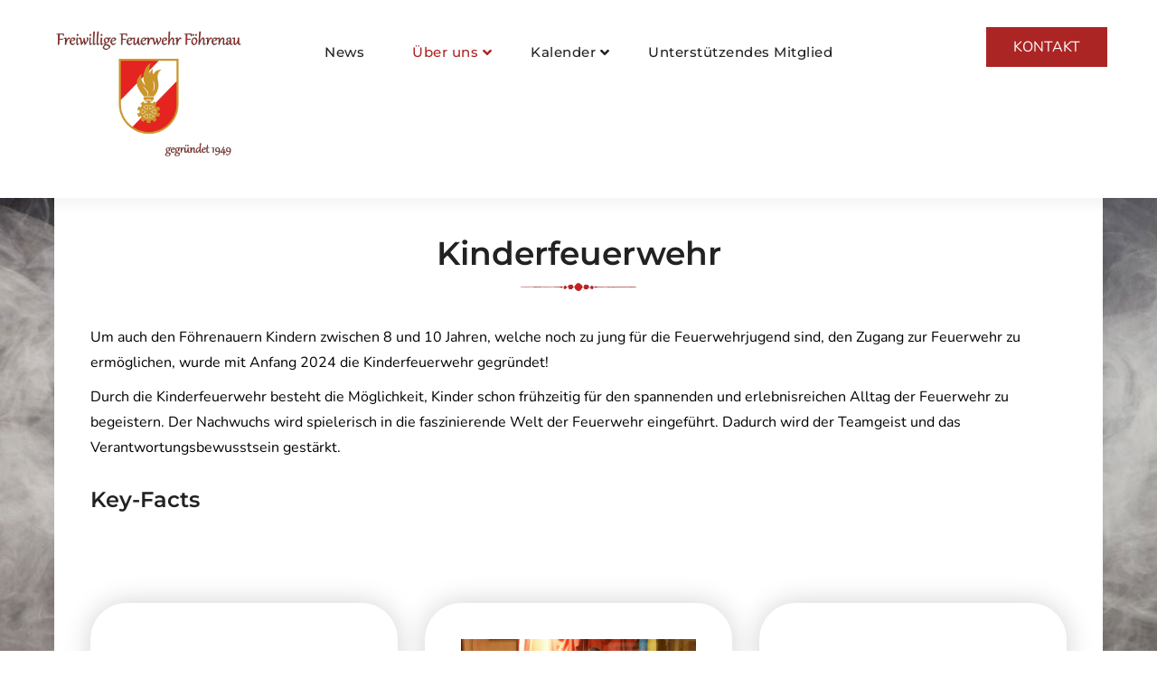

--- FILE ---
content_type: text/html; charset=UTF-8
request_url: https://ff-foehrenau.at/kinderfeuerwehr/
body_size: 58248
content:
<!doctype html>
<html lang="de">
<head>
	<meta charset="UTF-8">
	<meta name="viewport" content="width=device-width, initial-scale=1">
	<link rel="profile" href="https://gmpg.org/xfn/11">
	<title>Kinderfeuerwehr &#8211; FF Föhrenau</title>
<meta name='robots' content='max-image-preview:large' />
<link rel='dns-prefetch' href='//fonts.googleapis.com' />
<link rel='dns-prefetch' href='//use.fontawesome.com' />
<link rel="alternate" type="application/rss+xml" title="FF Föhrenau &raquo; Feed" href="https://ff-foehrenau.at/feed/" />
<link rel="alternate" type="application/rss+xml" title="FF Föhrenau &raquo; Kommentar-Feed" href="https://ff-foehrenau.at/comments/feed/" />
<link rel="alternate" title="oEmbed (JSON)" type="application/json+oembed" href="https://ff-foehrenau.at/wp-json/oembed/1.0/embed?url=https%3A%2F%2Fff-foehrenau.at%2Fkinderfeuerwehr%2F" />
<link rel="alternate" title="oEmbed (XML)" type="text/xml+oembed" href="https://ff-foehrenau.at/wp-json/oembed/1.0/embed?url=https%3A%2F%2Fff-foehrenau.at%2Fkinderfeuerwehr%2F&#038;format=xml" />
<style id='wp-img-auto-sizes-contain-inline-css' type='text/css'>
img:is([sizes=auto i],[sizes^="auto," i]){contain-intrinsic-size:3000px 1500px}
/*# sourceURL=wp-img-auto-sizes-contain-inline-css */
</style>
<link rel='stylesheet' id='twb-open-sans-css' href='https://fonts.googleapis.com/css?family=Open+Sans%3A300%2C400%2C500%2C600%2C700%2C800&#038;display=swap&#038;ver=6.9' type='text/css' media='all' />
<link rel='stylesheet' id='twbbwg-global-css' href='https://ff-foehrenau.at/wp-content/plugins/photo-gallery/booster/assets/css/global.css?ver=1.0.0' type='text/css' media='all' />
<link rel='stylesheet' id='mec-select2-style-css' href='https://ff-foehrenau.at/wp-content/plugins/modern-events-calendar-lite/assets/packages/select2/select2.min.css?ver=5.20.0' type='text/css' media='all' />
<link rel='stylesheet' id='mec-font-icons-css' href='https://ff-foehrenau.at/wp-content/plugins/modern-events-calendar-lite/assets/css/iconfonts.css?ver=6.9' type='text/css' media='all' />
<link rel='stylesheet' id='mec-frontend-style-css' href='https://ff-foehrenau.at/wp-content/plugins/modern-events-calendar-lite/assets/css/frontend.min.css?ver=5.20.0' type='text/css' media='all' />
<link rel='stylesheet' id='mec-tooltip-style-css' href='https://ff-foehrenau.at/wp-content/plugins/modern-events-calendar-lite/assets/packages/tooltip/tooltip.css?ver=6.9' type='text/css' media='all' />
<link rel='stylesheet' id='mec-tooltip-shadow-style-css' href='https://ff-foehrenau.at/wp-content/plugins/modern-events-calendar-lite/assets/packages/tooltip/tooltipster-sideTip-shadow.min.css?ver=6.9' type='text/css' media='all' />
<link rel='stylesheet' id='featherlight-css' href='https://ff-foehrenau.at/wp-content/plugins/modern-events-calendar-lite/assets/packages/featherlight/featherlight.css?ver=6.9' type='text/css' media='all' />
<link rel='stylesheet' id='mec-lity-style-css' href='https://ff-foehrenau.at/wp-content/plugins/modern-events-calendar-lite/assets/packages/lity/lity.min.css?ver=6.9' type='text/css' media='all' />
<style id='wp-emoji-styles-inline-css' type='text/css'>

	img.wp-smiley, img.emoji {
		display: inline !important;
		border: none !important;
		box-shadow: none !important;
		height: 1em !important;
		width: 1em !important;
		margin: 0 0.07em !important;
		vertical-align: -0.1em !important;
		background: none !important;
		padding: 0 !important;
	}
/*# sourceURL=wp-emoji-styles-inline-css */
</style>
<style id='wp-block-library-inline-css' type='text/css'>
:root{--wp-block-synced-color:#7a00df;--wp-block-synced-color--rgb:122,0,223;--wp-bound-block-color:var(--wp-block-synced-color);--wp-editor-canvas-background:#ddd;--wp-admin-theme-color:#007cba;--wp-admin-theme-color--rgb:0,124,186;--wp-admin-theme-color-darker-10:#006ba1;--wp-admin-theme-color-darker-10--rgb:0,107,160.5;--wp-admin-theme-color-darker-20:#005a87;--wp-admin-theme-color-darker-20--rgb:0,90,135;--wp-admin-border-width-focus:2px}@media (min-resolution:192dpi){:root{--wp-admin-border-width-focus:1.5px}}.wp-element-button{cursor:pointer}:root .has-very-light-gray-background-color{background-color:#eee}:root .has-very-dark-gray-background-color{background-color:#313131}:root .has-very-light-gray-color{color:#eee}:root .has-very-dark-gray-color{color:#313131}:root .has-vivid-green-cyan-to-vivid-cyan-blue-gradient-background{background:linear-gradient(135deg,#00d084,#0693e3)}:root .has-purple-crush-gradient-background{background:linear-gradient(135deg,#34e2e4,#4721fb 50%,#ab1dfe)}:root .has-hazy-dawn-gradient-background{background:linear-gradient(135deg,#faaca8,#dad0ec)}:root .has-subdued-olive-gradient-background{background:linear-gradient(135deg,#fafae1,#67a671)}:root .has-atomic-cream-gradient-background{background:linear-gradient(135deg,#fdd79a,#004a59)}:root .has-nightshade-gradient-background{background:linear-gradient(135deg,#330968,#31cdcf)}:root .has-midnight-gradient-background{background:linear-gradient(135deg,#020381,#2874fc)}:root{--wp--preset--font-size--normal:16px;--wp--preset--font-size--huge:42px}.has-regular-font-size{font-size:1em}.has-larger-font-size{font-size:2.625em}.has-normal-font-size{font-size:var(--wp--preset--font-size--normal)}.has-huge-font-size{font-size:var(--wp--preset--font-size--huge)}.has-text-align-center{text-align:center}.has-text-align-left{text-align:left}.has-text-align-right{text-align:right}.has-fit-text{white-space:nowrap!important}#end-resizable-editor-section{display:none}.aligncenter{clear:both}.items-justified-left{justify-content:flex-start}.items-justified-center{justify-content:center}.items-justified-right{justify-content:flex-end}.items-justified-space-between{justify-content:space-between}.screen-reader-text{border:0;clip-path:inset(50%);height:1px;margin:-1px;overflow:hidden;padding:0;position:absolute;width:1px;word-wrap:normal!important}.screen-reader-text:focus{background-color:#ddd;clip-path:none;color:#444;display:block;font-size:1em;height:auto;left:5px;line-height:normal;padding:15px 23px 14px;text-decoration:none;top:5px;width:auto;z-index:100000}html :where(.has-border-color){border-style:solid}html :where([style*=border-top-color]){border-top-style:solid}html :where([style*=border-right-color]){border-right-style:solid}html :where([style*=border-bottom-color]){border-bottom-style:solid}html :where([style*=border-left-color]){border-left-style:solid}html :where([style*=border-width]){border-style:solid}html :where([style*=border-top-width]){border-top-style:solid}html :where([style*=border-right-width]){border-right-style:solid}html :where([style*=border-bottom-width]){border-bottom-style:solid}html :where([style*=border-left-width]){border-left-style:solid}html :where(img[class*=wp-image-]){height:auto;max-width:100%}:where(figure){margin:0 0 1em}html :where(.is-position-sticky){--wp-admin--admin-bar--position-offset:var(--wp-admin--admin-bar--height,0px)}@media screen and (max-width:600px){html :where(.is-position-sticky){--wp-admin--admin-bar--position-offset:0px}}

/*# sourceURL=wp-block-library-inline-css */
</style><style id='wp-block-heading-inline-css' type='text/css'>
h1:where(.wp-block-heading).has-background,h2:where(.wp-block-heading).has-background,h3:where(.wp-block-heading).has-background,h4:where(.wp-block-heading).has-background,h5:where(.wp-block-heading).has-background,h6:where(.wp-block-heading).has-background{padding:1.25em 2.375em}h1.has-text-align-left[style*=writing-mode]:where([style*=vertical-lr]),h1.has-text-align-right[style*=writing-mode]:where([style*=vertical-rl]),h2.has-text-align-left[style*=writing-mode]:where([style*=vertical-lr]),h2.has-text-align-right[style*=writing-mode]:where([style*=vertical-rl]),h3.has-text-align-left[style*=writing-mode]:where([style*=vertical-lr]),h3.has-text-align-right[style*=writing-mode]:where([style*=vertical-rl]),h4.has-text-align-left[style*=writing-mode]:where([style*=vertical-lr]),h4.has-text-align-right[style*=writing-mode]:where([style*=vertical-rl]),h5.has-text-align-left[style*=writing-mode]:where([style*=vertical-lr]),h5.has-text-align-right[style*=writing-mode]:where([style*=vertical-rl]),h6.has-text-align-left[style*=writing-mode]:where([style*=vertical-lr]),h6.has-text-align-right[style*=writing-mode]:where([style*=vertical-rl]){rotate:180deg}
/*# sourceURL=https://ff-foehrenau.at/wp-includes/blocks/heading/style.min.css */
</style>
<style id='wp-block-image-inline-css' type='text/css'>
.wp-block-image>a,.wp-block-image>figure>a{display:inline-block}.wp-block-image img{box-sizing:border-box;height:auto;max-width:100%;vertical-align:bottom}@media not (prefers-reduced-motion){.wp-block-image img.hide{visibility:hidden}.wp-block-image img.show{animation:show-content-image .4s}}.wp-block-image[style*=border-radius] img,.wp-block-image[style*=border-radius]>a{border-radius:inherit}.wp-block-image.has-custom-border img{box-sizing:border-box}.wp-block-image.aligncenter{text-align:center}.wp-block-image.alignfull>a,.wp-block-image.alignwide>a{width:100%}.wp-block-image.alignfull img,.wp-block-image.alignwide img{height:auto;width:100%}.wp-block-image .aligncenter,.wp-block-image .alignleft,.wp-block-image .alignright,.wp-block-image.aligncenter,.wp-block-image.alignleft,.wp-block-image.alignright{display:table}.wp-block-image .aligncenter>figcaption,.wp-block-image .alignleft>figcaption,.wp-block-image .alignright>figcaption,.wp-block-image.aligncenter>figcaption,.wp-block-image.alignleft>figcaption,.wp-block-image.alignright>figcaption{caption-side:bottom;display:table-caption}.wp-block-image .alignleft{float:left;margin:.5em 1em .5em 0}.wp-block-image .alignright{float:right;margin:.5em 0 .5em 1em}.wp-block-image .aligncenter{margin-left:auto;margin-right:auto}.wp-block-image :where(figcaption){margin-bottom:1em;margin-top:.5em}.wp-block-image.is-style-circle-mask img{border-radius:9999px}@supports ((-webkit-mask-image:none) or (mask-image:none)) or (-webkit-mask-image:none){.wp-block-image.is-style-circle-mask img{border-radius:0;-webkit-mask-image:url('data:image/svg+xml;utf8,<svg viewBox="0 0 100 100" xmlns="http://www.w3.org/2000/svg"><circle cx="50" cy="50" r="50"/></svg>');mask-image:url('data:image/svg+xml;utf8,<svg viewBox="0 0 100 100" xmlns="http://www.w3.org/2000/svg"><circle cx="50" cy="50" r="50"/></svg>');mask-mode:alpha;-webkit-mask-position:center;mask-position:center;-webkit-mask-repeat:no-repeat;mask-repeat:no-repeat;-webkit-mask-size:contain;mask-size:contain}}:root :where(.wp-block-image.is-style-rounded img,.wp-block-image .is-style-rounded img){border-radius:9999px}.wp-block-image figure{margin:0}.wp-lightbox-container{display:flex;flex-direction:column;position:relative}.wp-lightbox-container img{cursor:zoom-in}.wp-lightbox-container img:hover+button{opacity:1}.wp-lightbox-container button{align-items:center;backdrop-filter:blur(16px) saturate(180%);background-color:#5a5a5a40;border:none;border-radius:4px;cursor:zoom-in;display:flex;height:20px;justify-content:center;opacity:0;padding:0;position:absolute;right:16px;text-align:center;top:16px;width:20px;z-index:100}@media not (prefers-reduced-motion){.wp-lightbox-container button{transition:opacity .2s ease}}.wp-lightbox-container button:focus-visible{outline:3px auto #5a5a5a40;outline:3px auto -webkit-focus-ring-color;outline-offset:3px}.wp-lightbox-container button:hover{cursor:pointer;opacity:1}.wp-lightbox-container button:focus{opacity:1}.wp-lightbox-container button:focus,.wp-lightbox-container button:hover,.wp-lightbox-container button:not(:hover):not(:active):not(.has-background){background-color:#5a5a5a40;border:none}.wp-lightbox-overlay{box-sizing:border-box;cursor:zoom-out;height:100vh;left:0;overflow:hidden;position:fixed;top:0;visibility:hidden;width:100%;z-index:100000}.wp-lightbox-overlay .close-button{align-items:center;cursor:pointer;display:flex;justify-content:center;min-height:40px;min-width:40px;padding:0;position:absolute;right:calc(env(safe-area-inset-right) + 16px);top:calc(env(safe-area-inset-top) + 16px);z-index:5000000}.wp-lightbox-overlay .close-button:focus,.wp-lightbox-overlay .close-button:hover,.wp-lightbox-overlay .close-button:not(:hover):not(:active):not(.has-background){background:none;border:none}.wp-lightbox-overlay .lightbox-image-container{height:var(--wp--lightbox-container-height);left:50%;overflow:hidden;position:absolute;top:50%;transform:translate(-50%,-50%);transform-origin:top left;width:var(--wp--lightbox-container-width);z-index:9999999999}.wp-lightbox-overlay .wp-block-image{align-items:center;box-sizing:border-box;display:flex;height:100%;justify-content:center;margin:0;position:relative;transform-origin:0 0;width:100%;z-index:3000000}.wp-lightbox-overlay .wp-block-image img{height:var(--wp--lightbox-image-height);min-height:var(--wp--lightbox-image-height);min-width:var(--wp--lightbox-image-width);width:var(--wp--lightbox-image-width)}.wp-lightbox-overlay .wp-block-image figcaption{display:none}.wp-lightbox-overlay button{background:none;border:none}.wp-lightbox-overlay .scrim{background-color:#fff;height:100%;opacity:.9;position:absolute;width:100%;z-index:2000000}.wp-lightbox-overlay.active{visibility:visible}@media not (prefers-reduced-motion){.wp-lightbox-overlay.active{animation:turn-on-visibility .25s both}.wp-lightbox-overlay.active img{animation:turn-on-visibility .35s both}.wp-lightbox-overlay.show-closing-animation:not(.active){animation:turn-off-visibility .35s both}.wp-lightbox-overlay.show-closing-animation:not(.active) img{animation:turn-off-visibility .25s both}.wp-lightbox-overlay.zoom.active{animation:none;opacity:1;visibility:visible}.wp-lightbox-overlay.zoom.active .lightbox-image-container{animation:lightbox-zoom-in .4s}.wp-lightbox-overlay.zoom.active .lightbox-image-container img{animation:none}.wp-lightbox-overlay.zoom.active .scrim{animation:turn-on-visibility .4s forwards}.wp-lightbox-overlay.zoom.show-closing-animation:not(.active){animation:none}.wp-lightbox-overlay.zoom.show-closing-animation:not(.active) .lightbox-image-container{animation:lightbox-zoom-out .4s}.wp-lightbox-overlay.zoom.show-closing-animation:not(.active) .lightbox-image-container img{animation:none}.wp-lightbox-overlay.zoom.show-closing-animation:not(.active) .scrim{animation:turn-off-visibility .4s forwards}}@keyframes show-content-image{0%{visibility:hidden}99%{visibility:hidden}to{visibility:visible}}@keyframes turn-on-visibility{0%{opacity:0}to{opacity:1}}@keyframes turn-off-visibility{0%{opacity:1;visibility:visible}99%{opacity:0;visibility:visible}to{opacity:0;visibility:hidden}}@keyframes lightbox-zoom-in{0%{transform:translate(calc((-100vw + var(--wp--lightbox-scrollbar-width))/2 + var(--wp--lightbox-initial-left-position)),calc(-50vh + var(--wp--lightbox-initial-top-position))) scale(var(--wp--lightbox-scale))}to{transform:translate(-50%,-50%) scale(1)}}@keyframes lightbox-zoom-out{0%{transform:translate(-50%,-50%) scale(1);visibility:visible}99%{visibility:visible}to{transform:translate(calc((-100vw + var(--wp--lightbox-scrollbar-width))/2 + var(--wp--lightbox-initial-left-position)),calc(-50vh + var(--wp--lightbox-initial-top-position))) scale(var(--wp--lightbox-scale));visibility:hidden}}
/*# sourceURL=https://ff-foehrenau.at/wp-includes/blocks/image/style.min.css */
</style>
<style id='wp-block-image-theme-inline-css' type='text/css'>
:root :where(.wp-block-image figcaption){color:#555;font-size:13px;text-align:center}.is-dark-theme :root :where(.wp-block-image figcaption){color:#ffffffa6}.wp-block-image{margin:0 0 1em}
/*# sourceURL=https://ff-foehrenau.at/wp-includes/blocks/image/theme.min.css */
</style>
<style id='wp-block-columns-inline-css' type='text/css'>
.wp-block-columns{box-sizing:border-box;display:flex;flex-wrap:wrap!important}@media (min-width:782px){.wp-block-columns{flex-wrap:nowrap!important}}.wp-block-columns{align-items:normal!important}.wp-block-columns.are-vertically-aligned-top{align-items:flex-start}.wp-block-columns.are-vertically-aligned-center{align-items:center}.wp-block-columns.are-vertically-aligned-bottom{align-items:flex-end}@media (max-width:781px){.wp-block-columns:not(.is-not-stacked-on-mobile)>.wp-block-column{flex-basis:100%!important}}@media (min-width:782px){.wp-block-columns:not(.is-not-stacked-on-mobile)>.wp-block-column{flex-basis:0;flex-grow:1}.wp-block-columns:not(.is-not-stacked-on-mobile)>.wp-block-column[style*=flex-basis]{flex-grow:0}}.wp-block-columns.is-not-stacked-on-mobile{flex-wrap:nowrap!important}.wp-block-columns.is-not-stacked-on-mobile>.wp-block-column{flex-basis:0;flex-grow:1}.wp-block-columns.is-not-stacked-on-mobile>.wp-block-column[style*=flex-basis]{flex-grow:0}:where(.wp-block-columns){margin-bottom:1.75em}:where(.wp-block-columns.has-background){padding:1.25em 2.375em}.wp-block-column{flex-grow:1;min-width:0;overflow-wrap:break-word;word-break:break-word}.wp-block-column.is-vertically-aligned-top{align-self:flex-start}.wp-block-column.is-vertically-aligned-center{align-self:center}.wp-block-column.is-vertically-aligned-bottom{align-self:flex-end}.wp-block-column.is-vertically-aligned-stretch{align-self:stretch}.wp-block-column.is-vertically-aligned-bottom,.wp-block-column.is-vertically-aligned-center,.wp-block-column.is-vertically-aligned-top{width:100%}
/*# sourceURL=https://ff-foehrenau.at/wp-includes/blocks/columns/style.min.css */
</style>
<style id='wp-block-paragraph-inline-css' type='text/css'>
.is-small-text{font-size:.875em}.is-regular-text{font-size:1em}.is-large-text{font-size:2.25em}.is-larger-text{font-size:3em}.has-drop-cap:not(:focus):first-letter{float:left;font-size:8.4em;font-style:normal;font-weight:100;line-height:.68;margin:.05em .1em 0 0;text-transform:uppercase}body.rtl .has-drop-cap:not(:focus):first-letter{float:none;margin-left:.1em}p.has-drop-cap.has-background{overflow:hidden}:root :where(p.has-background){padding:1.25em 2.375em}:where(p.has-text-color:not(.has-link-color)) a{color:inherit}p.has-text-align-left[style*="writing-mode:vertical-lr"],p.has-text-align-right[style*="writing-mode:vertical-rl"]{rotate:180deg}
/*# sourceURL=https://ff-foehrenau.at/wp-includes/blocks/paragraph/style.min.css */
</style>
<style id='wp-block-spacer-inline-css' type='text/css'>
.wp-block-spacer{clear:both}
/*# sourceURL=https://ff-foehrenau.at/wp-includes/blocks/spacer/style.min.css */
</style>
<style id='global-styles-inline-css' type='text/css'>
:root{--wp--preset--aspect-ratio--square: 1;--wp--preset--aspect-ratio--4-3: 4/3;--wp--preset--aspect-ratio--3-4: 3/4;--wp--preset--aspect-ratio--3-2: 3/2;--wp--preset--aspect-ratio--2-3: 2/3;--wp--preset--aspect-ratio--16-9: 16/9;--wp--preset--aspect-ratio--9-16: 9/16;--wp--preset--color--black: #000000;--wp--preset--color--cyan-bluish-gray: #abb8c3;--wp--preset--color--white: #ffffff;--wp--preset--color--pale-pink: #f78da7;--wp--preset--color--vivid-red: #cf2e2e;--wp--preset--color--luminous-vivid-orange: #ff6900;--wp--preset--color--luminous-vivid-amber: #fcb900;--wp--preset--color--light-green-cyan: #7bdcb5;--wp--preset--color--vivid-green-cyan: #00d084;--wp--preset--color--pale-cyan-blue: #8ed1fc;--wp--preset--color--vivid-cyan-blue: #0693e3;--wp--preset--color--vivid-purple: #9b51e0;--wp--preset--gradient--vivid-cyan-blue-to-vivid-purple: linear-gradient(135deg,rgb(6,147,227) 0%,rgb(155,81,224) 100%);--wp--preset--gradient--light-green-cyan-to-vivid-green-cyan: linear-gradient(135deg,rgb(122,220,180) 0%,rgb(0,208,130) 100%);--wp--preset--gradient--luminous-vivid-amber-to-luminous-vivid-orange: linear-gradient(135deg,rgb(252,185,0) 0%,rgb(255,105,0) 100%);--wp--preset--gradient--luminous-vivid-orange-to-vivid-red: linear-gradient(135deg,rgb(255,105,0) 0%,rgb(207,46,46) 100%);--wp--preset--gradient--very-light-gray-to-cyan-bluish-gray: linear-gradient(135deg,rgb(238,238,238) 0%,rgb(169,184,195) 100%);--wp--preset--gradient--cool-to-warm-spectrum: linear-gradient(135deg,rgb(74,234,220) 0%,rgb(151,120,209) 20%,rgb(207,42,186) 40%,rgb(238,44,130) 60%,rgb(251,105,98) 80%,rgb(254,248,76) 100%);--wp--preset--gradient--blush-light-purple: linear-gradient(135deg,rgb(255,206,236) 0%,rgb(152,150,240) 100%);--wp--preset--gradient--blush-bordeaux: linear-gradient(135deg,rgb(254,205,165) 0%,rgb(254,45,45) 50%,rgb(107,0,62) 100%);--wp--preset--gradient--luminous-dusk: linear-gradient(135deg,rgb(255,203,112) 0%,rgb(199,81,192) 50%,rgb(65,88,208) 100%);--wp--preset--gradient--pale-ocean: linear-gradient(135deg,rgb(255,245,203) 0%,rgb(182,227,212) 50%,rgb(51,167,181) 100%);--wp--preset--gradient--electric-grass: linear-gradient(135deg,rgb(202,248,128) 0%,rgb(113,206,126) 100%);--wp--preset--gradient--midnight: linear-gradient(135deg,rgb(2,3,129) 0%,rgb(40,116,252) 100%);--wp--preset--font-size--small: 13px;--wp--preset--font-size--medium: 20px;--wp--preset--font-size--large: 36px;--wp--preset--font-size--x-large: 42px;--wp--preset--spacing--20: 0.44rem;--wp--preset--spacing--30: 0.67rem;--wp--preset--spacing--40: 1rem;--wp--preset--spacing--50: 1.5rem;--wp--preset--spacing--60: 2.25rem;--wp--preset--spacing--70: 3.38rem;--wp--preset--spacing--80: 5.06rem;--wp--preset--shadow--natural: 6px 6px 9px rgba(0, 0, 0, 0.2);--wp--preset--shadow--deep: 12px 12px 50px rgba(0, 0, 0, 0.4);--wp--preset--shadow--sharp: 6px 6px 0px rgba(0, 0, 0, 0.2);--wp--preset--shadow--outlined: 6px 6px 0px -3px rgb(255, 255, 255), 6px 6px rgb(0, 0, 0);--wp--preset--shadow--crisp: 6px 6px 0px rgb(0, 0, 0);}:where(.is-layout-flex){gap: 0.5em;}:where(.is-layout-grid){gap: 0.5em;}body .is-layout-flex{display: flex;}.is-layout-flex{flex-wrap: wrap;align-items: center;}.is-layout-flex > :is(*, div){margin: 0;}body .is-layout-grid{display: grid;}.is-layout-grid > :is(*, div){margin: 0;}:where(.wp-block-columns.is-layout-flex){gap: 2em;}:where(.wp-block-columns.is-layout-grid){gap: 2em;}:where(.wp-block-post-template.is-layout-flex){gap: 1.25em;}:where(.wp-block-post-template.is-layout-grid){gap: 1.25em;}.has-black-color{color: var(--wp--preset--color--black) !important;}.has-cyan-bluish-gray-color{color: var(--wp--preset--color--cyan-bluish-gray) !important;}.has-white-color{color: var(--wp--preset--color--white) !important;}.has-pale-pink-color{color: var(--wp--preset--color--pale-pink) !important;}.has-vivid-red-color{color: var(--wp--preset--color--vivid-red) !important;}.has-luminous-vivid-orange-color{color: var(--wp--preset--color--luminous-vivid-orange) !important;}.has-luminous-vivid-amber-color{color: var(--wp--preset--color--luminous-vivid-amber) !important;}.has-light-green-cyan-color{color: var(--wp--preset--color--light-green-cyan) !important;}.has-vivid-green-cyan-color{color: var(--wp--preset--color--vivid-green-cyan) !important;}.has-pale-cyan-blue-color{color: var(--wp--preset--color--pale-cyan-blue) !important;}.has-vivid-cyan-blue-color{color: var(--wp--preset--color--vivid-cyan-blue) !important;}.has-vivid-purple-color{color: var(--wp--preset--color--vivid-purple) !important;}.has-black-background-color{background-color: var(--wp--preset--color--black) !important;}.has-cyan-bluish-gray-background-color{background-color: var(--wp--preset--color--cyan-bluish-gray) !important;}.has-white-background-color{background-color: var(--wp--preset--color--white) !important;}.has-pale-pink-background-color{background-color: var(--wp--preset--color--pale-pink) !important;}.has-vivid-red-background-color{background-color: var(--wp--preset--color--vivid-red) !important;}.has-luminous-vivid-orange-background-color{background-color: var(--wp--preset--color--luminous-vivid-orange) !important;}.has-luminous-vivid-amber-background-color{background-color: var(--wp--preset--color--luminous-vivid-amber) !important;}.has-light-green-cyan-background-color{background-color: var(--wp--preset--color--light-green-cyan) !important;}.has-vivid-green-cyan-background-color{background-color: var(--wp--preset--color--vivid-green-cyan) !important;}.has-pale-cyan-blue-background-color{background-color: var(--wp--preset--color--pale-cyan-blue) !important;}.has-vivid-cyan-blue-background-color{background-color: var(--wp--preset--color--vivid-cyan-blue) !important;}.has-vivid-purple-background-color{background-color: var(--wp--preset--color--vivid-purple) !important;}.has-black-border-color{border-color: var(--wp--preset--color--black) !important;}.has-cyan-bluish-gray-border-color{border-color: var(--wp--preset--color--cyan-bluish-gray) !important;}.has-white-border-color{border-color: var(--wp--preset--color--white) !important;}.has-pale-pink-border-color{border-color: var(--wp--preset--color--pale-pink) !important;}.has-vivid-red-border-color{border-color: var(--wp--preset--color--vivid-red) !important;}.has-luminous-vivid-orange-border-color{border-color: var(--wp--preset--color--luminous-vivid-orange) !important;}.has-luminous-vivid-amber-border-color{border-color: var(--wp--preset--color--luminous-vivid-amber) !important;}.has-light-green-cyan-border-color{border-color: var(--wp--preset--color--light-green-cyan) !important;}.has-vivid-green-cyan-border-color{border-color: var(--wp--preset--color--vivid-green-cyan) !important;}.has-pale-cyan-blue-border-color{border-color: var(--wp--preset--color--pale-cyan-blue) !important;}.has-vivid-cyan-blue-border-color{border-color: var(--wp--preset--color--vivid-cyan-blue) !important;}.has-vivid-purple-border-color{border-color: var(--wp--preset--color--vivid-purple) !important;}.has-vivid-cyan-blue-to-vivid-purple-gradient-background{background: var(--wp--preset--gradient--vivid-cyan-blue-to-vivid-purple) !important;}.has-light-green-cyan-to-vivid-green-cyan-gradient-background{background: var(--wp--preset--gradient--light-green-cyan-to-vivid-green-cyan) !important;}.has-luminous-vivid-amber-to-luminous-vivid-orange-gradient-background{background: var(--wp--preset--gradient--luminous-vivid-amber-to-luminous-vivid-orange) !important;}.has-luminous-vivid-orange-to-vivid-red-gradient-background{background: var(--wp--preset--gradient--luminous-vivid-orange-to-vivid-red) !important;}.has-very-light-gray-to-cyan-bluish-gray-gradient-background{background: var(--wp--preset--gradient--very-light-gray-to-cyan-bluish-gray) !important;}.has-cool-to-warm-spectrum-gradient-background{background: var(--wp--preset--gradient--cool-to-warm-spectrum) !important;}.has-blush-light-purple-gradient-background{background: var(--wp--preset--gradient--blush-light-purple) !important;}.has-blush-bordeaux-gradient-background{background: var(--wp--preset--gradient--blush-bordeaux) !important;}.has-luminous-dusk-gradient-background{background: var(--wp--preset--gradient--luminous-dusk) !important;}.has-pale-ocean-gradient-background{background: var(--wp--preset--gradient--pale-ocean) !important;}.has-electric-grass-gradient-background{background: var(--wp--preset--gradient--electric-grass) !important;}.has-midnight-gradient-background{background: var(--wp--preset--gradient--midnight) !important;}.has-small-font-size{font-size: var(--wp--preset--font-size--small) !important;}.has-medium-font-size{font-size: var(--wp--preset--font-size--medium) !important;}.has-large-font-size{font-size: var(--wp--preset--font-size--large) !important;}.has-x-large-font-size{font-size: var(--wp--preset--font-size--x-large) !important;}
:where(.wp-block-columns.is-layout-flex){gap: 2em;}:where(.wp-block-columns.is-layout-grid){gap: 2em;}
/*# sourceURL=global-styles-inline-css */
</style>
<style id='core-block-supports-inline-css' type='text/css'>
.wp-elements-6d16cc16fde4266da0f033be7b6db782 a:where(:not(.wp-element-button)){color:var(--wp--preset--color--black);}.wp-elements-e6869514a49b891bc01941bb69fbb670 a:where(:not(.wp-element-button)){color:var(--wp--preset--color--black);}.wp-container-core-columns-is-layout-9d6595d7{flex-wrap:nowrap;}
/*# sourceURL=core-block-supports-inline-css */
</style>

<style id='classic-theme-styles-inline-css' type='text/css'>
/*! This file is auto-generated */
.wp-block-button__link{color:#fff;background-color:#32373c;border-radius:9999px;box-shadow:none;text-decoration:none;padding:calc(.667em + 2px) calc(1.333em + 2px);font-size:1.125em}.wp-block-file__button{background:#32373c;color:#fff;text-decoration:none}
/*# sourceURL=/wp-includes/css/classic-themes.min.css */
</style>
<link rel='stylesheet' id='contact-form-7-css' href='https://ff-foehrenau.at/wp-content/plugins/contact-form-7/includes/css/styles.css?ver=5.8' type='text/css' media='all' />
<link rel='stylesheet' id='bwg_fonts-css' href='https://ff-foehrenau.at/wp-content/plugins/photo-gallery/css/bwg-fonts/fonts.css?ver=0.0.1' type='text/css' media='all' />
<link rel='stylesheet' id='sumoselect-css' href='https://ff-foehrenau.at/wp-content/plugins/photo-gallery/css/sumoselect.min.css?ver=3.4.6' type='text/css' media='all' />
<link rel='stylesheet' id='mCustomScrollbar-css' href='https://ff-foehrenau.at/wp-content/plugins/photo-gallery/css/jquery.mCustomScrollbar.min.css?ver=3.1.5' type='text/css' media='all' />
<link rel='stylesheet' id='bwg_googlefonts-css' href='https://fonts.googleapis.com/css?family=Ubuntu&#038;subset=greek,latin,greek-ext,vietnamese,cyrillic-ext,latin-ext,cyrillic' type='text/css' media='all' />
<link rel='stylesheet' id='bwg_frontend-css' href='https://ff-foehrenau.at/wp-content/plugins/photo-gallery/css/styles.min.css?ver=1.8.14' type='text/css' media='all' />
<style id='wpxpo-global-style-inline-css' type='text/css'>
:root {
			--preset-color1: #037fff;
			--preset-color2: #026fe0;
			--preset-color3: #071323;
			--preset-color4: #132133;
			--preset-color5: #34495e;
			--preset-color6: #787676;
			--preset-color7: #f0f2f3;
			--preset-color8: #f8f9fa;
			--preset-color9: #ffffff;
			}
/*# sourceURL=wpxpo-global-style-inline-css */
</style>
<link rel='stylesheet' id='font-awesome-css' href='https://ff-foehrenau.at/wp-content/themes/deneb/css/font-awesome/css/all.min.css?ver=5.15.3' type='text/css' media='all' />
<link rel='stylesheet' id='deneb-style-css' href='https://ff-foehrenau.at/wp-content/themes/deneb/style.css?ver=20230821-171506' type='text/css' media='all' />
<link rel='stylesheet' id='deneb-fonts-css' href='https://fonts.googleapis.com/css?family=Poppins%3A300%2C400%2C500%2C600%2C700%2C800%2C900&#038;subset=latin%2Clatin-ext' type='text/css' media='all' />
<link rel='stylesheet' id='deneb-block-style-css' href='https://ff-foehrenau.at/wp-content/themes/deneb/css/blocks.min.css?ver=20230508-175902' type='text/css' media='all' />
<link rel='stylesheet' id='font-awesome-official-css' href='https://use.fontawesome.com/releases/v5.15.3/css/all.css' type='text/css' media='all' integrity="sha384-SZXxX4whJ79/gErwcOYf+zWLeJdY/qpuqC4cAa9rOGUstPomtqpuNWT9wdPEn2fk" crossorigin="anonymous" />
<link rel='stylesheet' id='font-awesome-official-v4shim-css' href='https://use.fontawesome.com/releases/v5.15.3/css/v4-shims.css' type='text/css' media='all' integrity="sha384-C2B+KlPW+WkR0Ld9loR1x3cXp7asA0iGVodhCoJ4hwrWm/d9qKS59BGisq+2Y0/D" crossorigin="anonymous" />
<style id='font-awesome-official-v4shim-inline-css' type='text/css'>
@font-face {
font-family: "FontAwesome";
font-display: block;
src: url("https://use.fontawesome.com/releases/v5.15.3/webfonts/fa-brands-400.eot"),
		url("https://use.fontawesome.com/releases/v5.15.3/webfonts/fa-brands-400.eot?#iefix") format("embedded-opentype"),
		url("https://use.fontawesome.com/releases/v5.15.3/webfonts/fa-brands-400.woff2") format("woff2"),
		url("https://use.fontawesome.com/releases/v5.15.3/webfonts/fa-brands-400.woff") format("woff"),
		url("https://use.fontawesome.com/releases/v5.15.3/webfonts/fa-brands-400.ttf") format("truetype"),
		url("https://use.fontawesome.com/releases/v5.15.3/webfonts/fa-brands-400.svg#fontawesome") format("svg");
}

@font-face {
font-family: "FontAwesome";
font-display: block;
src: url("https://use.fontawesome.com/releases/v5.15.3/webfonts/fa-solid-900.eot"),
		url("https://use.fontawesome.com/releases/v5.15.3/webfonts/fa-solid-900.eot?#iefix") format("embedded-opentype"),
		url("https://use.fontawesome.com/releases/v5.15.3/webfonts/fa-solid-900.woff2") format("woff2"),
		url("https://use.fontawesome.com/releases/v5.15.3/webfonts/fa-solid-900.woff") format("woff"),
		url("https://use.fontawesome.com/releases/v5.15.3/webfonts/fa-solid-900.ttf") format("truetype"),
		url("https://use.fontawesome.com/releases/v5.15.3/webfonts/fa-solid-900.svg#fontawesome") format("svg");
}

@font-face {
font-family: "FontAwesome";
font-display: block;
src: url("https://use.fontawesome.com/releases/v5.15.3/webfonts/fa-regular-400.eot"),
		url("https://use.fontawesome.com/releases/v5.15.3/webfonts/fa-regular-400.eot?#iefix") format("embedded-opentype"),
		url("https://use.fontawesome.com/releases/v5.15.3/webfonts/fa-regular-400.woff2") format("woff2"),
		url("https://use.fontawesome.com/releases/v5.15.3/webfonts/fa-regular-400.woff") format("woff"),
		url("https://use.fontawesome.com/releases/v5.15.3/webfonts/fa-regular-400.ttf") format("truetype"),
		url("https://use.fontawesome.com/releases/v5.15.3/webfonts/fa-regular-400.svg#fontawesome") format("svg");
unicode-range: U+F004-F005,U+F007,U+F017,U+F022,U+F024,U+F02E,U+F03E,U+F044,U+F057-F059,U+F06E,U+F070,U+F075,U+F07B-F07C,U+F080,U+F086,U+F089,U+F094,U+F09D,U+F0A0,U+F0A4-F0A7,U+F0C5,U+F0C7-F0C8,U+F0E0,U+F0EB,U+F0F3,U+F0F8,U+F0FE,U+F111,U+F118-F11A,U+F11C,U+F133,U+F144,U+F146,U+F14A,U+F14D-F14E,U+F150-F152,U+F15B-F15C,U+F164-F165,U+F185-F186,U+F191-F192,U+F1AD,U+F1C1-F1C9,U+F1CD,U+F1D8,U+F1E3,U+F1EA,U+F1F6,U+F1F9,U+F20A,U+F247-F249,U+F24D,U+F254-F25B,U+F25D,U+F267,U+F271-F274,U+F279,U+F28B,U+F28D,U+F2B5-F2B6,U+F2B9,U+F2BB,U+F2BD,U+F2C1-F2C2,U+F2D0,U+F2D2,U+F2DC,U+F2ED,U+F328,U+F358-F35B,U+F3A5,U+F3D1,U+F410,U+F4AD;
}
/*# sourceURL=font-awesome-official-v4shim-inline-css */
</style>
<!--n2css--><script type="text/javascript" src="https://ff-foehrenau.at/wp-includes/js/jquery/jquery.min.js?ver=3.7.1" id="jquery-core-js"></script>
<script type="text/javascript" src="https://ff-foehrenau.at/wp-includes/js/jquery/jquery-migrate.min.js?ver=3.4.1" id="jquery-migrate-js"></script>
<script type="text/javascript" src="https://ff-foehrenau.at/wp-content/plugins/photo-gallery/booster/assets/js/circle-progress.js?ver=1.2.2" id="twbbwg-circle-js"></script>
<script type="text/javascript" id="twbbwg-global-js-extra">
/* <![CDATA[ */
var twb = {"nonce":"6af490d3ea","ajax_url":"https://ff-foehrenau.at/wp-admin/admin-ajax.php","plugin_url":"https://ff-foehrenau.at/wp-content/plugins/photo-gallery/booster","href":"https://ff-foehrenau.at/wp-admin/admin.php?page=twbbwg_photo-gallery"};
var twb = {"nonce":"6af490d3ea","ajax_url":"https://ff-foehrenau.at/wp-admin/admin-ajax.php","plugin_url":"https://ff-foehrenau.at/wp-content/plugins/photo-gallery/booster","href":"https://ff-foehrenau.at/wp-admin/admin.php?page=twbbwg_photo-gallery"};
//# sourceURL=twbbwg-global-js-extra
/* ]]> */
</script>
<script type="text/javascript" src="https://ff-foehrenau.at/wp-content/plugins/photo-gallery/booster/assets/js/global.js?ver=1.0.0" id="twbbwg-global-js"></script>
<script type="text/javascript" id="mec-frontend-script-js-extra">
/* <![CDATA[ */
var mecdata = {"day":"Tag","days":"Tage","hour":"Stunde","hours":"Stunden","minute":"Minute","minutes":"Minuten","second":"Sekunde","seconds":"Sekunden","elementor_edit_mode":"no","recapcha_key":"","ajax_url":"https://ff-foehrenau.at/wp-admin/admin-ajax.php","fes_nonce":"28e7750ff8","current_year":"2026","current_month":"01","datepicker_format":"dd.mm.yy&d.m.Y"};
//# sourceURL=mec-frontend-script-js-extra
/* ]]> */
</script>
<script type="text/javascript" src="https://ff-foehrenau.at/wp-content/plugins/modern-events-calendar-lite/assets/js/frontend.js?ver=5.20.0" id="mec-frontend-script-js"></script>
<script type="text/javascript" src="https://ff-foehrenau.at/wp-content/plugins/modern-events-calendar-lite/assets/js/events.js?ver=5.20.0" id="mec-events-script-js"></script>
<script type="text/javascript" async src="https://ff-foehrenau.at/wp-content/plugins/burst-statistics/helpers/timeme/timeme.min.js?ver=1.4.5" id="burst-timeme-js"></script>
<script type="text/javascript" src="https://ff-foehrenau.at/wp-includes/js/dist/hooks.min.js?ver=dd5603f07f9220ed27f1" id="wp-hooks-js"></script>
<script type="text/javascript" src="https://ff-foehrenau.at/wp-includes/js/dist/i18n.min.js?ver=c26c3dc7bed366793375" id="wp-i18n-js"></script>
<script type="text/javascript" id="wp-i18n-js-after">
/* <![CDATA[ */
wp.i18n.setLocaleData( { 'text direction\u0004ltr': [ 'ltr' ] } );
//# sourceURL=wp-i18n-js-after
/* ]]> */
</script>
<script type="text/javascript" src="https://ff-foehrenau.at/wp-includes/js/dist/url.min.js?ver=9e178c9516d1222dc834" id="wp-url-js"></script>
<script type="text/javascript" id="wp-api-fetch-js-translations">
/* <![CDATA[ */
( function( domain, translations ) {
	var localeData = translations.locale_data[ domain ] || translations.locale_data.messages;
	localeData[""].domain = domain;
	wp.i18n.setLocaleData( localeData, domain );
} )( "default", {"translation-revision-date":"2026-01-24 23:23:59+0000","generator":"GlotPress\/4.0.3","domain":"messages","locale_data":{"messages":{"":{"domain":"messages","plural-forms":"nplurals=2; plural=n != 1;","lang":"de"},"Could not get a valid response from the server.":["Es konnte keine g\u00fcltige Antwort vom Server abgerufen werden."],"Unable to connect. Please check your Internet connection.":["Die Verbindung konnte nicht hergestellt werden. Bitte \u00fcberpr\u00fcfe deine Internetverbindung."],"Media upload failed. If this is a photo or a large image, please scale it down and try again.":["Das Hochladen der Mediendatei ist fehlgeschlagen. Wenn es sich um ein Foto oder ein gro\u00dfes Bild handelt, verkleinere es bitte und versuche es erneut."],"The response is not a valid JSON response.":["Die Antwort ist keine g\u00fcltige JSON-Antwort."]}},"comment":{"reference":"wp-includes\/js\/dist\/api-fetch.js"}} );
//# sourceURL=wp-api-fetch-js-translations
/* ]]> */
</script>
<script type="text/javascript" src="https://ff-foehrenau.at/wp-includes/js/dist/api-fetch.min.js?ver=3a4d9af2b423048b0dee" id="wp-api-fetch-js"></script>
<script type="text/javascript" id="wp-api-fetch-js-after">
/* <![CDATA[ */
wp.apiFetch.use( wp.apiFetch.createRootURLMiddleware( "https://ff-foehrenau.at/wp-json/" ) );
wp.apiFetch.nonceMiddleware = wp.apiFetch.createNonceMiddleware( "3ce5970424" );
wp.apiFetch.use( wp.apiFetch.nonceMiddleware );
wp.apiFetch.use( wp.apiFetch.mediaUploadMiddleware );
wp.apiFetch.nonceEndpoint = "https://ff-foehrenau.at/wp-admin/admin-ajax.php?action=rest-nonce";
//# sourceURL=wp-api-fetch-js-after
/* ]]> */
</script>
<script type="text/javascript" id="burst-js-extra">
/* <![CDATA[ */
var burst = {"url":"https://ff-foehrenau.at/wp-json/","page_id":"3842","cookie_retention_days":"30","beacon_url":"https://ff-foehrenau.at/burst-statistics-endpoint.php","options":{"beacon_enabled":1,"enable_cookieless_tracking":1,"enable_turbo_mode":0,"do_not_track":1},"goals":[],"goals_script_url":"https://ff-foehrenau.at/wp-content/plugins/burst-statistics//assets/js/build/burst-goals.js"};
//# sourceURL=burst-js-extra
/* ]]> */
</script>
<script type="text/javascript" async src="https://ff-foehrenau.at/wp-content/plugins/burst-statistics/assets/js/build/burst-cookieless.min.js?ver=1.4.5" id="burst-js"></script>
<script type="text/javascript" src="https://ff-foehrenau.at/wp-content/plugins/photo-gallery/js/jquery.sumoselect.min.js?ver=3.4.6" id="sumoselect-js"></script>
<script type="text/javascript" src="https://ff-foehrenau.at/wp-content/plugins/photo-gallery/js/tocca.min.js?ver=2.0.9" id="bwg_mobile-js"></script>
<script type="text/javascript" src="https://ff-foehrenau.at/wp-content/plugins/photo-gallery/js/jquery.mCustomScrollbar.concat.min.js?ver=3.1.5" id="mCustomScrollbar-js"></script>
<script type="text/javascript" src="https://ff-foehrenau.at/wp-content/plugins/photo-gallery/js/jquery.fullscreen.min.js?ver=0.6.0" id="jquery-fullscreen-js"></script>
<script type="text/javascript" id="bwg_frontend-js-extra">
/* <![CDATA[ */
var bwg_objectsL10n = {"bwg_field_required":"Feld ist erforderlich.","bwg_mail_validation":"Dies ist keine g\u00fcltige E-Mail-Adresse.","bwg_search_result":"Es gibt keine Bilder, die deiner Suche entsprechen.","bwg_select_tag":"Select Tag","bwg_order_by":"Order By","bwg_search":"Suchen","bwg_show_ecommerce":"Show Ecommerce","bwg_hide_ecommerce":"Hide Ecommerce","bwg_show_comments":"Kommentare anzeigen","bwg_hide_comments":"Kommentare ausblenden ","bwg_restore":"Wiederherstellen","bwg_maximize":"Maximieren","bwg_fullscreen":"Vollbild","bwg_exit_fullscreen":"Vollbild verlassen","bwg_search_tag":"SEARCH...","bwg_tag_no_match":"No tags found","bwg_all_tags_selected":"All tags selected","bwg_tags_selected":"tags selected","play":"Abspielen","pause":"Pause","is_pro":"","bwg_play":"Abspielen","bwg_pause":"Pause","bwg_hide_info":"Info ausblenden","bwg_show_info":"Info anzeigen","bwg_hide_rating":"Hide rating","bwg_show_rating":"Show rating","ok":"Ok","cancel":"Cancel","select_all":"Select all","lazy_load":"0","lazy_loader":"https://ff-foehrenau.at/wp-content/plugins/photo-gallery/images/ajax_loader.png","front_ajax":"0","bwg_tag_see_all":"see all tags","bwg_tag_see_less":"see less tags"};
//# sourceURL=bwg_frontend-js-extra
/* ]]> */
</script>
<script type="text/javascript" src="https://ff-foehrenau.at/wp-content/plugins/photo-gallery/js/scripts.min.js?ver=1.8.14" id="bwg_frontend-js"></script>
<link rel="https://api.w.org/" href="https://ff-foehrenau.at/wp-json/" /><link rel="alternate" title="JSON" type="application/json" href="https://ff-foehrenau.at/wp-json/wp/v2/pages/3842" /><link rel="EditURI" type="application/rsd+xml" title="RSD" href="https://ff-foehrenau.at/xmlrpc.php?rsd" />
<meta name="generator" content="WordPress 6.9" />
<link rel="canonical" href="https://ff-foehrenau.at/kinderfeuerwehr/" />
<link rel='shortlink' href='https://ff-foehrenau.at/?p=3842' />
<!-- start Simple Custom CSS and JS -->
<style type="text/css">
.wpcf7 input[type="submit"]{
  background-color: #ab2524;
}

.nav-next {
  display:none;
}

.nav-previous {
  display: none;
}

.post-navigation {
  display: none;
}

.ff-eldis-container {
  position: relative;
}

.ff-eldis-overlay {
  position:absolute; 
  top:0; 
  left:0; 
  display:inline-block; 
  width:120px; 
  height:150px; 
  z-index:5;
}</style>
<!-- end Simple Custom CSS and JS -->
<!-- start Simple Custom CSS and JS -->
<style type="text/css">
.ff-main-text-color {
  color: #ab2524;
}

.entry-meta{
display: none;
}


.srv-bx4 {
  min-height: 350px;
  display: flex;
  flex-direction: column;
  justify-content: center;
}

.test {
  background-color: white;
}


.post-thumbnail {
  display: none;
}</style>
<!-- end Simple Custom CSS and JS -->
<!-- start Simple Custom CSS and JS -->
<style type="text/css">
/*!
 * Bootstrap-select v1.12.4 (https://silviomoreto.github.io/bootstrap-select)
 *
 * Copyright 2013-2020 bootstrap-select
 * Licensed under MIT (https://github.com/silviomoreto/bootstrap-select/blob/master/LICENSE)
 */
 select.bs-select-hidden,select.selectpicker{display:none!important}.bootstrap-select{width:220px\0}.bootstrap-select>.dropdown-toggle{width:100%;padding-right:25px;z-index:1}.bootstrap-select>.dropdown-toggle.bs-placeholder,.bootstrap-select>.dropdown-toggle.bs-placeholder:active,.bootstrap-select>.dropdown-toggle.bs-placeholder:focus,.bootstrap-select>.dropdown-toggle.bs-placeholder:hover{color:#999}.bootstrap-select>select{position:absolute!important;bottom:0;left:50%;display:block!important;width:.5px!important;height:100%!important;padding:0!important;opacity:0!important;border:none}.bootstrap-select>select.mobile-device{top:0;left:0;display:block!important;width:100%!important;z-index:2}.error .bootstrap-select .dropdown-toggle,.has-error .bootstrap-select .dropdown-toggle{border-color:#b94a48}.bootstrap-select.fit-width{width:auto!important}.bootstrap-select:not([class*=col-]):not([class*=form-control]):not(.input-group-btn){width:220px}.bootstrap-select .dropdown-toggle:focus{outline:thin dotted #333!important;outline:5px auto -webkit-focus-ring-color!important;outline-offset:-2px}.bootstrap-select.form-control{margin-bottom:0;padding:0;border:none}.bootstrap-select.form-control:not([class*=col-]){width:100%}.bootstrap-select.form-control.input-group-btn{z-index:auto}.bootstrap-select.form-control.input-group-btn:not(:first-child):not(:last-child)>.btn{border-radius:0}.bootstrap-select.btn-group:not(.input-group-btn),.bootstrap-select.btn-group[class*=col-]{float:none;display:inline-block;margin-left:0}.bootstrap-select.btn-group.dropdown-menu-right,.bootstrap-select.btn-group[class*=col-].dropdown-menu-right,.row .bootstrap-select.btn-group[class*=col-].dropdown-menu-right{float:right}.form-group .bootstrap-select.btn-group,.form-horizontal .bootstrap-select.btn-group,.form-inline .bootstrap-select.btn-group{margin-bottom:0}.form-group-lg .bootstrap-select.btn-group.form-control,.form-group-sm .bootstrap-select.btn-group.form-control{padding:0}.form-group-lg .bootstrap-select.btn-group.form-control .dropdown-toggle,.form-group-sm .bootstrap-select.btn-group.form-control .dropdown-toggle{height:100%;font-size:inherit;line-height:inherit;border-radius:inherit}.form-inline .bootstrap-select.btn-group .form-control{width:100%}.bootstrap-select.btn-group.disabled,.bootstrap-select.btn-group>.disabled{cursor:not-allowed}.bootstrap-select.btn-group.disabled:focus,.bootstrap-select.btn-group>.disabled:focus{outline:0!important}.bootstrap-select.btn-group.bs-container{position:absolute;height:0!important;padding:0!important}.bootstrap-select.btn-group.bs-container .dropdown-menu{z-index:1060}.bootstrap-select.btn-group .dropdown-toggle .filter-option{display:inline-block;overflow:hidden;width:100%;text-align:left}.bootstrap-select.btn-group .dropdown-toggle .caret{position:absolute;top:50%;right:12px;margin-top:-2px;vertical-align:middle}.bootstrap-select.btn-group[class*=col-] .dropdown-toggle{width:100%}.bootstrap-select.btn-group .dropdown-menu{min-width:100%;-webkit-box-sizing:border-box;-moz-box-sizing:border-box;box-sizing:border-box}.bootstrap-select.btn-group .dropdown-menu.inner{position:static;float:none;border:0;padding:0;margin:0;border-radius:0;-webkit-box-shadow:none;box-shadow:none}.bootstrap-select.btn-group .dropdown-menu li{position:relative}.bootstrap-select.btn-group .dropdown-menu li.active small{color:#fff}.bootstrap-select.btn-group .dropdown-menu li.disabled a{cursor:not-allowed}.bootstrap-select.btn-group .dropdown-menu li a{cursor:pointer;-webkit-user-select:none;-moz-user-select:none;-ms-user-select:none;user-select:none}.bootstrap-select.btn-group .dropdown-menu li a.opt{position:relative;padding-left:2.25em}.bootstrap-select.btn-group .dropdown-menu li a span.check-mark{display:none}.bootstrap-select.btn-group .dropdown-menu li a span.text{display:inline-block}.bootstrap-select.btn-group .dropdown-menu li small{padding-left:.5em}.bootstrap-select.btn-group .dropdown-menu .notify{position:absolute;bottom:5px;width:96%;margin:0 2%;min-height:26px;padding:3px 5px;background:#f5f5f5;border:1px solid #e3e3e3;-webkit-box-shadow:inset 0 1px 1px rgba(0,0,0,.05);box-shadow:inset 0 1px 1px rgba(0,0,0,.05);pointer-events:none;opacity:.9;-webkit-box-sizing:border-box;-moz-box-sizing:border-box;box-sizing:border-box}.bootstrap-select.btn-group .no-results{padding:3px;background:#f5f5f5;margin:0 5px;white-space:nowrap}.bootstrap-select.btn-group.fit-width .dropdown-toggle .filter-option{position:static}.bootstrap-select.btn-group.fit-width .dropdown-toggle .caret{position:static;top:auto;margin-top:-1px}.bootstrap-select.btn-group.show-tick .dropdown-menu li.selected a span.check-mark{position:absolute;display:inline-block;right:15px;margin-top:5px}.bootstrap-select.btn-group.show-tick .dropdown-menu li a span.text{margin-right:34px}.bootstrap-select.show-menu-arrow.open>.dropdown-toggle{z-index:1061}.bootstrap-select.show-menu-arrow .dropdown-toggle:before{content:'';border-left:7px solid transparent;border-right:7px solid transparent;border-bottom:7px solid rgba(204,204,204,.2);position:absolute;bottom:-4px;left:9px;display:none}.bootstrap-select.show-menu-arrow .dropdown-toggle:after{content:'';border-left:6px solid transparent;border-right:6px solid transparent;border-bottom:6px solid #fff;position:absolute;bottom:-4px;left:10px;display:none}.bootstrap-select.show-menu-arrow.dropup .dropdown-toggle:before{bottom:auto;top:-3px;border-top:7px solid rgba(204,204,204,.2);border-bottom:0}.bootstrap-select.show-menu-arrow.dropup .dropdown-toggle:after{bottom:auto;top:-3px;border-top:6px solid #fff;border-bottom:0}.bootstrap-select.show-menu-arrow.pull-right .dropdown-toggle:before{right:12px;left:auto}.bootstrap-select.show-menu-arrow.pull-right .dropdown-toggle:after{right:13px;left:auto}.bootstrap-select.show-menu-arrow.open>.dropdown-toggle:after,.bootstrap-select.show-menu-arrow.open>.dropdown-toggle:before{display:block}.bs-actionsbox,.bs-donebutton,.bs-searchbox{padding:4px 8px}.bs-actionsbox{width:100%;-webkit-box-sizing:border-box;-moz-box-sizing:border-box;box-sizing:border-box}.bs-actionsbox .btn-group button{width:50%}.bs-donebutton{float:left;width:100%;-webkit-box-sizing:border-box;-moz-box-sizing:border-box;box-sizing:border-box}.bs-donebutton .btn-group button{width:100%}.bs-searchbox+.bs-actionsbox{padding:0 8px 4px}.bs-searchbox .form-control{margin-bottom:0;width:100%;float:none}
.dropdown-menu.show .dropdown-menu {display: block;}
.dropdown-menu > li > a {
  display: block;
  padding: 5px 20px;
  clear: both;
  font-weight: normal;
  line-height: 1.42857143;
  color: #333;
  white-space: nowrap;
}
.dropdown-menu > li > a:hover,
.dropdown-menu > li > a:focus {
  color: #262626;
  text-decoration: none;
  background-color: #f5f5f5;
}
.dropdown-menu > .active > a,
.dropdown-menu > .active > a:hover,
.dropdown-menu > .active > a:focus {
  color: #fff;
  text-decoration: none;
  background-color: #337ab7;
  outline: 0;
}
.dropdown-menu > .disabled > a,
.dropdown-menu > .disabled > a:hover,
.dropdown-menu > .disabled > a:focus {
  color: #777;
}
.dropdown-menu > .disabled > a:hover,
.dropdown-menu > .disabled > a:focus {
  text-decoration: none;
  cursor: not-allowed;
  background-color: transparent;
  background-image: none;
  filter: progid:DXImageTransform.Microsoft.gradient(enabled = false);
} 

</style>
<!-- end Simple Custom CSS and JS -->
<!-- start Simple Custom CSS and JS -->
<style type="text/css">
/*!
 * Bootstrap v4.1.3 (https://getbootstrap.com/)
 * Copyright 2011-2020 The Bootstrap Authors
 * Copyright 2011-2020 Twitter, Inc.
 * Licensed under MIT (https://github.com/twbs/bootstrap/blob/master/LICENSE)
 */:root{--blue:#007bff;--indigo:#6610f2;--purple:#6f42c1;--pink:#e83e8c;--red:#dc3545;--orange:#fd7e14;--yellow:#ffc107;--green:#28a745;--teal:#20c997;--cyan:#17a2b8;--white:#fff;--gray:#6c757d;--gray-dark:#343a40;--primary:#007bff;--secondary:#6c757d;--success:#28a745;--info:#17a2b8;--warning:#ffc107;--danger:#dc3545;--light:#f8f9fa;--dark:#343a40;--breakpoint-xs:0;--breakpoint-sm:576px;--breakpoint-md:768px;--breakpoint-lg:992px;--breakpoint-xl:1200px;--font-family-sans-serif:-apple-system,BlinkMacSystemFont,"Segoe UI",Roboto,"Helvetica Neue",Arial,sans-serif,"Apple Color Emoji","Segoe UI Emoji","Segoe UI Symbol","Noto Color Emoji";--font-family-monospace:SFMono-Regular,Menlo,Monaco,Consolas,"Liberation Mono","Courier New",monospace}*,::after,::before{box-sizing:border-box}html{font-family:sans-serif;line-height:1.15;-webkit-text-size-adjust:100%;-ms-text-size-adjust:100%;-ms-overflow-style:scrollbar;-webkit-tap-highlight-color:transparent}@-ms-viewport{width:device-width}article,aside,figcaption,figure,footer,header,hgroup,main,nav,section{display:block}body{margin:0;font-family:-apple-system,BlinkMacSystemFont,"Segoe UI",Roboto,"Helvetica Neue",Arial,sans-serif,"Apple Color Emoji","Segoe UI Emoji","Segoe UI Symbol","Noto Color Emoji";font-size:1rem;font-weight:400;line-height:1.5;color:#212529;text-align:left;background-color:#fff}[tabindex="-1"]:focus{outline:0!important}hr{box-sizing:content-box;height:0;overflow:visible}h1,h2,h3,h4,h5,h6{margin-top:0;margin-bottom:.5rem}p{margin-top:0;margin-bottom:1rem}abbr[data-original-title],abbr[title]{text-decoration:underline;-webkit-text-decoration:underline dotted;text-decoration:underline dotted;cursor:help;border-bottom:0}address{margin-bottom:1rem;font-style:normal;line-height:inherit}dl,ol,ul{margin-top:0;margin-bottom:1rem}ol ol,ol ul,ul ol,ul ul{margin-bottom:0}dt{font-weight:700}dd{margin-bottom:.5rem;margin-left:0}blockquote{margin:0 0 1rem}dfn{font-style:italic}b,strong{font-weight:bolder}small{font-size:80%}sub,sup{position:relative;font-size:75%;line-height:0;vertical-align:baseline}sub{bottom:-.25em}sup{top:-.5em}a{color:#007bff;text-decoration:none;background-color:transparent;-webkit-text-decoration-skip:objects}a:hover{color:#0056b3;text-decoration:underline}a:not([href]):not([tabindex]){color:inherit;text-decoration:none}a:not([href]):not([tabindex]):focus,a:not([href]):not([tabindex]):hover{color:inherit;text-decoration:none}a:not([href]):not([tabindex]):focus{outline:0}code,kbd,pre,samp{font-family:SFMono-Regular,Menlo,Monaco,Consolas,"Liberation Mono","Courier New",monospace;font-size:1em}pre{margin-top:0;margin-bottom:1rem;overflow:auto;-ms-overflow-style:scrollbar}figure{margin:0 0 1rem}img{vertical-align:middle;border-style:none}svg{overflow:hidden;vertical-align:middle}table{border-collapse:collapse}caption{padding-top:.75rem;padding-bottom:.75rem;color:#6c757d;text-align:left;caption-side:bottom}th{text-align:inherit}label{display:inline-block;margin-bottom:.5rem}button{border-radius:0}button:focus{outline:1px dotted;outline:5px auto -webkit-focus-ring-color}button,input,optgroup,select,textarea{margin:0;font-family:inherit;font-size:inherit;line-height:inherit}button,input{overflow:visible}button,select{text-transform:none}[type=reset],[type=submit],button,html [type=button]{-webkit-appearance:button}[type=button]::-moz-focus-inner,[type=reset]::-moz-focus-inner,[type=submit]::-moz-focus-inner,button::-moz-focus-inner{padding:0;border-style:none}input[type=checkbox],input[type=radio]{box-sizing:border-box;padding:0}input[type=date],input[type=datetime-local],input[type=month],input[type=time]{-webkit-appearance:listbox}textarea{overflow:auto;resize:vertical}fieldset{min-width:0;padding:0;margin:0;border:0}legend{display:block;width:100%;max-width:100%;padding:0;margin-bottom:.5rem;font-size:1.5rem;line-height:inherit;color:inherit;white-space:normal}progress{vertical-align:baseline}[type=number]::-webkit-inner-spin-button,[type=number]::-webkit-outer-spin-button{height:auto}[type=search]{outline-offset:-2px;-webkit-appearance:none}[type=search]::-webkit-search-cancel-button,[type=search]::-webkit-search-decoration{-webkit-appearance:none}::-webkit-file-upload-button{font:inherit;-webkit-appearance:button}output{display:inline-block}summary{display:list-item;cursor:pointer}template{display:none}[hidden]{display:none!important}.h1,.h2,.h3,.h4,.h5,.h6,h1,h2,h3,h4,h5,h6{margin-bottom:.5rem;font-family:inherit;font-weight:500;line-height:1.2;color:inherit}.h1,h1{font-size:2.5rem}.h2,h2{font-size:2rem}.h3,h3{font-size:1.75rem}.h4,h4{font-size:1.5rem}.h5,h5{font-size:1.25rem}.h6,h6{font-size:1rem}.lead{font-size:1.25rem;font-weight:300}.display-1{font-size:6rem;font-weight:300;line-height:1.2}.display-2{font-size:5.5rem;font-weight:300;line-height:1.2}.display-3{font-size:4.5rem;font-weight:300;line-height:1.2}.display-4{font-size:3.5rem;font-weight:300;line-height:1.2}hr{margin-top:1rem;margin-bottom:1rem;border:0;border-top:1px solid rgba(0,0,0,.1)}.small,small{font-size:80%;font-weight:400}.mark,mark{padding:.2em;background-color:#fcf8e3}.list-unstyled{padding-left:0;list-style:none}.list-inline{padding-left:0;list-style:none}.list-inline-item{display:inline-block}.list-inline-item:not(:last-child){margin-right:.5rem}.initialism{font-size:90%;text-transform:uppercase}.blockquote{margin-bottom:1rem;font-size:1.25rem}.blockquote-footer{display:block;font-size:80%;color:#6c757d}.blockquote-footer::before{content:"\2014 \00A0"}.img-fluid{max-width:100%;height:auto}.img-thumbnail{padding:.25rem;background-color:#fff;border:1px solid #dee2e6;border-radius:.25rem;max-width:100%;height:auto}.figure{display:inline-block}.figure-img{margin-bottom:.5rem;line-height:1}.figure-caption{font-size:90%;color:#6c757d}code{font-size:87.5%;color:#e83e8c;word-break:break-word}a>code{color:inherit}kbd{padding:.2rem .4rem;font-size:87.5%;color:#fff;background-color:#212529;border-radius:.2rem}kbd kbd{padding:0;font-size:100%;font-weight:700}pre{display:block;font-size:87.5%;color:#212529}pre code{font-size:inherit;color:inherit;word-break:normal}.pre-scrollable{max-height:340px;overflow-y:scroll}.container{width:100%;padding-right:15px;padding-left:15px;margin-right:auto;margin-left:auto}@media (min-width:576px){.container{max-width:540px}}@media (min-width:770px){.container{max-width:720px}}@media (min-width:992px){.container{max-width:960px}}@media (min-width:1200px){.container{max-width:1140px}}.container-fluid{width:100%;padding-right:15px;padding-left:15px;margin-right:auto;margin-left:auto}.row{display:-ms-flexbox;display:flex;-ms-flex-wrap:wrap;flex-wrap:wrap;margin-right:-15px;margin-left:-15px}.no-gutters{margin-right:0;margin-left:0}.no-gutters>.col,.no-gutters>[class*=col-]{padding-right:0;padding-left:0}.col,.col-1,.col-10,.col-11,.col-12,.col-2,.col-3,.col-4,.col-5,.col-6,.col-7,.col-8,.col-9,.col-auto,.col-lg,.col-lg-1,.col-lg-10,.col-lg-11,.col-lg-12,.col-lg-2,.col-lg-3,.col-lg-4,.col-lg-5,.col-lg-6,.col-lg-7,.col-lg-8,.col-lg-9,.col-lg-auto,.col-md,.col-md-1,.col-md-10,.col-md-11,.col-md-12,.col-md-2,.col-md-3,.col-md-4,.col-md-5,.col-md-6,.col-md-7,.col-md-8,.col-md-9,.col-md-auto,.col-sm,.col-sm-1,.col-sm-10,.col-sm-11,.col-sm-12,.col-sm-2,.col-sm-3,.col-sm-4,.col-sm-5,.col-sm-6,.col-sm-7,.col-sm-8,.col-sm-9,.col-sm-auto,.col-xl,.col-xl-1,.col-xl-10,.col-xl-11,.col-xl-12,.col-xl-2,.col-xl-3,.col-xl-4,.col-xl-5,.col-xl-6,.col-xl-7,.col-xl-8,.col-xl-9,.col-xl-auto{position:relative;width:100%;min-height:1px;padding-right:15px;padding-left:15px}.col{-ms-flex-preferred-size:0;flex-basis:0;-ms-flex-positive:1;flex-grow:1;max-width:100%}.col-auto{-ms-flex:0 0 auto;flex:0 0 auto;width:auto;max-width:none}.col-1{-ms-flex:0 0 8.333333%;flex:0 0 8.333333%;max-width:8.333333%}.col-2{-ms-flex:0 0 16.666667%;flex:0 0 16.666667%;max-width:16.666667%}.col-3{-ms-flex:0 0 25%;flex:0 0 25%;max-width:25%}.col-4{-ms-flex:0 0 33.333333%;flex:0 0 33.333333%;max-width:33.333333%}.col-5{-ms-flex:0 0 41.666667%;flex:0 0 41.666667%;max-width:41.666667%}.col-6{-ms-flex:0 0 50%;flex:0 0 50%;max-width:50%}.col-7{-ms-flex:0 0 58.333333%;flex:0 0 58.333333%;max-width:58.333333%}.col-8{-ms-flex:0 0 66.666667%;flex:0 0 66.666667%;max-width:66.666667%}.col-9{-ms-flex:0 0 75%;flex:0 0 75%;max-width:75%}.col-10{-ms-flex:0 0 83.333333%;flex:0 0 83.333333%;max-width:83.333333%}.col-11{-ms-flex:0 0 91.666667%;flex:0 0 91.666667%;max-width:91.666667%}.col-12{-ms-flex:0 0 100%;flex:0 0 100%;max-width:100%}.order-first{-ms-flex-order:-1;order:-1}.order-last{-ms-flex-order:13;order:13}.order-0{-ms-flex-order:0;order:0}.order-1{-ms-flex-order:1;order:1}.order-2{-ms-flex-order:2;order:2}.order-3{-ms-flex-order:3;order:3}.order-4{-ms-flex-order:4;order:4}.order-5{-ms-flex-order:5;order:5}.order-6{-ms-flex-order:6;order:6}.order-7{-ms-flex-order:7;order:7}.order-8{-ms-flex-order:8;order:8}.order-9{-ms-flex-order:9;order:9}.order-10{-ms-flex-order:10;order:10}.order-11{-ms-flex-order:11;order:11}.order-12{-ms-flex-order:12;order:12}.offset-1{margin-left:8.333333%}.offset-2{margin-left:16.666667%}.offset-3{margin-left:25%}.offset-4{margin-left:33.333333%}.offset-5{margin-left:41.666667%}.offset-6{margin-left:50%}.offset-7{margin-left:58.333333%}.offset-8{margin-left:66.666667%}.offset-9{margin-left:75%}.offset-10{margin-left:83.333333%}.offset-11{margin-left:91.666667%}@media (min-width:576px){.col-sm{-ms-flex-preferred-size:0;flex-basis:0;-ms-flex-positive:1;flex-grow:1;max-width:100%}.col-sm-auto{-ms-flex:0 0 auto;flex:0 0 auto;width:auto;max-width:none}.col-sm-1{-ms-flex:0 0 8.333333%;flex:0 0 8.333333%;max-width:8.333333%}.col-sm-2{-ms-flex:0 0 16.666667%;flex:0 0 16.666667%;max-width:16.666667%}.col-sm-3{-ms-flex:0 0 25%;flex:0 0 25%;max-width:25%}.col-sm-4{-ms-flex:0 0 33.333333%;flex:0 0 33.333333%;max-width:33.333333%}.col-sm-5{-ms-flex:0 0 41.666667%;flex:0 0 41.666667%;max-width:41.666667%}.col-sm-6{-ms-flex:0 0 50%;flex:0 0 50%;max-width:50%}.col-sm-7{-ms-flex:0 0 58.333333%;flex:0 0 58.333333%;max-width:58.333333%}.col-sm-8{-ms-flex:0 0 66.666667%;flex:0 0 66.666667%;max-width:66.666667%}.col-sm-9{-ms-flex:0 0 75%;flex:0 0 75%;max-width:75%}.col-sm-10{-ms-flex:0 0 83.333333%;flex:0 0 83.333333%;max-width:83.333333%}.col-sm-11{-ms-flex:0 0 91.666667%;flex:0 0 91.666667%;max-width:91.666667%}.col-sm-12{-ms-flex:0 0 100%;flex:0 0 100%;max-width:100%}.order-sm-first{-ms-flex-order:-1;order:-1}.order-sm-last{-ms-flex-order:13;order:13}.order-sm-0{-ms-flex-order:0;order:0}.order-sm-1{-ms-flex-order:1;order:1}.order-sm-2{-ms-flex-order:2;order:2}.order-sm-3{-ms-flex-order:3;order:3}.order-sm-4{-ms-flex-order:4;order:4}.order-sm-5{-ms-flex-order:5;order:5}.order-sm-6{-ms-flex-order:6;order:6}.order-sm-7{-ms-flex-order:7;order:7}.order-sm-8{-ms-flex-order:8;order:8}.order-sm-9{-ms-flex-order:9;order:9}.order-sm-10{-ms-flex-order:10;order:10}.order-sm-11{-ms-flex-order:11;order:11}.order-sm-12{-ms-flex-order:12;order:12}.offset-sm-0{margin-left:0}.offset-sm-1{margin-left:8.333333%}.offset-sm-2{margin-left:16.666667%}.offset-sm-3{margin-left:25%}.offset-sm-4{margin-left:33.333333%}.offset-sm-5{margin-left:41.666667%}.offset-sm-6{margin-left:50%}.offset-sm-7{margin-left:58.333333%}.offset-sm-8{margin-left:66.666667%}.offset-sm-9{margin-left:75%}.offset-sm-10{margin-left:83.333333%}.offset-sm-11{margin-left:91.666667%}}@media (min-width:770px){.col-md{-ms-flex-preferred-size:0;flex-basis:0;-ms-flex-positive:1;flex-grow:1;max-width:100%}.col-md-auto{-ms-flex:0 0 auto;flex:0 0 auto;width:auto;max-width:none}.col-md-1{-ms-flex:0 0 8.333333%;flex:0 0 8.333333%;max-width:8.333333%}.col-md-2{-ms-flex:0 0 16.666667%;flex:0 0 16.666667%;max-width:16.666667%}.col-md-3{-ms-flex:0 0 25%;flex:0 0 25%;max-width:25%}.col-md-4{-ms-flex:0 0 33.333333%;flex:0 0 33.333333%;max-width:33.333333%}.col-md-5{-ms-flex:0 0 41.666667%;flex:0 0 41.666667%;max-width:41.666667%}.col-md-6{-ms-flex:0 0 50%;flex:0 0 50%;max-width:50%}.col-md-7{-ms-flex:0 0 58.333333%;flex:0 0 58.333333%;max-width:58.333333%}.col-md-8{-ms-flex:0 0 66.666667%;flex:0 0 66.666667%;max-width:66.666667%}.col-md-9{-ms-flex:0 0 75%;flex:0 0 75%;max-width:75%}.col-md-10{-ms-flex:0 0 83.333333%;flex:0 0 83.333333%;max-width:83.333333%}.col-md-11{-ms-flex:0 0 91.666667%;flex:0 0 91.666667%;max-width:91.666667%}.col-md-12{-ms-flex:0 0 100%;flex:0 0 100%;max-width:100%}.order-md-first{-ms-flex-order:-1;order:-1}.order-md-last{-ms-flex-order:13;order:13}.order-md-0{-ms-flex-order:0;order:0}.order-md-1{-ms-flex-order:1;order:1}.order-md-2{-ms-flex-order:2;order:2}.order-md-3{-ms-flex-order:3;order:3}.order-md-4{-ms-flex-order:4;order:4}.order-md-5{-ms-flex-order:5;order:5}.order-md-6{-ms-flex-order:6;order:6}.order-md-7{-ms-flex-order:7;order:7}.order-md-8{-ms-flex-order:8;order:8}.order-md-9{-ms-flex-order:9;order:9}.order-md-10{-ms-flex-order:10;order:10}.order-md-11{-ms-flex-order:11;order:11}.order-md-12{-ms-flex-order:12;order:12}.offset-md-0{margin-left:0}.offset-md-1{margin-left:8.333333%}.offset-md-2{margin-left:16.666667%}.offset-md-3{margin-left:25%}.offset-md-4{margin-left:33.333333%}.offset-md-5{margin-left:41.666667%}.offset-md-6{margin-left:50%}.offset-md-7{margin-left:58.333333%}.offset-md-8{margin-left:66.666667%}.offset-md-9{margin-left:75%}.offset-md-10{margin-left:83.333333%}.offset-md-11{margin-left:91.666667%}}@media (min-width:992px){.col-lg{-ms-flex-preferred-size:0;flex-basis:0;-ms-flex-positive:1;flex-grow:1;max-width:100%}.col-lg-auto{-ms-flex:0 0 auto;flex:0 0 auto;width:auto;max-width:none}.col-lg-1{-ms-flex:0 0 8.333333%;flex:0 0 8.333333%;max-width:8.333333%}.col-lg-2{-ms-flex:0 0 16.666667%;flex:0 0 16.666667%;max-width:16.666667%}.col-lg-3{-ms-flex:0 0 25%;flex:0 0 25%;max-width:25%}.col-lg-4{-ms-flex:0 0 33.333333%;flex:0 0 33.333333%;max-width:33.333333%}.col-lg-5{-ms-flex:0 0 41.666667%;flex:0 0 41.666667%;max-width:41.666667%}.col-lg-6{-ms-flex:0 0 50%;flex:0 0 50%;max-width:50%}.col-lg-7{-ms-flex:0 0 58.333333%;flex:0 0 58.333333%;max-width:58.333333%}.col-lg-8{-ms-flex:0 0 66.666667%;flex:0 0 66.666667%;max-width:66.666667%}.col-lg-9{-ms-flex:0 0 75%;flex:0 0 75%;max-width:75%}.col-lg-10{-ms-flex:0 0 83.333333%;flex:0 0 83.333333%;max-width:83.333333%}.col-lg-11{-ms-flex:0 0 91.666667%;flex:0 0 91.666667%;max-width:91.666667%}.col-lg-12{-ms-flex:0 0 100%;flex:0 0 100%;max-width:100%}.order-lg-first{-ms-flex-order:-1;order:-1}.order-lg-last{-ms-flex-order:13;order:13}.order-lg-0{-ms-flex-order:0;order:0}.order-lg-1{-ms-flex-order:1;order:1}.order-lg-2{-ms-flex-order:2;order:2}.order-lg-3{-ms-flex-order:3;order:3}.order-lg-4{-ms-flex-order:4;order:4}.order-lg-5{-ms-flex-order:5;order:5}.order-lg-6{-ms-flex-order:6;order:6}.order-lg-7{-ms-flex-order:7;order:7}.order-lg-8{-ms-flex-order:8;order:8}.order-lg-9{-ms-flex-order:9;order:9}.order-lg-10{-ms-flex-order:10;order:10}.order-lg-11{-ms-flex-order:11;order:11}.order-lg-12{-ms-flex-order:12;order:12}.offset-lg-0{margin-left:0}.offset-lg-1{margin-left:8.333333%}.offset-lg-2{margin-left:16.666667%}.offset-lg-3{margin-left:25%}.offset-lg-4{margin-left:33.333333%}.offset-lg-5{margin-left:41.666667%}.offset-lg-6{margin-left:50%}.offset-lg-7{margin-left:58.333333%}.offset-lg-8{margin-left:66.666667%}.offset-lg-9{margin-left:75%}.offset-lg-10{margin-left:83.333333%}.offset-lg-11{margin-left:91.666667%}}@media (min-width:1200px){.col-xl{-ms-flex-preferred-size:0;flex-basis:0;-ms-flex-positive:1;flex-grow:1;max-width:100%}.col-xl-auto{-ms-flex:0 0 auto;flex:0 0 auto;width:auto;max-width:none}.col-xl-1{-ms-flex:0 0 8.333333%;flex:0 0 8.333333%;max-width:8.333333%}.col-xl-2{-ms-flex:0 0 16.666667%;flex:0 0 16.666667%;max-width:16.666667%}.col-xl-3{-ms-flex:0 0 25%;flex:0 0 25%;max-width:25%}.col-xl-4{-ms-flex:0 0 33.333333%;flex:0 0 33.333333%;max-width:33.333333%}.col-xl-5{-ms-flex:0 0 41.666667%;flex:0 0 41.666667%;max-width:41.666667%}.col-xl-6{-ms-flex:0 0 50%;flex:0 0 50%;max-width:50%}.col-xl-7{-ms-flex:0 0 58.333333%;flex:0 0 58.333333%;max-width:58.333333%}.col-xl-8{-ms-flex:0 0 66.666667%;flex:0 0 66.666667%;max-width:66.666667%}.col-xl-9{-ms-flex:0 0 75%;flex:0 0 75%;max-width:75%}.col-xl-10{-ms-flex:0 0 83.333333%;flex:0 0 83.333333%;max-width:83.333333%}.col-xl-11{-ms-flex:0 0 91.666667%;flex:0 0 91.666667%;max-width:91.666667%}.col-xl-12{-ms-flex:0 0 100%;flex:0 0 100%;max-width:100%}.order-xl-first{-ms-flex-order:-1;order:-1}.order-xl-last{-ms-flex-order:13;order:13}.order-xl-0{-ms-flex-order:0;order:0}.order-xl-1{-ms-flex-order:1;order:1}.order-xl-2{-ms-flex-order:2;order:2}.order-xl-3{-ms-flex-order:3;order:3}.order-xl-4{-ms-flex-order:4;order:4}.order-xl-5{-ms-flex-order:5;order:5}.order-xl-6{-ms-flex-order:6;order:6}.order-xl-7{-ms-flex-order:7;order:7}.order-xl-8{-ms-flex-order:8;order:8}.order-xl-9{-ms-flex-order:9;order:9}.order-xl-10{-ms-flex-order:10;order:10}.order-xl-11{-ms-flex-order:11;order:11}.order-xl-12{-ms-flex-order:12;order:12}.offset-xl-0{margin-left:0}.offset-xl-1{margin-left:8.333333%}.offset-xl-2{margin-left:16.666667%}.offset-xl-3{margin-left:25%}.offset-xl-4{margin-left:33.333333%}.offset-xl-5{margin-left:41.666667%}.offset-xl-6{margin-left:50%}.offset-xl-7{margin-left:58.333333%}.offset-xl-8{margin-left:66.666667%}.offset-xl-9{margin-left:75%}.offset-xl-10{margin-left:83.333333%}.offset-xl-11{margin-left:91.666667%}}.table{width:100%;margin-bottom:1rem;background-color:transparent}.table td,.table th{padding:.75rem;vertical-align:top;border-top:1px solid #dee2e6}.table thead th{vertical-align:bottom;border-bottom:2px solid #dee2e6}.table tbody+tbody{border-top:2px solid #dee2e6}.table .table{background-color:#fff}.table-sm td,.table-sm th{padding:.3rem}.table-bordered{border:1px solid #dee2e6}.table-bordered td,.table-bordered th{border:1px solid #dee2e6}.table-bordered thead td,.table-bordered thead th{border-bottom-width:2px}.table-borderless tbody+tbody,.table-borderless td,.table-borderless th,.table-borderless thead th{border:0}.table-striped tbody tr:nth-of-type(odd){background-color:rgba(0,0,0,.05)}.table-hover tbody tr:hover{background-color:rgba(0,0,0,.075)}.table-primary,.table-primary>td,.table-primary>th{background-color:#b8daff}.table-hover .table-primary:hover{background-color:#9fcdff}.table-hover .table-primary:hover>td,.table-hover .table-primary:hover>th{background-color:#9fcdff}.table-secondary,.table-secondary>td,.table-secondary>th{background-color:#d6d8db}.table-hover .table-secondary:hover{background-color:#c8cbcf}.table-hover .table-secondary:hover>td,.table-hover .table-secondary:hover>th{background-color:#c8cbcf}.table-success,.table-success>td,.table-success>th{background-color:#c3e6cb}.table-hover .table-success:hover{background-color:#b1dfbb}.table-hover .table-success:hover>td,.table-hover .table-success:hover>th{background-color:#b1dfbb}.table-info,.table-info>td,.table-info>th{background-color:#bee5eb}.table-hover .table-info:hover{background-color:#abdde5}.table-hover .table-info:hover>td,.table-hover .table-info:hover>th{background-color:#abdde5}.table-warning,.table-warning>td,.table-warning>th{background-color:#ffeeba}.table-hover .table-warning:hover{background-color:#ffe8a1}.table-hover .table-warning:hover>td,.table-hover .table-warning:hover>th{background-color:#ffe8a1}.table-danger,.table-danger>td,.table-danger>th{background-color:#f5c6cb}.table-hover .table-danger:hover{background-color:#f1b0b7}.table-hover .table-danger:hover>td,.table-hover .table-danger:hover>th{background-color:#f1b0b7}.table-light,.table-light>td,.table-light>th{background-color:#fdfdfe}.table-hover .table-light:hover{background-color:#ececf6}.table-hover .table-light:hover>td,.table-hover .table-light:hover>th{background-color:#ececf6}.table-dark,.table-dark>td,.table-dark>th{background-color:#c6c8ca}.table-hover .table-dark:hover{background-color:#b9bbbe}.table-hover .table-dark:hover>td,.table-hover .table-dark:hover>th{background-color:#b9bbbe}.table-active,.table-active>td,.table-active>th{background-color:rgba(0,0,0,.075)}.table-hover .table-active:hover{background-color:rgba(0,0,0,.075)}.table-hover .table-active:hover>td,.table-hover .table-active:hover>th{background-color:rgba(0,0,0,.075)}.table .thead-dark th{color:#fff;background-color:#212529;border-color:#32383e}.table .thead-light th{color:#495057;background-color:#e9ecef;border-color:#dee2e6}.table-dark{color:#fff;background-color:#212529}.table-dark td,.table-dark th,.table-dark thead th{border-color:#32383e}.table-dark.table-bordered{border:0}.table-dark.table-striped tbody tr:nth-of-type(odd){background-color:rgba(255,255,255,.05)}.table-dark.table-hover tbody tr:hover{background-color:rgba(255,255,255,.075)}@media (max-width:575.98px){.table-responsive-sm{display:block;width:100%;overflow-x:auto;-webkit-overflow-scrolling:touch;-ms-overflow-style:-ms-autohiding-scrollbar}.table-responsive-sm>.table-bordered{border:0}}@media (max-width:767.98px){.table-responsive-md{display:block;width:100%;overflow-x:auto;-webkit-overflow-scrolling:touch;-ms-overflow-style:-ms-autohiding-scrollbar}.table-responsive-md>.table-bordered{border:0}}@media (max-width:991.98px){.table-responsive-lg{display:block;width:100%;overflow-x:auto;-webkit-overflow-scrolling:touch;-ms-overflow-style:-ms-autohiding-scrollbar}.table-responsive-lg>.table-bordered{border:0}}@media (max-width:1199.98px){.table-responsive-xl{display:block;width:100%;overflow-x:auto;-webkit-overflow-scrolling:touch;-ms-overflow-style:-ms-autohiding-scrollbar}.table-responsive-xl>.table-bordered{border:0}}.table-responsive{display:block;width:100%;overflow-x:auto;-webkit-overflow-scrolling:touch;-ms-overflow-style:-ms-autohiding-scrollbar}.table-responsive>.table-bordered{border:0}.form-control{display:block;width:100%;height:calc(2.25rem + 2px);padding:.375rem .75rem;font-size:1rem;line-height:1.5;color:#495057;background-color:#fff;background-clip:padding-box;border:1px solid #ced4da;border-radius:.25rem;transition:border-color .15s ease-in-out,box-shadow .15s ease-in-out}@media screen and (prefers-reduced-motion:reduce){.form-control{transition:none}}.form-control::-ms-expand{background-color:transparent;border:0}.form-control:focus{color:#495057;background-color:#fff;border-color:#80bdff;outline:0;box-shadow:0 0 0 .2rem rgba(0,123,255,.25)}.form-control::-webkit-input-placeholder{color:#6c757d;opacity:1}.form-control::-moz-placeholder{color:#6c757d;opacity:1}.form-control:-ms-input-placeholder{color:#6c757d;opacity:1}.form-control::-ms-input-placeholder{color:#6c757d;opacity:1}.form-control::placeholder{color:#6c757d;opacity:1}.form-control:disabled,.form-control[readonly]{background-color:#e9ecef;opacity:1}select.form-control:focus::-ms-value{color:#495057;background-color:#fff}.form-control-file,.form-control-range{display:block;width:100%}.col-form-label{padding-top:calc(.375rem + 1px);padding-bottom:calc(.375rem + 1px);margin-bottom:0;font-size:inherit;line-height:1.5}.col-form-label-lg{padding-top:calc(.5rem + 1px);padding-bottom:calc(.5rem + 1px);font-size:1.25rem;line-height:1.5}.col-form-label-sm{padding-top:calc(.25rem + 1px);padding-bottom:calc(.25rem + 1px);font-size:.875rem;line-height:1.5}.form-control-plaintext{display:block;width:100%;padding-top:.375rem;padding-bottom:.375rem;margin-bottom:0;line-height:1.5;color:#212529;background-color:transparent;border:solid transparent;border-width:1px 0}.form-control-plaintext.form-control-lg,.form-control-plaintext.form-control-sm{padding-right:0;padding-left:0}.form-control-sm{height:calc(1.8125rem + 2px);padding:.25rem .5rem;font-size:.875rem;line-height:1.5;border-radius:.2rem}.form-control-lg{height:calc(2.875rem + 2px);padding:.5rem 1rem;font-size:1.25rem;line-height:1.5;border-radius:.3rem}select.form-control[multiple],select.form-control[size]{height:auto}textarea.form-control{height:auto}.form-group{margin-bottom:1rem}.form-text{display:block;margin-top:.25rem}.form-row{display:-ms-flexbox;display:flex;-ms-flex-wrap:wrap;flex-wrap:wrap;margin-right:-5px;margin-left:-5px}.form-row>.col,.form-row>[class*=col-]{padding-right:5px;padding-left:5px}.form-check{position:relative;display:block;padding-left:1.25rem}.form-check-input{position:absolute;margin-top:.3rem;margin-left:-1.25rem}.form-check-input:disabled~.form-check-label{color:#6c757d}.form-check-label{margin-bottom:0}.form-check-inline{display:-ms-inline-flexbox;display:inline-flex;-ms-flex-align:center;align-items:center;padding-left:0;margin-right:.75rem}.form-check-inline .form-check-input{position:static;margin-top:0;margin-right:.3125rem;margin-left:0}.valid-feedback{display:none;width:100%;margin-top:.25rem;font-size:80%;color:#28a745}.valid-tooltip{position:absolute;top:100%;z-index:5;display:none;max-width:100%;padding:.25rem .5rem;margin-top:.1rem;font-size:.875rem;line-height:1.5;color:#fff;background-color:rgba(40,167,69,.9);border-radius:.25rem}.custom-select.is-valid,.form-control.is-valid,.was-validated .custom-select:valid,.was-validated .form-control:valid{border-color:#28a745}.custom-select.is-valid:focus,.form-control.is-valid:focus,.was-validated .custom-select:valid:focus,.was-validated .form-control:valid:focus{border-color:#28a745;box-shadow:0 0 0 .2rem rgba(40,167,69,.25)}.custom-select.is-valid~.valid-feedback,.custom-select.is-valid~.valid-tooltip,.form-control.is-valid~.valid-feedback,.form-control.is-valid~.valid-tooltip,.was-validated .custom-select:valid~.valid-feedback,.was-validated .custom-select:valid~.valid-tooltip,.was-validated .form-control:valid~.valid-feedback,.was-validated .form-control:valid~.valid-tooltip{display:block}.form-control-file.is-valid~.valid-feedback,.form-control-file.is-valid~.valid-tooltip,.was-validated .form-control-file:valid~.valid-feedback,.was-validated .form-control-file:valid~.valid-tooltip{display:block}.form-check-input.is-valid~.form-check-label,.was-validated .form-check-input:valid~.form-check-label{color:#28a745}.form-check-input.is-valid~.valid-feedback,.form-check-input.is-valid~.valid-tooltip,.was-validated .form-check-input:valid~.valid-feedback,.was-validated .form-check-input:valid~.valid-tooltip{display:block}.custom-control-input.is-valid~.custom-control-label,.was-validated .custom-control-input:valid~.custom-control-label{color:#28a745}.custom-control-input.is-valid~.custom-control-label::before,.was-validated .custom-control-input:valid~.custom-control-label::before{background-color:#71dd8a}.custom-control-input.is-valid~.valid-feedback,.custom-control-input.is-valid~.valid-tooltip,.was-validated .custom-control-input:valid~.valid-feedback,.was-validated .custom-control-input:valid~.valid-tooltip{display:block}.custom-control-input.is-valid:checked~.custom-control-label::before,.was-validated .custom-control-input:valid:checked~.custom-control-label::before{background-color:#34ce57}.custom-control-input.is-valid:focus~.custom-control-label::before,.was-validated .custom-control-input:valid:focus~.custom-control-label::before{box-shadow:0 0 0 1px #fff,0 0 0 .2rem rgba(40,167,69,.25)}.custom-file-input.is-valid~.custom-file-label,.was-validated .custom-file-input:valid~.custom-file-label{border-color:#28a745}.custom-file-input.is-valid~.custom-file-label::after,.was-validated .custom-file-input:valid~.custom-file-label::after{border-color:inherit}.custom-file-input.is-valid~.valid-feedback,.custom-file-input.is-valid~.valid-tooltip,.was-validated .custom-file-input:valid~.valid-feedback,.was-validated .custom-file-input:valid~.valid-tooltip{display:block}.custom-file-input.is-valid:focus~.custom-file-label,.was-validated .custom-file-input:valid:focus~.custom-file-label{box-shadow:0 0 0 .2rem rgba(40,167,69,.25)}.invalid-feedback{display:none;width:100%;margin-top:.25rem;font-size:80%;color:#dc3545}.invalid-tooltip{position:absolute;top:100%;z-index:5;display:none;max-width:100%;padding:.25rem .5rem;margin-top:.1rem;font-size:.875rem;line-height:1.5;color:#fff;background-color:rgba(220,53,69,.9);border-radius:.25rem}.custom-select.is-invalid,.form-control.is-invalid,.was-validated .custom-select:invalid,.was-validated .form-control:invalid{border-color:#dc3545}.custom-select.is-invalid:focus,.form-control.is-invalid:focus,.was-validated .custom-select:invalid:focus,.was-validated .form-control:invalid:focus{border-color:#dc3545;box-shadow:0 0 0 .2rem rgba(220,53,69,.25)}.custom-select.is-invalid~.invalid-feedback,.custom-select.is-invalid~.invalid-tooltip,.form-control.is-invalid~.invalid-feedback,.form-control.is-invalid~.invalid-tooltip,.was-validated .custom-select:invalid~.invalid-feedback,.was-validated .custom-select:invalid~.invalid-tooltip,.was-validated .form-control:invalid~.invalid-feedback,.was-validated .form-control:invalid~.invalid-tooltip{display:block}.form-control-file.is-invalid~.invalid-feedback,.form-control-file.is-invalid~.invalid-tooltip,.was-validated .form-control-file:invalid~.invalid-feedback,.was-validated .form-control-file:invalid~.invalid-tooltip{display:block}.form-check-input.is-invalid~.form-check-label,.was-validated .form-check-input:invalid~.form-check-label{color:#dc3545}.form-check-input.is-invalid~.invalid-feedback,.form-check-input.is-invalid~.invalid-tooltip,.was-validated .form-check-input:invalid~.invalid-feedback,.was-validated .form-check-input:invalid~.invalid-tooltip{display:block}.custom-control-input.is-invalid~.custom-control-label,.was-validated .custom-control-input:invalid~.custom-control-label{color:#dc3545}.custom-control-input.is-invalid~.custom-control-label::before,.was-validated .custom-control-input:invalid~.custom-control-label::before{background-color:#efa2a9}.custom-control-input.is-invalid~.invalid-feedback,.custom-control-input.is-invalid~.invalid-tooltip,.was-validated .custom-control-input:invalid~.invalid-feedback,.was-validated .custom-control-input:invalid~.invalid-tooltip{display:block}.custom-control-input.is-invalid:checked~.custom-control-label::before,.was-validated .custom-control-input:invalid:checked~.custom-control-label::before{background-color:#e4606d}.custom-control-input.is-invalid:focus~.custom-control-label::before,.was-validated .custom-control-input:invalid:focus~.custom-control-label::before{box-shadow:0 0 0 1px #fff,0 0 0 .2rem rgba(220,53,69,.25)}.custom-file-input.is-invalid~.custom-file-label,.was-validated .custom-file-input:invalid~.custom-file-label{border-color:#dc3545}.custom-file-input.is-invalid~.custom-file-label::after,.was-validated .custom-file-input:invalid~.custom-file-label::after{border-color:inherit}.custom-file-input.is-invalid~.invalid-feedback,.custom-file-input.is-invalid~.invalid-tooltip,.was-validated .custom-file-input:invalid~.invalid-feedback,.was-validated .custom-file-input:invalid~.invalid-tooltip{display:block}.custom-file-input.is-invalid:focus~.custom-file-label,.was-validated .custom-file-input:invalid:focus~.custom-file-label{box-shadow:0 0 0 .2rem rgba(220,53,69,.25)}.form-inline{display:-ms-flexbox;display:flex;-ms-flex-flow:row wrap;flex-flow:row wrap;-ms-flex-align:center;align-items:center}.form-inline .form-check{width:100%}@media (min-width:576px){.form-inline label{display:-ms-flexbox;display:flex;-ms-flex-align:center;align-items:center;-ms-flex-pack:center;justify-content:center;margin-bottom:0}.form-inline .form-group{display:-ms-flexbox;display:flex;-ms-flex:0 0 auto;flex:0 0 auto;-ms-flex-flow:row wrap;flex-flow:row wrap;-ms-flex-align:center;align-items:center;margin-bottom:0}.form-inline .form-control{display:inline-block;width:auto;vertical-align:middle}.form-inline .form-control-plaintext{display:inline-block}.form-inline .custom-select,.form-inline .input-group{width:auto}.form-inline .form-check{display:-ms-flexbox;display:flex;-ms-flex-align:center;align-items:center;-ms-flex-pack:center;justify-content:center;width:auto;padding-left:0}.form-inline .form-check-input{position:relative;margin-top:0;margin-right:.25rem;margin-left:0}.form-inline .custom-control{-ms-flex-align:center;align-items:center;-ms-flex-pack:center;justify-content:center}.form-inline .custom-control-label{margin-bottom:0}}.btn{display:inline-block;font-weight:400;text-align:center;white-space:nowrap;vertical-align:middle;-webkit-user-select:none;-moz-user-select:none;-ms-user-select:none;user-select:none;border:1px solid transparent;padding:.375rem .75rem;font-size:1rem;line-height:1.5;border-radius:.25rem;transition:color .15s ease-in-out,background-color .15s ease-in-out,border-color .15s ease-in-out,box-shadow .15s ease-in-out}@media screen and (prefers-reduced-motion:reduce){.btn{transition:none}}.btn:focus,.btn:hover{text-decoration:none}.btn.focus,.btn:focus{outline:0;box-shadow:0 0 0 .2rem rgba(0,123,255,.25)}.btn.disabled,.btn:disabled{opacity:.65}.btn:not(:disabled):not(.disabled){cursor:pointer}a.btn.disabled,fieldset:disabled a.btn{pointer-events:none}.btn-primary{color:#fff;background-color:#007bff;border-color:#007bff}.btn-primary:hover{color:#fff;background-color:#0069d9;border-color:#0062cc}.btn-primary.focus,.btn-primary:focus{box-shadow:0 0 0 .2rem rgba(0,123,255,.5)}.btn-primary.disabled,.btn-primary:disabled{color:#fff;background-color:#007bff;border-color:#007bff}.btn-primary:not(:disabled):not(.disabled).active,.btn-primary:not(:disabled):not(.disabled):active,.show>.btn-primary.dropdown-toggle{color:#fff;background-color:#0062cc;border-color:#005cbf}.btn-primary:not(:disabled):not(.disabled).active:focus,.btn-primary:not(:disabled):not(.disabled):active:focus,.show>.btn-primary.dropdown-toggle:focus{box-shadow:0 0 0 .2rem rgba(0,123,255,.5)}.btn-secondary{color:#fff;background-color:#6c757d;border-color:#6c757d}.btn-secondary:hover{color:#fff;background-color:#5a6268;border-color:#545b62}.btn-secondary.focus,.btn-secondary:focus{box-shadow:0 0 0 .2rem rgba(108,117,125,.5)}.btn-secondary.disabled,.btn-secondary:disabled{color:#fff;background-color:#6c757d;border-color:#6c757d}.btn-secondary:not(:disabled):not(.disabled).active,.btn-secondary:not(:disabled):not(.disabled):active,.show>.btn-secondary.dropdown-toggle{color:#fff;background-color:#545b62;border-color:#4e555b}.btn-secondary:not(:disabled):not(.disabled).active:focus,.btn-secondary:not(:disabled):not(.disabled):active:focus,.show>.btn-secondary.dropdown-toggle:focus{box-shadow:0 0 0 .2rem rgba(108,117,125,.5)}.btn-success{color:#fff;background-color:#28a745;border-color:#28a745}.btn-success:hover{color:#fff;background-color:#218838;border-color:#1e7e34}.btn-success.focus,.btn-success:focus{box-shadow:0 0 0 .2rem rgba(40,167,69,.5)}.btn-success.disabled,.btn-success:disabled{color:#fff;background-color:#28a745;border-color:#28a745}.btn-success:not(:disabled):not(.disabled).active,.btn-success:not(:disabled):not(.disabled):active,.show>.btn-success.dropdown-toggle{color:#fff;background-color:#1e7e34;border-color:#1c7430}.btn-success:not(:disabled):not(.disabled).active:focus,.btn-success:not(:disabled):not(.disabled):active:focus,.show>.btn-success.dropdown-toggle:focus{box-shadow:0 0 0 .2rem rgba(40,167,69,.5)}.btn-info{color:#fff;background-color:#17a2b8;border-color:#17a2b8}.btn-info:hover{color:#fff;background-color:#138496;border-color:#117a8b}.btn-info.focus,.btn-info:focus{box-shadow:0 0 0 .2rem rgba(23,162,184,.5)}.btn-info.disabled,.btn-info:disabled{color:#fff;background-color:#17a2b8;border-color:#17a2b8}.btn-info:not(:disabled):not(.disabled).active,.btn-info:not(:disabled):not(.disabled):active,.show>.btn-info.dropdown-toggle{color:#fff;background-color:#117a8b;border-color:#10707f}.btn-info:not(:disabled):not(.disabled).active:focus,.btn-info:not(:disabled):not(.disabled):active:focus,.show>.btn-info.dropdown-toggle:focus{box-shadow:0 0 0 .2rem rgba(23,162,184,.5)}.btn-warning{color:#212529;background-color:#ffc107;border-color:#ffc107}.btn-warning:hover{color:#212529;background-color:#e0a800;border-color:#d39e00}.btn-warning.focus,.btn-warning:focus{box-shadow:0 0 0 .2rem rgba(255,193,7,.5)}.btn-warning.disabled,.btn-warning:disabled{color:#212529;background-color:#ffc107;border-color:#ffc107}.btn-warning:not(:disabled):not(.disabled).active,.btn-warning:not(:disabled):not(.disabled):active,.show>.btn-warning.dropdown-toggle{color:#212529;background-color:#d39e00;border-color:#c69500}.btn-warning:not(:disabled):not(.disabled).active:focus,.btn-warning:not(:disabled):not(.disabled):active:focus,.show>.btn-warning.dropdown-toggle:focus{box-shadow:0 0 0 .2rem rgba(255,193,7,.5)}.btn-danger{color:#fff;background-color:#dc3545;border-color:#dc3545}.btn-danger:hover{color:#fff;background-color:#c82333;border-color:#bd2130}.btn-danger.focus,.btn-danger:focus{box-shadow:0 0 0 .2rem rgba(220,53,69,.5)}.btn-danger.disabled,.btn-danger:disabled{color:#fff;background-color:#dc3545;border-color:#dc3545}.btn-danger:not(:disabled):not(.disabled).active,.btn-danger:not(:disabled):not(.disabled):active,.show>.btn-danger.dropdown-toggle{color:#fff;background-color:#bd2130;border-color:#b21f2d}.btn-danger:not(:disabled):not(.disabled).active:focus,.btn-danger:not(:disabled):not(.disabled):active:focus,.show>.btn-danger.dropdown-toggle:focus{box-shadow:0 0 0 .2rem rgba(220,53,69,.5)}.btn-light{color:#212529;background-color:#f8f9fa;border-color:#f8f9fa}.btn-light:hover{color:#212529;background-color:#e2e6ea;border-color:#dae0e5}.btn-light.focus,.btn-light:focus{box-shadow:0 0 0 .2rem rgba(248,249,250,.5)}.btn-light.disabled,.btn-light:disabled{color:#212529;background-color:#f8f9fa;border-color:#f8f9fa}.btn-light:not(:disabled):not(.disabled).active,.btn-light:not(:disabled):not(.disabled):active,.show>.btn-light.dropdown-toggle{color:#212529;background-color:#dae0e5;border-color:#d3d9df}.btn-light:not(:disabled):not(.disabled).active:focus,.btn-light:not(:disabled):not(.disabled):active:focus,.show>.btn-light.dropdown-toggle:focus{box-shadow:0 0 0 .2rem rgba(248,249,250,.5)}.btn-dark{color:#fff;background-color:#343a40;border-color:#343a40}.btn-dark:hover{color:#fff;background-color:#23272b;border-color:#1d2124}.btn-dark.focus,.btn-dark:focus{box-shadow:0 0 0 .2rem rgba(52,58,64,.5)}.btn-dark.disabled,.btn-dark:disabled{color:#fff;background-color:#343a40;border-color:#343a40}.btn-dark:not(:disabled):not(.disabled).active,.btn-dark:not(:disabled):not(.disabled):active,.show>.btn-dark.dropdown-toggle{color:#fff;background-color:#1d2124;border-color:#171a1d}.btn-dark:not(:disabled):not(.disabled).active:focus,.btn-dark:not(:disabled):not(.disabled):active:focus,.show>.btn-dark.dropdown-toggle:focus{box-shadow:0 0 0 .2rem rgba(52,58,64,.5)}.btn-outline-primary{color:#007bff;background-color:transparent;background-image:none;border-color:#007bff}.btn-outline-primary:hover{color:#fff;background-color:#007bff;border-color:#007bff}.btn-outline-primary.focus,.btn-outline-primary:focus{box-shadow:0 0 0 .2rem rgba(0,123,255,.5)}.btn-outline-primary.disabled,.btn-outline-primary:disabled{color:#007bff;background-color:transparent}.btn-outline-primary:not(:disabled):not(.disabled).active,.btn-outline-primary:not(:disabled):not(.disabled):active,.show>.btn-outline-primary.dropdown-toggle{color:#fff;background-color:#007bff;border-color:#007bff}.btn-outline-primary:not(:disabled):not(.disabled).active:focus,.btn-outline-primary:not(:disabled):not(.disabled):active:focus,.show>.btn-outline-primary.dropdown-toggle:focus{box-shadow:0 0 0 .2rem rgba(0,123,255,.5)}.btn-outline-secondary{color:#6c757d;background-color:transparent;background-image:none;border-color:#6c757d}.btn-outline-secondary:hover{color:#fff;background-color:#6c757d;border-color:#6c757d}.btn-outline-secondary.focus,.btn-outline-secondary:focus{box-shadow:0 0 0 .2rem rgba(108,117,125,.5)}.btn-outline-secondary.disabled,.btn-outline-secondary:disabled{color:#6c757d;background-color:transparent}.btn-outline-secondary:not(:disabled):not(.disabled).active,.btn-outline-secondary:not(:disabled):not(.disabled):active,.show>.btn-outline-secondary.dropdown-toggle{color:#fff;background-color:#6c757d;border-color:#6c757d}.btn-outline-secondary:not(:disabled):not(.disabled).active:focus,.btn-outline-secondary:not(:disabled):not(.disabled):active:focus,.show>.btn-outline-secondary.dropdown-toggle:focus{box-shadow:0 0 0 .2rem rgba(108,117,125,.5)}.btn-outline-success{color:#28a745;background-color:transparent;background-image:none;border-color:#28a745}.btn-outline-success:hover{color:#fff;background-color:#28a745;border-color:#28a745}.btn-outline-success.focus,.btn-outline-success:focus{box-shadow:0 0 0 .2rem rgba(40,167,69,.5)}.btn-outline-success.disabled,.btn-outline-success:disabled{color:#28a745;background-color:transparent}.btn-outline-success:not(:disabled):not(.disabled).active,.btn-outline-success:not(:disabled):not(.disabled):active,.show>.btn-outline-success.dropdown-toggle{color:#fff;background-color:#28a745;border-color:#28a745}.btn-outline-success:not(:disabled):not(.disabled).active:focus,.btn-outline-success:not(:disabled):not(.disabled):active:focus,.show>.btn-outline-success.dropdown-toggle:focus{box-shadow:0 0 0 .2rem rgba(40,167,69,.5)}.btn-outline-info{color:#17a2b8;background-color:transparent;background-image:none;border-color:#17a2b8}.btn-outline-info:hover{color:#fff;background-color:#17a2b8;border-color:#17a2b8}.btn-outline-info.focus,.btn-outline-info:focus{box-shadow:0 0 0 .2rem rgba(23,162,184,.5)}.btn-outline-info.disabled,.btn-outline-info:disabled{color:#17a2b8;background-color:transparent}.btn-outline-info:not(:disabled):not(.disabled).active,.btn-outline-info:not(:disabled):not(.disabled):active,.show>.btn-outline-info.dropdown-toggle{color:#fff;background-color:#17a2b8;border-color:#17a2b8}.btn-outline-info:not(:disabled):not(.disabled).active:focus,.btn-outline-info:not(:disabled):not(.disabled):active:focus,.show>.btn-outline-info.dropdown-toggle:focus{box-shadow:0 0 0 .2rem rgba(23,162,184,.5)}.btn-outline-warning{color:#ffc107;background-color:transparent;background-image:none;border-color:#ffc107}.btn-outline-warning:hover{color:#212529;background-color:#ffc107;border-color:#ffc107}.btn-outline-warning.focus,.btn-outline-warning:focus{box-shadow:0 0 0 .2rem rgba(255,193,7,.5)}.btn-outline-warning.disabled,.btn-outline-warning:disabled{color:#ffc107;background-color:transparent}.btn-outline-warning:not(:disabled):not(.disabled).active,.btn-outline-warning:not(:disabled):not(.disabled):active,.show>.btn-outline-warning.dropdown-toggle{color:#212529;background-color:#ffc107;border-color:#ffc107}.btn-outline-warning:not(:disabled):not(.disabled).active:focus,.btn-outline-warning:not(:disabled):not(.disabled):active:focus,.show>.btn-outline-warning.dropdown-toggle:focus{box-shadow:0 0 0 .2rem rgba(255,193,7,.5)}.btn-outline-danger{color:#dc3545;background-color:transparent;background-image:none;border-color:#dc3545}.btn-outline-danger:hover{color:#fff;background-color:#dc3545;border-color:#dc3545}.btn-outline-danger.focus,.btn-outline-danger:focus{box-shadow:0 0 0 .2rem rgba(220,53,69,.5)}.btn-outline-danger.disabled,.btn-outline-danger:disabled{color:#dc3545;background-color:transparent}.btn-outline-danger:not(:disabled):not(.disabled).active,.btn-outline-danger:not(:disabled):not(.disabled):active,.show>.btn-outline-danger.dropdown-toggle{color:#fff;background-color:#dc3545;border-color:#dc3545}.btn-outline-danger:not(:disabled):not(.disabled).active:focus,.btn-outline-danger:not(:disabled):not(.disabled):active:focus,.show>.btn-outline-danger.dropdown-toggle:focus{box-shadow:0 0 0 .2rem rgba(220,53,69,.5)}.btn-outline-light{color:#f8f9fa;background-color:transparent;background-image:none;border-color:#f8f9fa}.btn-outline-light:hover{color:#212529;background-color:#f8f9fa;border-color:#f8f9fa}.btn-outline-light.focus,.btn-outline-light:focus{box-shadow:0 0 0 .2rem rgba(248,249,250,.5)}.btn-outline-light.disabled,.btn-outline-light:disabled{color:#f8f9fa;background-color:transparent}.btn-outline-light:not(:disabled):not(.disabled).active,.btn-outline-light:not(:disabled):not(.disabled):active,.show>.btn-outline-light.dropdown-toggle{color:#212529;background-color:#f8f9fa;border-color:#f8f9fa}.btn-outline-light:not(:disabled):not(.disabled).active:focus,.btn-outline-light:not(:disabled):not(.disabled):active:focus,.show>.btn-outline-light.dropdown-toggle:focus{box-shadow:0 0 0 .2rem rgba(248,249,250,.5)}.btn-outline-dark{color:#343a40;background-color:transparent;background-image:none;border-color:#343a40}.btn-outline-dark:hover{color:#fff;background-color:#343a40;border-color:#343a40}.btn-outline-dark.focus,.btn-outline-dark:focus{box-shadow:0 0 0 .2rem rgba(52,58,64,.5)}.btn-outline-dark.disabled,.btn-outline-dark:disabled{color:#343a40;background-color:transparent}.btn-outline-dark:not(:disabled):not(.disabled).active,.btn-outline-dark:not(:disabled):not(.disabled):active,.show>.btn-outline-dark.dropdown-toggle{color:#fff;background-color:#343a40;border-color:#343a40}.btn-outline-dark:not(:disabled):not(.disabled).active:focus,.btn-outline-dark:not(:disabled):not(.disabled):active:focus,.show>.btn-outline-dark.dropdown-toggle:focus{box-shadow:0 0 0 .2rem rgba(52,58,64,.5)}.btn-link{font-weight:400;color:#007bff;background-color:transparent}.btn-link:hover{color:#0056b3;text-decoration:underline;background-color:transparent;border-color:transparent}.btn-link.focus,.btn-link:focus{text-decoration:underline;border-color:transparent;box-shadow:none}.btn-link.disabled,.btn-link:disabled{color:#6c757d;pointer-events:none}.btn-group-lg>.btn,.btn-lg{padding:.5rem 1rem;font-size:1.25rem;line-height:1.5;border-radius:.3rem}.btn-group-sm>.btn,.btn-sm{padding:.25rem .5rem;font-size:.875rem;line-height:1.5;border-radius:.2rem}.btn-block{display:block;width:100%}.btn-block+.btn-block{margin-top:.5rem}input[type=button].btn-block,input[type=reset].btn-block,input[type=submit].btn-block{width:100%}.fade{transition:opacity .15s linear}@media screen and (prefers-reduced-motion:reduce){.fade{transition:none}}.fade:not(.show){opacity:0}.collapse:not(.show){display:none}.collapsing{position:relative;height:0;overflow:hidden;transition:height .35s ease}@media screen and (prefers-reduced-motion:reduce){.collapsing{transition:none}}.dropdown,.dropleft,.dropright,.dropup{position:relative}.dropdown-toggle::after{display:inline-block;width:0;height:0;margin-left:.255em;vertical-align:.255em;content:"";border-top:.3em solid;border-right:.3em solid transparent;border-bottom:0;border-left:.3em solid transparent}.dropdown-toggle:empty::after{margin-left:0}.dropdown-menu{position:absolute;top:100%;left:0;z-index:1000;display:none;float:left;min-width:10rem;padding:.5rem 0;margin:.125rem 0 0;font-size:1rem;color:#212529;text-align:left;list-style:none;background-color:#fff;background-clip:padding-box;border:1px solid rgba(0,0,0,.15);border-radius:.25rem}.dropdown-menu-right{right:0;left:auto}.dropup .dropdown-menu{top:auto;bottom:100%;margin-top:0;margin-bottom:.125rem}.dropup .dropdown-toggle::after{display:inline-block;width:0;height:0;margin-left:.255em;vertical-align:.255em;content:"";border-top:0;border-right:.3em solid transparent;border-bottom:.3em solid;border-left:.3em solid transparent}.dropup .dropdown-toggle:empty::after{margin-left:0}.dropright .dropdown-menu{top:0;right:auto;left:100%;margin-top:0;margin-left:.125rem}.dropright .dropdown-toggle::after{display:inline-block;width:0;height:0;margin-left:.255em;vertical-align:.255em;content:"";border-top:.3em solid transparent;border-right:0;border-bottom:.3em solid transparent;border-left:.3em solid}.dropright .dropdown-toggle:empty::after{margin-left:0}.dropright .dropdown-toggle::after{vertical-align:0}.dropleft .dropdown-menu{top:0;right:100%;left:auto;margin-top:0;margin-right:.125rem}.dropleft .dropdown-toggle::after{display:inline-block;width:0;height:0;margin-left:.255em;vertical-align:.255em;content:""}.dropleft .dropdown-toggle::after{display:none}.dropleft .dropdown-toggle::before{display:inline-block;width:0;height:0;margin-right:.255em;vertical-align:.255em;content:"";border-top:.3em solid transparent;border-right:.3em solid;border-bottom:.3em solid transparent}.dropleft .dropdown-toggle:empty::after{margin-left:0}.dropleft .dropdown-toggle::before{vertical-align:0}.dropdown-menu[x-placement^=bottom],.dropdown-menu[x-placement^=left],.dropdown-menu[x-placement^=right],.dropdown-menu[x-placement^=top]{right:auto;bottom:auto}.dropdown-divider{height:0;margin:.5rem 0;overflow:hidden;border-top:1px solid #e9ecef}.dropdown-item{display:block;width:100%;padding:.25rem 1.5rem;clear:both;font-weight:400;color:#212529;text-align:inherit;white-space:nowrap;background-color:transparent;border:0}.dropdown-item:focus,.dropdown-item:hover{color:#16181b;text-decoration:none;background-color:#f8f9fa}.dropdown-item.active,.dropdown-item:active{color:#fff;text-decoration:none;background-color:#007bff}.dropdown-item.disabled,.dropdown-item:disabled{color:#6c757d;background-color:transparent}.dropdown-menu.show{display:block}.dropdown-header{display:block;padding:.5rem 1.5rem;margin-bottom:0;font-size:.875rem;color:#6c757d;white-space:nowrap}.dropdown-item-text{display:block;padding:.25rem 1.5rem;color:#212529}.btn-group,.btn-group-vertical{position:relative;display:-ms-inline-flexbox;display:inline-flex;vertical-align:middle}.btn-group-vertical>.btn,.btn-group>.btn{position:relative;-ms-flex:0 1 auto;flex:0 1 auto}.btn-group-vertical>.btn:hover,.btn-group>.btn:hover{z-index:1}.btn-group-vertical>.btn.active,.btn-group-vertical>.btn:active,.btn-group-vertical>.btn:focus,.btn-group>.btn.active,.btn-group>.btn:active,.btn-group>.btn:focus{z-index:1}.btn-group .btn+.btn,.btn-group .btn+.btn-group,.btn-group .btn-group+.btn,.btn-group .btn-group+.btn-group,.btn-group-vertical .btn+.btn,.btn-group-vertical .btn+.btn-group,.btn-group-vertical .btn-group+.btn,.btn-group-vertical .btn-group+.btn-group{margin-left:-1px}.btn-toolbar{display:-ms-flexbox;display:flex;-ms-flex-wrap:wrap;flex-wrap:wrap;-ms-flex-pack:start;justify-content:flex-start}.btn-toolbar .input-group{width:auto}.btn-group>.btn:first-child{margin-left:0}.btn-group>.btn-group:not(:last-child)>.btn,.btn-group>.btn:not(:last-child):not(.dropdown-toggle){border-top-right-radius:0;border-bottom-right-radius:0}.btn-group>.btn-group:not(:first-child)>.btn,.btn-group>.btn:not(:first-child){border-top-left-radius:0;border-bottom-left-radius:0}.dropdown-toggle-split{padding-right:.5625rem;padding-left:.5625rem}.dropdown-toggle-split::after,.dropright .dropdown-toggle-split::after,.dropup .dropdown-toggle-split::after{margin-left:0}.dropleft .dropdown-toggle-split::before{margin-right:0}.btn-group-sm>.btn+.dropdown-toggle-split,.btn-sm+.dropdown-toggle-split{padding-right:.375rem;padding-left:.375rem}.btn-group-lg>.btn+.dropdown-toggle-split,.btn-lg+.dropdown-toggle-split{padding-right:.75rem;padding-left:.75rem}.btn-group-vertical{-ms-flex-direction:column;flex-direction:column;-ms-flex-align:start;align-items:flex-start;-ms-flex-pack:center;justify-content:center}.btn-group-vertical .btn,.btn-group-vertical .btn-group{width:100%}.btn-group-vertical>.btn+.btn,.btn-group-vertical>.btn+.btn-group,.btn-group-vertical>.btn-group+.btn,.btn-group-vertical>.btn-group+.btn-group{margin-top:-1px;margin-left:0}.btn-group-vertical>.btn-group:not(:last-child)>.btn,.btn-group-vertical>.btn:not(:last-child):not(.dropdown-toggle){border-bottom-right-radius:0;border-bottom-left-radius:0}.btn-group-vertical>.btn-group:not(:first-child)>.btn,.btn-group-vertical>.btn:not(:first-child){border-top-left-radius:0;border-top-right-radius:0}.btn-group-toggle>.btn,.btn-group-toggle>.btn-group>.btn{margin-bottom:0}.btn-group-toggle>.btn input[type=checkbox],.btn-group-toggle>.btn input[type=radio],.btn-group-toggle>.btn-group>.btn input[type=checkbox],.btn-group-toggle>.btn-group>.btn input[type=radio]{position:absolute;clip:rect(0,0,0,0);pointer-events:none}.input-group{position:relative;display:-ms-flexbox;display:flex;-ms-flex-wrap:wrap;flex-wrap:wrap;-ms-flex-align:stretch;align-items:stretch;width:100%}.input-group>.custom-file,.input-group>.custom-select,.input-group>.form-control{position:relative;-ms-flex:1 1 auto;flex:1 1 auto;width:1%;margin-bottom:0}.input-group>.custom-file+.custom-file,.input-group>.custom-file+.custom-select,.input-group>.custom-file+.form-control,.input-group>.custom-select+.custom-file,.input-group>.custom-select+.custom-select,.input-group>.custom-select+.form-control,.input-group>.form-control+.custom-file,.input-group>.form-control+.custom-select,.input-group>.form-control+.form-control{margin-left:-1px}.input-group>.custom-file .custom-file-input:focus~.custom-file-label,.input-group>.custom-select:focus,.input-group>.form-control:focus{z-index:3}.input-group>.custom-file .custom-file-input:focus{z-index:4}.input-group>.custom-select:not(:last-child),.input-group>.form-control:not(:last-child){border-top-right-radius:0;border-bottom-right-radius:0}.input-group>.custom-select:not(:first-child),.input-group>.form-control:not(:first-child){border-top-left-radius:0;border-bottom-left-radius:0}.input-group>.custom-file{display:-ms-flexbox;display:flex;-ms-flex-align:center;align-items:center}.input-group>.custom-file:not(:last-child) .custom-file-label,.input-group>.custom-file:not(:last-child) .custom-file-label::after{border-top-right-radius:0;border-bottom-right-radius:0}.input-group>.custom-file:not(:first-child) .custom-file-label{border-top-left-radius:0;border-bottom-left-radius:0}.input-group-append,.input-group-prepend{display:-ms-flexbox;display:flex}.input-group-append .btn,.input-group-prepend .btn{position:relative;z-index:2}.input-group-append .btn+.btn,.input-group-append .btn+.input-group-text,.input-group-append .input-group-text+.btn,.input-group-append .input-group-text+.input-group-text,.input-group-prepend .btn+.btn,.input-group-prepend .btn+.input-group-text,.input-group-prepend .input-group-text+.btn,.input-group-prepend .input-group-text+.input-group-text{margin-left:-1px}.input-group-prepend{margin-right:-1px}.input-group-append{margin-left:-1px}.input-group-text{display:-ms-flexbox;display:flex;-ms-flex-align:center;align-items:center;padding:.375rem .75rem;margin-bottom:0;font-size:1rem;font-weight:400;line-height:1.5;color:#495057;text-align:center;white-space:nowrap;background-color:#e9ecef;border:1px solid #ced4da;border-radius:.25rem}.input-group-text input[type=checkbox],.input-group-text input[type=radio]{margin-top:0}.input-group-lg>.form-control,.input-group-lg>.input-group-append>.btn,.input-group-lg>.input-group-append>.input-group-text,.input-group-lg>.input-group-prepend>.btn,.input-group-lg>.input-group-prepend>.input-group-text{height:calc(2.875rem + 2px);padding:.5rem 1rem;font-size:1.25rem;line-height:1.5;border-radius:.3rem}.input-group-sm>.form-control,.input-group-sm>.input-group-append>.btn,.input-group-sm>.input-group-append>.input-group-text,.input-group-sm>.input-group-prepend>.btn,.input-group-sm>.input-group-prepend>.input-group-text{height:calc(1.8125rem + 2px);padding:.25rem .5rem;font-size:.875rem;line-height:1.5;border-radius:.2rem}.input-group>.input-group-append:last-child>.btn:not(:last-child):not(.dropdown-toggle),.input-group>.input-group-append:last-child>.input-group-text:not(:last-child),.input-group>.input-group-append:not(:last-child)>.btn,.input-group>.input-group-append:not(:last-child)>.input-group-text,.input-group>.input-group-prepend>.btn,.input-group>.input-group-prepend>.input-group-text{border-top-right-radius:0;border-bottom-right-radius:0}.input-group>.input-group-append>.btn,.input-group>.input-group-append>.input-group-text,.input-group>.input-group-prepend:first-child>.btn:not(:first-child),.input-group>.input-group-prepend:first-child>.input-group-text:not(:first-child),.input-group>.input-group-prepend:not(:first-child)>.btn,.input-group>.input-group-prepend:not(:first-child)>.input-group-text{border-top-left-radius:0;border-bottom-left-radius:0}.custom-control{position:relative;display:block;min-height:1.5rem;padding-left:1.5rem}.custom-control-inline{display:-ms-inline-flexbox;display:inline-flex;margin-right:1rem}.custom-control-input{position:absolute;z-index:-1;opacity:0}.custom-control-input:checked~.custom-control-label::before{color:#fff;background-color:#007bff}.custom-control-input:focus~.custom-control-label::before{box-shadow:0 0 0 1px #fff,0 0 0 .2rem rgba(0,123,255,.25)}.custom-control-input:active~.custom-control-label::before{color:#fff;background-color:#b3d7ff}.custom-control-input:disabled~.custom-control-label{color:#6c757d}.custom-control-input:disabled~.custom-control-label::before{background-color:#e9ecef}.custom-control-label{position:relative;margin-bottom:0}.custom-control-label::before{position:absolute;top:.25rem;left:-1.5rem;display:block;width:1rem;height:1rem;pointer-events:none;content:"";-webkit-user-select:none;-moz-user-select:none;-ms-user-select:none;user-select:none;background-color:#dee2e6}.custom-control-label::after{position:absolute;top:.25rem;left:-1.5rem;display:block;width:1rem;height:1rem;content:"";background-repeat:no-repeat;background-position:center center;background-size:50% 50%}.custom-checkbox .custom-control-label::before{border-radius:.25rem}.custom-checkbox .custom-control-input:checked~.custom-control-label::before{background-color:#007bff}.custom-checkbox .custom-control-input:checked~.custom-control-label::after{background-image:url("data:image/svg+xml;charset=utf8,%3Csvg xmlns='http://www.w3.org/2000/svg' viewBox='0 0 8 8'%3E%3Cpath fill='%23fff' d='M6.564.75l-3.59 3.612-1.538-1.55L0 4.26 2.974 7.25 8 2.193z'/%3E%3C/svg%3E")}.custom-checkbox .custom-control-input:indeterminate~.custom-control-label::before{background-color:#007bff}.custom-checkbox .custom-control-input:indeterminate~.custom-control-label::after{background-image:url("data:image/svg+xml;charset=utf8,%3Csvg xmlns='http://www.w3.org/2000/svg' viewBox='0 0 4 4'%3E%3Cpath stroke='%23fff' d='M0 2h4'/%3E%3C/svg%3E")}.custom-checkbox .custom-control-input:disabled:checked~.custom-control-label::before{background-color:rgba(0,123,255,.5)}.custom-checkbox .custom-control-input:disabled:indeterminate~.custom-control-label::before{background-color:rgba(0,123,255,.5)}.custom-radio .custom-control-label::before{border-radius:50%}.custom-radio .custom-control-input:checked~.custom-control-label::before{background-color:#007bff}.custom-radio .custom-control-input:checked~.custom-control-label::after{background-image:url("data:image/svg+xml;charset=utf8,%3Csvg xmlns='http://www.w3.org/2000/svg' viewBox='-4 -4 8 8'%3E%3Ccircle r='3' fill='%23fff'/%3E%3C/svg%3E")}.custom-radio .custom-control-input:disabled:checked~.custom-control-label::before{background-color:rgba(0,123,255,.5)}.custom-select{display:inline-block;width:100%;height:calc(2.25rem + 2px);padding:.375rem 1.75rem .375rem .75rem;line-height:1.5;color:#495057;vertical-align:middle;background:#fff url("data:image/svg+xml;charset=utf8,%3Csvg xmlns='http://www.w3.org/2000/svg' viewBox='0 0 4 5'%3E%3Cpath fill='%23343a40' d='M2 0L0 2h4zm0 5L0 3h4z'/%3E%3C/svg%3E") no-repeat right .75rem center;background-size:8px 10px;border:1px solid #ced4da;border-radius:.25rem;-webkit-appearance:none;-moz-appearance:none;appearance:none}.custom-select:focus{border-color:#80bdff;outline:0;box-shadow:0 0 0 .2rem rgba(128,189,255,.5)}.custom-select:focus::-ms-value{color:#495057;background-color:#fff}.custom-select[multiple],.custom-select[size]:not([size="1"]){height:auto;padding-right:.75rem;background-image:none}.custom-select:disabled{color:#6c757d;background-color:#e9ecef}.custom-select::-ms-expand{opacity:0}.custom-select-sm{height:calc(1.8125rem + 2px);padding-top:.375rem;padding-bottom:.375rem;font-size:75%}.custom-select-lg{height:calc(2.875rem + 2px);padding-top:.375rem;padding-bottom:.375rem;font-size:125%}.custom-file{position:relative;display:inline-block;width:100%;height:calc(2.25rem + 2px);margin-bottom:0}.custom-file-input{position:relative;z-index:2;width:100%;height:calc(2.25rem + 2px);margin:0;opacity:0}.custom-file-input:focus~.custom-file-label{border-color:#80bdff;box-shadow:0 0 0 .2rem rgba(0,123,255,.25)}.custom-file-input:focus~.custom-file-label::after{border-color:#80bdff}.custom-file-input:disabled~.custom-file-label{background-color:#e9ecef}.custom-file-input:lang(en)~.custom-file-label::after{content:"Browse"}.custom-file-label{position:absolute;top:0;right:0;left:0;z-index:1;height:calc(2.25rem + 2px);padding:.375rem .75rem;line-height:1.5;color:#495057;background-color:#fff;border:1px solid #ced4da;border-radius:.25rem}.custom-file-label::after{position:absolute;top:0;right:0;bottom:0;z-index:3;display:block;height:2.25rem;padding:.375rem .75rem;line-height:1.5;color:#495057;content:"Browse";background-color:#e9ecef;border-left:1px solid #ced4da;border-radius:0 .25rem .25rem 0}.custom-range{width:100%;padding-left:0;background-color:transparent;-webkit-appearance:none;-moz-appearance:none;appearance:none}.custom-range:focus{outline:0}.custom-range:focus::-webkit-slider-thumb{box-shadow:0 0 0 1px #fff,0 0 0 .2rem rgba(0,123,255,.25)}.custom-range:focus::-moz-range-thumb{box-shadow:0 0 0 1px #fff,0 0 0 .2rem rgba(0,123,255,.25)}.custom-range:focus::-ms-thumb{box-shadow:0 0 0 1px #fff,0 0 0 .2rem rgba(0,123,255,.25)}.custom-range::-moz-focus-outer{border:0}.custom-range::-webkit-slider-thumb{width:1rem;height:1rem;margin-top:-.25rem;background-color:#007bff;border:0;border-radius:1rem;transition:background-color .15s ease-in-out,border-color .15s ease-in-out,box-shadow .15s ease-in-out;-webkit-appearance:none;appearance:none}@media screen and (prefers-reduced-motion:reduce){.custom-range::-webkit-slider-thumb{transition:none}}.custom-range::-webkit-slider-thumb:active{background-color:#b3d7ff}.custom-range::-webkit-slider-runnable-track{width:100%;height:.5rem;color:transparent;cursor:pointer;background-color:#dee2e6;border-color:transparent;border-radius:1rem}.custom-range::-moz-range-thumb{width:1rem;height:1rem;background-color:#007bff;border:0;border-radius:1rem;transition:background-color .15s ease-in-out,border-color .15s ease-in-out,box-shadow .15s ease-in-out;-moz-appearance:none;appearance:none}@media screen and (prefers-reduced-motion:reduce){.custom-range::-moz-range-thumb{transition:none}}.custom-range::-moz-range-thumb:active{background-color:#b3d7ff}.custom-range::-moz-range-track{width:100%;height:.5rem;color:transparent;cursor:pointer;background-color:#dee2e6;border-color:transparent;border-radius:1rem}.custom-range::-ms-thumb{width:1rem;height:1rem;margin-top:0;margin-right:.2rem;margin-left:.2rem;background-color:#007bff;border:0;border-radius:1rem;transition:background-color .15s ease-in-out,border-color .15s ease-in-out,box-shadow .15s ease-in-out;appearance:none}@media screen and (prefers-reduced-motion:reduce){.custom-range::-ms-thumb{transition:none}}.custom-range::-ms-thumb:active{background-color:#b3d7ff}.custom-range::-ms-track{width:100%;height:.5rem;color:transparent;cursor:pointer;background-color:transparent;border-color:transparent;border-width:.5rem}.custom-range::-ms-fill-lower{background-color:#dee2e6;border-radius:1rem}.custom-range::-ms-fill-upper{margin-right:15px;background-color:#dee2e6;border-radius:1rem}.custom-control-label::before,.custom-file-label,.custom-select{transition:background-color .15s ease-in-out,border-color .15s ease-in-out,box-shadow .15s ease-in-out}@media screen and (prefers-reduced-motion:reduce){.custom-control-label::before,.custom-file-label,.custom-select{transition:none}}.nav{display:-ms-flexbox;display:flex;-ms-flex-wrap:wrap;flex-wrap:wrap;padding-left:0;margin-bottom:0;list-style:none}.nav-link{display:block;padding:.5rem 1rem}.nav-link:focus,.nav-link:hover{text-decoration:none}.nav-link.disabled{color:#6c757d}.nav-tabs{border-bottom:1px solid #dee2e6}.nav-tabs .nav-item{margin-bottom:-1px}.nav-tabs .nav-link{border:1px solid transparent;border-top-left-radius:.25rem;border-top-right-radius:.25rem}.nav-tabs .nav-link:focus,.nav-tabs .nav-link:hover{border-color:#e9ecef #e9ecef #dee2e6}.nav-tabs .nav-link.disabled{color:#6c757d;background-color:transparent;border-color:transparent}.nav-tabs .nav-item.show .nav-link,.nav-tabs .nav-link.active{color:#495057;background-color:#fff;border-color:#dee2e6 #dee2e6 #fff}.nav-tabs .dropdown-menu{margin-top:-1px;border-top-left-radius:0;border-top-right-radius:0}.nav-pills .nav-link{border-radius:.25rem}.nav-pills .nav-link.active,.nav-pills .show>.nav-link{color:#fff;background-color:#007bff}.nav-fill .nav-item{-ms-flex:1 1 auto;flex:1 1 auto;text-align:center}.nav-justified .nav-item{-ms-flex-preferred-size:0;flex-basis:0;-ms-flex-positive:1;flex-grow:1;text-align:center}.tab-content>.tab-pane{display:none}.tab-content>.active{display:block}.navbar{position:relative;display:-ms-flexbox;display:flex;-ms-flex-wrap:wrap;flex-wrap:wrap;-ms-flex-align:center;align-items:center;-ms-flex-pack:justify;justify-content:space-between;padding:.5rem 1rem}.navbar>.container,.navbar>.container-fluid{display:-ms-flexbox;display:flex;-ms-flex-wrap:wrap;flex-wrap:wrap;-ms-flex-align:center;align-items:center;-ms-flex-pack:justify;justify-content:space-between}.navbar-brand{display:inline-block;padding-top:.3125rem;padding-bottom:.3125rem;margin-right:1rem;font-size:1.25rem;line-height:inherit;white-space:nowrap}.navbar-brand:focus,.navbar-brand:hover{text-decoration:none}.navbar-nav{display:-ms-flexbox;display:flex;-ms-flex-direction:column;flex-direction:column;padding-left:0;margin-bottom:0;list-style:none}.navbar-nav .nav-link{padding-right:0;padding-left:0}.navbar-nav .dropdown-menu{position:static;float:none}.navbar-text{display:inline-block;padding-top:.5rem;padding-bottom:.5rem}.navbar-collapse{-ms-flex-preferred-size:100%;flex-basis:100%;-ms-flex-positive:1;flex-grow:1;-ms-flex-align:center;align-items:center}.navbar-toggler{padding:.25rem .75rem;font-size:1.25rem;line-height:1;background-color:transparent;border:1px solid transparent;border-radius:.25rem}.navbar-toggler:focus,.navbar-toggler:hover{text-decoration:none}.navbar-toggler:not(:disabled):not(.disabled){cursor:pointer}.navbar-toggler-icon{display:inline-block;width:1.5em;height:1.5em;vertical-align:middle;content:"";background:no-repeat center center;background-size:100% 100%}@media (max-width:575.98px){.navbar-expand-sm>.container,.navbar-expand-sm>.container-fluid{padding-right:0;padding-left:0}}@media (min-width:576px){.navbar-expand-sm{-ms-flex-flow:row nowrap;flex-flow:row nowrap;-ms-flex-pack:start;justify-content:flex-start}.navbar-expand-sm .navbar-nav{-ms-flex-direction:row;flex-direction:row}.navbar-expand-sm .navbar-nav .dropdown-menu{position:absolute}.navbar-expand-sm .navbar-nav .nav-link{padding-right:.5rem;padding-left:.5rem}.navbar-expand-sm>.container,.navbar-expand-sm>.container-fluid{-ms-flex-wrap:nowrap;flex-wrap:nowrap}.navbar-expand-sm .navbar-collapse{display:-ms-flexbox!important;display:flex!important;-ms-flex-preferred-size:auto;flex-basis:auto}.navbar-expand-sm .navbar-toggler{display:none}}@media (max-width:767.98px){.navbar-expand-md>.container,.navbar-expand-md>.container-fluid{padding-right:0;padding-left:0}}@media (min-width:768px){.navbar-expand-md{-ms-flex-flow:row nowrap;flex-flow:row nowrap;-ms-flex-pack:start;justify-content:flex-start}.navbar-expand-md .navbar-nav{-ms-flex-direction:row;flex-direction:row}.navbar-expand-md .navbar-nav .dropdown-menu{position:absolute}.navbar-expand-md .navbar-nav .nav-link{padding-right:.5rem;padding-left:.5rem}.navbar-expand-md>.container,.navbar-expand-md>.container-fluid{-ms-flex-wrap:nowrap;flex-wrap:nowrap}.navbar-expand-md .navbar-collapse{display:-ms-flexbox!important;display:flex!important;-ms-flex-preferred-size:auto;flex-basis:auto}.navbar-expand-md .navbar-toggler{display:none}}@media (max-width:991.98px){.navbar-expand-lg>.container,.navbar-expand-lg>.container-fluid{padding-right:0;padding-left:0}}@media (min-width:992px){.navbar-expand-lg{-ms-flex-flow:row nowrap;flex-flow:row nowrap;-ms-flex-pack:start;justify-content:flex-start}.navbar-expand-lg .navbar-nav{-ms-flex-direction:row;flex-direction:row}.navbar-expand-lg .navbar-nav .dropdown-menu{position:absolute}.navbar-expand-lg .navbar-nav .nav-link{padding-right:.5rem;padding-left:.5rem}.navbar-expand-lg>.container,.navbar-expand-lg>.container-fluid{-ms-flex-wrap:nowrap;flex-wrap:nowrap}.navbar-expand-lg .navbar-collapse{display:-ms-flexbox!important;display:flex!important;-ms-flex-preferred-size:auto;flex-basis:auto}.navbar-expand-lg .navbar-toggler{display:none}}@media (max-width:1199.98px){.navbar-expand-xl>.container,.navbar-expand-xl>.container-fluid{padding-right:0;padding-left:0}}@media (min-width:1200px){.navbar-expand-xl{-ms-flex-flow:row nowrap;flex-flow:row nowrap;-ms-flex-pack:start;justify-content:flex-start}.navbar-expand-xl .navbar-nav{-ms-flex-direction:row;flex-direction:row}.navbar-expand-xl .navbar-nav .dropdown-menu{position:absolute}.navbar-expand-xl .navbar-nav .nav-link{padding-right:.5rem;padding-left:.5rem}.navbar-expand-xl>.container,.navbar-expand-xl>.container-fluid{-ms-flex-wrap:nowrap;flex-wrap:nowrap}.navbar-expand-xl .navbar-collapse{display:-ms-flexbox!important;display:flex!important;-ms-flex-preferred-size:auto;flex-basis:auto}.navbar-expand-xl .navbar-toggler{display:none}}.navbar-expand{-ms-flex-flow:row nowrap;flex-flow:row nowrap;-ms-flex-pack:start;justify-content:flex-start}.navbar-expand>.container,.navbar-expand>.container-fluid{padding-right:0;padding-left:0}.navbar-expand .navbar-nav{-ms-flex-direction:row;flex-direction:row}.navbar-expand .navbar-nav .dropdown-menu{position:absolute}.navbar-expand .navbar-nav .nav-link{padding-right:.5rem;padding-left:.5rem}.navbar-expand>.container,.navbar-expand>.container-fluid{-ms-flex-wrap:nowrap;flex-wrap:nowrap}.navbar-expand .navbar-collapse{display:-ms-flexbox!important;display:flex!important;-ms-flex-preferred-size:auto;flex-basis:auto}.navbar-expand .navbar-toggler{display:none}.navbar-light .navbar-brand{color:rgba(0,0,0,.9)}.navbar-light .navbar-brand:focus,.navbar-light .navbar-brand:hover{color:rgba(0,0,0,.9)}.navbar-light .navbar-nav .nav-link{color:rgba(0,0,0,.5)}.navbar-light .navbar-nav .nav-link:focus,.navbar-light .navbar-nav .nav-link:hover{color:rgba(0,0,0,.7)}.navbar-light .navbar-nav .nav-link.disabled{color:rgba(0,0,0,.3)}.navbar-light .navbar-nav .active>.nav-link,.navbar-light .navbar-nav .nav-link.active,.navbar-light .navbar-nav .nav-link.show,.navbar-light .navbar-nav .show>.nav-link{color:rgba(0,0,0,.9)}.navbar-light .navbar-toggler{color:rgba(0,0,0,.5);border-color:rgba(0,0,0,.1)}.navbar-light .navbar-toggler-icon{background-image:url("data:image/svg+xml;charset=utf8,%3Csvg viewBox='0 0 30 30' xmlns='http://www.w3.org/2000/svg'%3E%3Cpath stroke='rgba(0, 0, 0, 0.5)' stroke-width='2' stroke-linecap='round' stroke-miterlimit='10' d='M4 7h22M4 15h22M4 23h22'/%3E%3C/svg%3E")}.navbar-light .navbar-text{color:rgba(0,0,0,.5)}.navbar-light .navbar-text a{color:rgba(0,0,0,.9)}.navbar-light .navbar-text a:focus,.navbar-light .navbar-text a:hover{color:rgba(0,0,0,.9)}.navbar-dark .navbar-brand{color:#fff}.navbar-dark .navbar-brand:focus,.navbar-dark .navbar-brand:hover{color:#fff}.navbar-dark .navbar-nav .nav-link{color:rgba(255,255,255,.5)}.navbar-dark .navbar-nav .nav-link:focus,.navbar-dark .navbar-nav .nav-link:hover{color:rgba(255,255,255,.75)}.navbar-dark .navbar-nav .nav-link.disabled{color:rgba(255,255,255,.25)}.navbar-dark .navbar-nav .active>.nav-link,.navbar-dark .navbar-nav .nav-link.active,.navbar-dark .navbar-nav .nav-link.show,.navbar-dark .navbar-nav .show>.nav-link{color:#fff}.navbar-dark .navbar-toggler{color:rgba(255,255,255,.5);border-color:rgba(255,255,255,.1)}.navbar-dark .navbar-toggler-icon{background-image:url("data:image/svg+xml;charset=utf8,%3Csvg viewBox='0 0 30 30' xmlns='http://www.w3.org/2000/svg'%3E%3Cpath stroke='rgba(255, 255, 255, 0.5)' stroke-width='2' stroke-linecap='round' stroke-miterlimit='10' d='M4 7h22M4 15h22M4 23h22'/%3E%3C/svg%3E")}.navbar-dark .navbar-text{color:rgba(255,255,255,.5)}.navbar-dark .navbar-text a{color:#fff}.navbar-dark .navbar-text a:focus,.navbar-dark .navbar-text a:hover{color:#fff}.card{position:relative;display:-ms-flexbox;display:flex;-ms-flex-direction:column;flex-direction:column;min-width:0;word-wrap:break-word;background-color:#fff;background-clip:border-box;border:1px solid rgba(0,0,0,.125);border-radius:.25rem}.card>hr{margin-right:0;margin-left:0}.card>.list-group:first-child .list-group-item:first-child{border-top-left-radius:.25rem;border-top-right-radius:.25rem}.card>.list-group:last-child .list-group-item:last-child{border-bottom-right-radius:.25rem;border-bottom-left-radius:.25rem}.card-body{-ms-flex:1 1 auto;flex:1 1 auto;padding:1.25rem}.card-title{margin-bottom:.75rem}.card-subtitle{margin-top:-.375rem;margin-bottom:0}.card-text:last-child{margin-bottom:0}.card-link:hover{text-decoration:none}.card-link+.card-link{margin-left:1.25rem}.card-header{padding:.75rem 1.25rem;margin-bottom:0;background-color:rgba(0,0,0,.03);border-bottom:1px solid rgba(0,0,0,.125)}.card-header:first-child{border-radius:calc(.25rem - 1px) calc(.25rem - 1px) 0 0}.card-header+.list-group .list-group-item:first-child{border-top:0}.card-footer{padding:.75rem 1.25rem;background-color:rgba(0,0,0,.03);border-top:1px solid rgba(0,0,0,.125)}.card-footer:last-child{border-radius:0 0 calc(.25rem - 1px) calc(.25rem - 1px)}.card-header-tabs{margin-right:-.625rem;margin-bottom:-.75rem;margin-left:-.625rem;border-bottom:0}.card-header-pills{margin-right:-.625rem;margin-left:-.625rem}.card-img-overlay{position:absolute;top:0;right:0;bottom:0;left:0;padding:1.25rem}.card-img{width:100%;border-radius:calc(.25rem - 1px)}.card-img-top{width:100%;border-top-left-radius:calc(.25rem - 1px);border-top-right-radius:calc(.25rem - 1px)}.card-img-bottom{width:100%;border-bottom-right-radius:calc(.25rem - 1px);border-bottom-left-radius:calc(.25rem - 1px)}.card-deck{display:-ms-flexbox;display:flex;-ms-flex-direction:column;flex-direction:column}.card-deck .card{margin-bottom:15px}@media (min-width:576px){.card-deck{-ms-flex-flow:row wrap;flex-flow:row wrap;margin-right:-15px;margin-left:-15px}.card-deck .card{display:-ms-flexbox;display:flex;-ms-flex:1 0 0%;flex:1 0 0%;-ms-flex-direction:column;flex-direction:column;margin-right:15px;margin-bottom:0;margin-left:15px}}.card-group{display:-ms-flexbox;display:flex;-ms-flex-direction:column;flex-direction:column}.card-group>.card{margin-bottom:15px}@media (min-width:576px){.card-group{-ms-flex-flow:row wrap;flex-flow:row wrap}.card-group>.card{-ms-flex:1 0 0%;flex:1 0 0%;margin-bottom:0}.card-group>.card+.card{margin-left:0;border-left:0}.card-group>.card:first-child{border-top-right-radius:0;border-bottom-right-radius:0}.card-group>.card:first-child .card-header,.card-group>.card:first-child .card-img-top{border-top-right-radius:0}.card-group>.card:first-child .card-footer,.card-group>.card:first-child .card-img-bottom{border-bottom-right-radius:0}.card-group>.card:last-child{border-top-left-radius:0;border-bottom-left-radius:0}.card-group>.card:last-child .card-header,.card-group>.card:last-child .card-img-top{border-top-left-radius:0}.card-group>.card:last-child .card-footer,.card-group>.card:last-child .card-img-bottom{border-bottom-left-radius:0}.card-group>.card:only-child{border-radius:.25rem}.card-group>.card:only-child .card-header,.card-group>.card:only-child .card-img-top{border-top-left-radius:.25rem;border-top-right-radius:.25rem}.card-group>.card:only-child .card-footer,.card-group>.card:only-child .card-img-bottom{border-bottom-right-radius:.25rem;border-bottom-left-radius:.25rem}.card-group>.card:not(:first-child):not(:last-child):not(:only-child){border-radius:0}.card-group>.card:not(:first-child):not(:last-child):not(:only-child) .card-footer,.card-group>.card:not(:first-child):not(:last-child):not(:only-child) .card-header,.card-group>.card:not(:first-child):not(:last-child):not(:only-child) .card-img-bottom,.card-group>.card:not(:first-child):not(:last-child):not(:only-child) .card-img-top{border-radius:0}}.card-columns .card{margin-bottom:.75rem}@media (min-width:576px){.card-columns{-webkit-column-count:3;-moz-column-count:3;column-count:3;-webkit-column-gap:1.25rem;-moz-column-gap:1.25rem;column-gap:1.25rem;orphans:1;widows:1}.card-columns .card{display:inline-block;width:100%}}.accordion .card:not(:first-of-type):not(:last-of-type){border-bottom:0;border-radius:0}.accordion .card:not(:first-of-type) .card-header:first-child{border-radius:0}.accordion .card:first-of-type{border-bottom:0;border-bottom-right-radius:0;border-bottom-left-radius:0}.accordion .card:last-of-type{border-top-left-radius:0;border-top-right-radius:0}.breadcrumb{display:-ms-flexbox;display:flex;-ms-flex-wrap:wrap;flex-wrap:wrap;padding:.75rem 1rem;margin-bottom:1rem;list-style:none;background-color:#e9ecef;border-radius:.25rem}.breadcrumb-item+.breadcrumb-item{padding-left:.5rem}.breadcrumb-item+.breadcrumb-item::before{display:inline-block;padding-right:.5rem;color:#6c757d;content:"/"}.breadcrumb-item+.breadcrumb-item:hover::before{text-decoration:underline}.breadcrumb-item+.breadcrumb-item:hover::before{text-decoration:none}.breadcrumb-item.active{color:#6c757d}.pagination{display:-ms-flexbox;display:flex;padding-left:0;list-style:none;border-radius:.25rem}.page-link{position:relative;display:block;padding:.5rem .75rem;margin-left:-1px;line-height:1.25;color:#007bff;background-color:#fff;border:1px solid #dee2e6}.page-link:hover{z-index:2;color:#0056b3;text-decoration:none;background-color:#e9ecef;border-color:#dee2e6}.page-link:focus{z-index:2;outline:0;box-shadow:0 0 0 .2rem rgba(0,123,255,.25)}.page-link:not(:disabled):not(.disabled){cursor:pointer}.page-item:first-child .page-link{margin-left:0;border-top-left-radius:.25rem;border-bottom-left-radius:.25rem}.page-item:last-child .page-link{border-top-right-radius:.25rem;border-bottom-right-radius:.25rem}.page-item.active .page-link{z-index:1;color:#fff;background-color:#007bff;border-color:#007bff}.page-item.disabled .page-link{color:#6c757d;pointer-events:none;cursor:auto;background-color:#fff;border-color:#dee2e6}.pagination-lg .page-link{padding:.75rem 1.5rem;font-size:1.25rem;line-height:1.5}.pagination-lg .page-item:first-child .page-link{border-top-left-radius:.3rem;border-bottom-left-radius:.3rem}.pagination-lg .page-item:last-child .page-link{border-top-right-radius:.3rem;border-bottom-right-radius:.3rem}.pagination-sm .page-link{padding:.25rem .5rem;font-size:.875rem;line-height:1.5}.pagination-sm .page-item:first-child .page-link{border-top-left-radius:.2rem;border-bottom-left-radius:.2rem}.pagination-sm .page-item:last-child .page-link{border-top-right-radius:.2rem;border-bottom-right-radius:.2rem}.badge{display:inline-block;padding:.25em .4em;font-size:75%;font-weight:700;line-height:1;text-align:center;white-space:nowrap;vertical-align:baseline;border-radius:.25rem}.badge:empty{display:none}.btn .badge{position:relative;top:-1px}.badge-pill{padding-right:.6em;padding-left:.6em;border-radius:10rem}.badge-primary{color:#fff;background-color:#007bff}.badge-primary[href]:focus,.badge-primary[href]:hover{color:#fff;text-decoration:none;background-color:#0062cc}.badge-secondary{color:#fff;background-color:#6c757d}.badge-secondary[href]:focus,.badge-secondary[href]:hover{color:#fff;text-decoration:none;background-color:#545b62}.badge-success{color:#fff;background-color:#28a745}.badge-success[href]:focus,.badge-success[href]:hover{color:#fff;text-decoration:none;background-color:#1e7e34}.badge-info{color:#fff;background-color:#17a2b8}.badge-info[href]:focus,.badge-info[href]:hover{color:#fff;text-decoration:none;background-color:#117a8b}.badge-warning{color:#212529;background-color:#ffc107}.badge-warning[href]:focus,.badge-warning[href]:hover{color:#212529;text-decoration:none;background-color:#d39e00}.badge-danger{color:#fff;background-color:#dc3545}.badge-danger[href]:focus,.badge-danger[href]:hover{color:#fff;text-decoration:none;background-color:#bd2130}.badge-light{color:#212529;background-color:#f8f9fa}.badge-light[href]:focus,.badge-light[href]:hover{color:#212529;text-decoration:none;background-color:#dae0e5}.badge-dark{color:#fff;background-color:#343a40}.badge-dark[href]:focus,.badge-dark[href]:hover{color:#fff;text-decoration:none;background-color:#1d2124}.jumbotron{padding:2rem 1rem;margin-bottom:2rem;background-color:#e9ecef;border-radius:.3rem}@media (min-width:576px){.jumbotron{padding:4rem 2rem}}.jumbotron-fluid{padding-right:0;padding-left:0;border-radius:0}.alert{position:relative;padding:.75rem 1.25rem;margin-bottom:1rem;border:1px solid transparent;border-radius:.25rem}.alert-heading{color:inherit}.alert-link{font-weight:700}.alert-dismissible{padding-right:4rem}.alert-dismissible .close{position:absolute;top:0;right:0;padding:.75rem 1.25rem;color:inherit}.alert-primary{color:#004085;background-color:#cce5ff;border-color:#b8daff}.alert-primary hr{border-top-color:#9fcdff}.alert-primary .alert-link{color:#002752}.alert-secondary{color:#383d41;background-color:#e2e3e5;border-color:#d6d8db}.alert-secondary hr{border-top-color:#c8cbcf}.alert-secondary .alert-link{color:#202326}.alert-success{color:#155724;background-color:#d4edda;border-color:#c3e6cb}.alert-success hr{border-top-color:#b1dfbb}.alert-success .alert-link{color:#0b2e13}.alert-info{color:#0c5460;background-color:#d1ecf1;border-color:#bee5eb}.alert-info hr{border-top-color:#abdde5}.alert-info .alert-link{color:#062c33}.alert-warning{color:#856404;background-color:#fff3cd;border-color:#ffeeba}.alert-warning hr{border-top-color:#ffe8a1}.alert-warning .alert-link{color:#533f03}.alert-danger{color:#721c24;background-color:#f8d7da;border-color:#f5c6cb}.alert-danger hr{border-top-color:#f1b0b7}.alert-danger .alert-link{color:#491217}.alert-light{color:#818182;background-color:#fefefe;border-color:#fdfdfe}.alert-light hr{border-top-color:#ececf6}.alert-light .alert-link{color:#686868}.alert-dark{color:#1b1e21;background-color:#d6d8d9;border-color:#c6c8ca}.alert-dark hr{border-top-color:#b9bbbe}.alert-dark .alert-link{color:#040505}@-webkit-keyframes progress-bar-stripes{from{background-position:1rem 0}to{background-position:0 0}}@keyframes progress-bar-stripes{from{background-position:1rem 0}to{background-position:0 0}}.progress{display:-ms-flexbox;display:flex;height:1rem;overflow:hidden;font-size:.75rem;background-color:#e9ecef;border-radius:.25rem}.progress-bar{display:-ms-flexbox;display:flex;-ms-flex-direction:column;flex-direction:column;-ms-flex-pack:center;justify-content:center;color:#fff;text-align:center;white-space:nowrap;background-color:#007bff;transition:width .6s ease}@media screen and (prefers-reduced-motion:reduce){.progress-bar{transition:none}}.progress-bar-striped{background-image:linear-gradient(45deg,rgba(255,255,255,.15) 25%,transparent 25%,transparent 50%,rgba(255,255,255,.15) 50%,rgba(255,255,255,.15) 75%,transparent 75%,transparent);background-size:1rem 1rem}.progress-bar-animated{-webkit-animation:progress-bar-stripes 1s linear infinite;animation:progress-bar-stripes 1s linear infinite}.media{display:-ms-flexbox;display:flex;-ms-flex-align:start;align-items:flex-start}.media-body{-ms-flex:1;flex:1}.list-group{display:-ms-flexbox;display:flex;-ms-flex-direction:column;flex-direction:column;padding-left:0;margin-bottom:0}.list-group-item-action{width:100%;color:#495057;text-align:inherit}.list-group-item-action:focus,.list-group-item-action:hover{color:#495057;text-decoration:none;background-color:#f8f9fa}.list-group-item-action:active{color:#212529;background-color:#e9ecef}.list-group-item{position:relative;display:block;padding:.75rem 1.25rem;margin-bottom:-1px;background-color:#fff;border:1px solid rgba(0,0,0,.125)}.list-group-item:first-child{border-top-left-radius:.25rem;border-top-right-radius:.25rem}.list-group-item:last-child{margin-bottom:0;border-bottom-right-radius:.25rem;border-bottom-left-radius:.25rem}.list-group-item:focus,.list-group-item:hover{z-index:1;text-decoration:none}.list-group-item.disabled,.list-group-item:disabled{color:#6c757d;background-color:#fff}.list-group-item.active{z-index:2;color:#fff;background-color:#007bff;border-color:#007bff}.list-group-flush .list-group-item{border-right:0;border-left:0;border-radius:0}.list-group-flush:first-child .list-group-item:first-child{border-top:0}.list-group-flush:last-child .list-group-item:last-child{border-bottom:0}.list-group-item-primary{color:#004085;background-color:#b8daff}.list-group-item-primary.list-group-item-action:focus,.list-group-item-primary.list-group-item-action:hover{color:#004085;background-color:#9fcdff}.list-group-item-primary.list-group-item-action.active{color:#fff;background-color:#004085;border-color:#004085}.list-group-item-secondary{color:#383d41;background-color:#d6d8db}.list-group-item-secondary.list-group-item-action:focus,.list-group-item-secondary.list-group-item-action:hover{color:#383d41;background-color:#c8cbcf}.list-group-item-secondary.list-group-item-action.active{color:#fff;background-color:#383d41;border-color:#383d41}.list-group-item-success{color:#155724;background-color:#c3e6cb}.list-group-item-success.list-group-item-action:focus,.list-group-item-success.list-group-item-action:hover{color:#155724;background-color:#b1dfbb}.list-group-item-success.list-group-item-action.active{color:#fff;background-color:#155724;border-color:#155724}.list-group-item-info{color:#0c5460;background-color:#bee5eb}.list-group-item-info.list-group-item-action:focus,.list-group-item-info.list-group-item-action:hover{color:#0c5460;background-color:#abdde5}.list-group-item-info.list-group-item-action.active{color:#fff;background-color:#0c5460;border-color:#0c5460}.list-group-item-warning{color:#856404;background-color:#ffeeba}.list-group-item-warning.list-group-item-action:focus,.list-group-item-warning.list-group-item-action:hover{color:#856404;background-color:#ffe8a1}.list-group-item-warning.list-group-item-action.active{color:#fff;background-color:#856404;border-color:#856404}.list-group-item-danger{color:#721c24;background-color:#f5c6cb}.list-group-item-danger.list-group-item-action:focus,.list-group-item-danger.list-group-item-action:hover{color:#721c24;background-color:#f1b0b7}.list-group-item-danger.list-group-item-action.active{color:#fff;background-color:#721c24;border-color:#721c24}.list-group-item-light{color:#818182;background-color:#fdfdfe}.list-group-item-light.list-group-item-action:focus,.list-group-item-light.list-group-item-action:hover{color:#818182;background-color:#ececf6}.list-group-item-light.list-group-item-action.active{color:#fff;background-color:#818182;border-color:#818182}.list-group-item-dark{color:#1b1e21;background-color:#c6c8ca}.list-group-item-dark.list-group-item-action:focus,.list-group-item-dark.list-group-item-action:hover{color:#1b1e21;background-color:#b9bbbe}.list-group-item-dark.list-group-item-action.active{color:#fff;background-color:#1b1e21;border-color:#1b1e21}.close{float:right;font-size:1.5rem;font-weight:700;line-height:1;color:#000;text-shadow:0 1px 0 #fff;opacity:.5}.close:not(:disabled):not(.disabled){cursor:pointer}.close:not(:disabled):not(.disabled):focus,.close:not(:disabled):not(.disabled):hover{color:#000;text-decoration:none;opacity:.75}button.close{padding:0;background-color:transparent;border:0;-webkit-appearance:none}.modal-open{overflow:hidden}.modal-open .modal{overflow-x:hidden;overflow-y:auto}.modal{position:fixed;top:0;right:0;bottom:0;left:0;z-index:1050;display:none;overflow:hidden;outline:0}.modal-dialog{position:relative;width:auto;margin:.5rem;pointer-events:none}.modal.fade .modal-dialog{transition:-webkit-transform .3s ease-out;transition:transform .3s ease-out;transition:transform .3s ease-out,-webkit-transform .3s ease-out;-webkit-transform:translate(0,-25%);transform:translate(0,-25%)}@media screen and (prefers-reduced-motion:reduce){.modal.fade .modal-dialog{transition:none}}.modal.show .modal-dialog{-webkit-transform:translate(0,0);transform:translate(0,0)}.modal-dialog-centered{display:-ms-flexbox;display:flex;-ms-flex-align:center;align-items:center;min-height:calc(100% - (.5rem * 2))}.modal-dialog-centered::before{display:block;height:calc(100vh - (.5rem * 2));content:""}.modal-content{position:relative;display:-ms-flexbox;display:flex;-ms-flex-direction:column;flex-direction:column;width:100%;pointer-events:auto;background-color:#fff;background-clip:padding-box;border:1px solid rgba(0,0,0,.2);border-radius:.3rem;outline:0}.modal-backdrop{position:fixed;top:0;right:0;bottom:0;left:0;z-index:1040;background-color:#000}.modal-backdrop.fade{opacity:0}.modal-backdrop.show{opacity:.5}.modal-header{display:-ms-flexbox;display:flex;-ms-flex-align:start;align-items:flex-start;-ms-flex-pack:justify;justify-content:space-between;padding:1rem;border-bottom:1px solid #e9ecef;border-top-left-radius:.3rem;border-top-right-radius:.3rem}.modal-header .close{padding:1rem;margin:-1rem -1rem -1rem auto}.modal-title{margin-bottom:0;line-height:1.5}.modal-body{position:relative;-ms-flex:1 1 auto;flex:1 1 auto;padding:1rem}.modal-footer{display:-ms-flexbox;display:flex;-ms-flex-align:center;align-items:center;-ms-flex-pack:end;justify-content:flex-end;padding:1rem;border-top:1px solid #e9ecef}.modal-footer>:not(:first-child){margin-left:.25rem}.modal-footer>:not(:last-child){margin-right:.25rem}.modal-scrollbar-measure{position:absolute;top:-9999px;width:50px;height:50px;overflow:scroll}@media (min-width:576px){.modal-dialog{max-width:500px;margin:1.75rem auto}.modal-dialog-centered{min-height:calc(100% - (1.75rem * 2))}.modal-dialog-centered::before{height:calc(100vh - (1.75rem * 2))}.modal-sm{max-width:300px}}@media (min-width:992px){.modal-lg{max-width:800px}}.tooltip{position:absolute;z-index:1070;display:block;margin:0;font-family:-apple-system,BlinkMacSystemFont,"Segoe UI",Roboto,"Helvetica Neue",Arial,sans-serif,"Apple Color Emoji","Segoe UI Emoji","Segoe UI Symbol","Noto Color Emoji";font-style:normal;font-weight:400;line-height:1.5;text-align:left;text-align:start;text-decoration:none;text-shadow:none;text-transform:none;letter-spacing:normal;word-break:normal;word-spacing:normal;white-space:normal;line-break:auto;font-size:.875rem;word-wrap:break-word;opacity:0}.tooltip.show{opacity:.9}.tooltip .arrow{position:absolute;display:block;width:.8rem;height:.4rem}.tooltip .arrow::before{position:absolute;content:"";border-color:transparent;border-style:solid}.bs-tooltip-auto[x-placement^=top],.bs-tooltip-top{padding:.4rem 0}.bs-tooltip-auto[x-placement^=top] .arrow,.bs-tooltip-top .arrow{bottom:0}.bs-tooltip-auto[x-placement^=top] .arrow::before,.bs-tooltip-top .arrow::before{top:0;border-width:.4rem .4rem 0;border-top-color:#000}.bs-tooltip-auto[x-placement^=right],.bs-tooltip-right{padding:0 .4rem}.bs-tooltip-auto[x-placement^=right] .arrow,.bs-tooltip-right .arrow{left:0;width:.4rem;height:.8rem}.bs-tooltip-auto[x-placement^=right] .arrow::before,.bs-tooltip-right .arrow::before{right:0;border-width:.4rem .4rem .4rem 0;border-right-color:#000}.bs-tooltip-auto[x-placement^=bottom],.bs-tooltip-bottom{padding:.4rem 0}.bs-tooltip-auto[x-placement^=bottom] .arrow,.bs-tooltip-bottom .arrow{top:0}.bs-tooltip-auto[x-placement^=bottom] .arrow::before,.bs-tooltip-bottom .arrow::before{bottom:0;border-width:0 .4rem .4rem;border-bottom-color:#000}.bs-tooltip-auto[x-placement^=left],.bs-tooltip-left{padding:0 .4rem}.bs-tooltip-auto[x-placement^=left] .arrow,.bs-tooltip-left .arrow{right:0;width:.4rem;height:.8rem}.bs-tooltip-auto[x-placement^=left] .arrow::before,.bs-tooltip-left .arrow::before{left:0;border-width:.4rem 0 .4rem .4rem;border-left-color:#000}.tooltip-inner{max-width:200px;padding:.25rem .5rem;color:#fff;text-align:center;background-color:#000;border-radius:.25rem}.popover{position:absolute;top:0;left:0;z-index:1060;display:block;max-width:276px;font-family:-apple-system,BlinkMacSystemFont,"Segoe UI",Roboto,"Helvetica Neue",Arial,sans-serif,"Apple Color Emoji","Segoe UI Emoji","Segoe UI Symbol","Noto Color Emoji";font-style:normal;font-weight:400;line-height:1.5;text-align:left;text-align:start;text-decoration:none;text-shadow:none;text-transform:none;letter-spacing:normal;word-break:normal;word-spacing:normal;white-space:normal;line-break:auto;font-size:.875rem;word-wrap:break-word;background-color:#fff;background-clip:padding-box;border:1px solid rgba(0,0,0,.2);border-radius:.3rem}.popover .arrow{position:absolute;display:block;width:1rem;height:.5rem;margin:0 .3rem}.popover .arrow::after,.popover .arrow::before{position:absolute;display:block;content:"";border-color:transparent;border-style:solid}.bs-popover-auto[x-placement^=top],.bs-popover-top{margin-bottom:.5rem}.bs-popover-auto[x-placement^=top] .arrow,.bs-popover-top .arrow{bottom:calc((.5rem + 1px) * -1)}.bs-popover-auto[x-placement^=top] .arrow::after,.bs-popover-auto[x-placement^=top] .arrow::before,.bs-popover-top .arrow::after,.bs-popover-top .arrow::before{border-width:.5rem .5rem 0}.bs-popover-auto[x-placement^=top] .arrow::before,.bs-popover-top .arrow::before{bottom:0;border-top-color:rgba(0,0,0,.25)}.bs-popover-auto[x-placement^=top] .arrow::after,.bs-popover-top .arrow::after{bottom:1px;border-top-color:#fff}.bs-popover-auto[x-placement^=right],.bs-popover-right{margin-left:.5rem}.bs-popover-auto[x-placement^=right] .arrow,.bs-popover-right .arrow{left:calc((.5rem + 1px) * -1);width:.5rem;height:1rem;margin:.3rem 0}.bs-popover-auto[x-placement^=right] .arrow::after,.bs-popover-auto[x-placement^=right] .arrow::before,.bs-popover-right .arrow::after,.bs-popover-right .arrow::before{border-width:.5rem .5rem .5rem 0}.bs-popover-auto[x-placement^=right] .arrow::before,.bs-popover-right .arrow::before{left:0;border-right-color:rgba(0,0,0,.25)}.bs-popover-auto[x-placement^=right] .arrow::after,.bs-popover-right .arrow::after{left:1px;border-right-color:#fff}.bs-popover-auto[x-placement^=bottom],.bs-popover-bottom{margin-top:.5rem}.bs-popover-auto[x-placement^=bottom] .arrow,.bs-popover-bottom .arrow{top:calc((.5rem + 1px) * -1)}.bs-popover-auto[x-placement^=bottom] .arrow::after,.bs-popover-auto[x-placement^=bottom] .arrow::before,.bs-popover-bottom .arrow::after,.bs-popover-bottom .arrow::before{border-width:0 .5rem .5rem .5rem}.bs-popover-auto[x-placement^=bottom] .arrow::before,.bs-popover-bottom .arrow::before{top:0;border-bottom-color:rgba(0,0,0,.25)}.bs-popover-auto[x-placement^=bottom] .arrow::after,.bs-popover-bottom .arrow::after{top:1px;border-bottom-color:#fff}.bs-popover-auto[x-placement^=bottom] .popover-header::before,.bs-popover-bottom .popover-header::before{position:absolute;top:0;left:50%;display:block;width:1rem;margin-left:-.5rem;content:"";border-bottom:1px solid #f7f7f7}.bs-popover-auto[x-placement^=left],.bs-popover-left{margin-right:.5rem}.bs-popover-auto[x-placement^=left] .arrow,.bs-popover-left .arrow{right:calc((.5rem + 1px) * -1);width:.5rem;height:1rem;margin:.3rem 0}.bs-popover-auto[x-placement^=left] .arrow::after,.bs-popover-auto[x-placement^=left] .arrow::before,.bs-popover-left .arrow::after,.bs-popover-left .arrow::before{border-width:.5rem 0 .5rem .5rem}.bs-popover-auto[x-placement^=left] .arrow::before,.bs-popover-left .arrow::before{right:0;border-left-color:rgba(0,0,0,.25)}.bs-popover-auto[x-placement^=left] .arrow::after,.bs-popover-left .arrow::after{right:1px;border-left-color:#fff}.popover-header{padding:.5rem .75rem;margin-bottom:0;font-size:1rem;color:inherit;background-color:#f7f7f7;border-bottom:1px solid #ebebeb;border-top-left-radius:calc(.3rem - 1px);border-top-right-radius:calc(.3rem - 1px)}.popover-header:empty{display:none}.popover-body{padding:.5rem .75rem;color:#212529}.carousel{position:relative}.carousel-inner{position:relative;width:100%;overflow:hidden}.carousel-item{position:relative;display:none;-ms-flex-align:center;align-items:center;width:100%;-webkit-backface-visibility:hidden;backface-visibility:hidden;-webkit-perspective:1000px;perspective:1000px}.carousel-item-next,.carousel-item-prev,.carousel-item.active{display:block;transition:-webkit-transform .6s ease;transition:transform .6s ease;transition:transform .6s ease,-webkit-transform .6s ease}@media screen and (prefers-reduced-motion:reduce){.carousel-item-next,.carousel-item-prev,.carousel-item.active{transition:none}}.carousel-item-next,.carousel-item-prev{position:absolute;top:0}.carousel-item-next.carousel-item-left,.carousel-item-prev.carousel-item-right{-webkit-transform:translateX(0);transform:translateX(0)}@supports ((-webkit-transform-style:preserve-3d) or (transform-style:preserve-3d)){.carousel-item-next.carousel-item-left,.carousel-item-prev.carousel-item-right{-webkit-transform:translate3d(0,0,0);transform:translate3d(0,0,0)}}.active.carousel-item-right,.carousel-item-next{-webkit-transform:translateX(100%);transform:translateX(100%)}@supports ((-webkit-transform-style:preserve-3d) or (transform-style:preserve-3d)){.active.carousel-item-right,.carousel-item-next{-webkit-transform:translate3d(100%,0,0);transform:translate3d(100%,0,0)}}.active.carousel-item-left,.carousel-item-prev{-webkit-transform:translateX(-100%);transform:translateX(-100%)}@supports ((-webkit-transform-style:preserve-3d) or (transform-style:preserve-3d)){.active.carousel-item-left,.carousel-item-prev{-webkit-transform:translate3d(-100%,0,0);transform:translate3d(-100%,0,0)}}.carousel-fade .carousel-item{opacity:0;transition-duration:.6s;transition-property:opacity}.carousel-fade .carousel-item-next.carousel-item-left,.carousel-fade .carousel-item-prev.carousel-item-right,.carousel-fade .carousel-item.active{opacity:1}.carousel-fade .active.carousel-item-left,.carousel-fade .active.carousel-item-right{opacity:0}.carousel-fade .active.carousel-item-left,.carousel-fade .active.carousel-item-prev,.carousel-fade .carousel-item-next,.carousel-fade .carousel-item-prev,.carousel-fade .carousel-item.active{-webkit-transform:translateX(0);transform:translateX(0)}@supports ((-webkit-transform-style:preserve-3d) or (transform-style:preserve-3d)){.carousel-fade .active.carousel-item-left,.carousel-fade .active.carousel-item-prev,.carousel-fade .carousel-item-next,.carousel-fade .carousel-item-prev,.carousel-fade .carousel-item.active{-webkit-transform:translate3d(0,0,0);transform:translate3d(0,0,0)}}.carousel-control-next,.carousel-control-prev{position:absolute;top:0;bottom:0;display:-ms-flexbox;display:flex;-ms-flex-align:center;align-items:center;-ms-flex-pack:center;justify-content:center;width:15%;color:#fff;text-align:center;opacity:.5}.carousel-control-next:focus,.carousel-control-next:hover,.carousel-control-prev:focus,.carousel-control-prev:hover{color:#fff;text-decoration:none;outline:0;opacity:.9}.carousel-control-prev{left:0}.carousel-control-next{right:0}.carousel-control-next-icon,.carousel-control-prev-icon{display:inline-block;width:20px;height:20px;background:transparent no-repeat center center;background-size:100% 100%}.carousel-control-prev-icon{background-image:url("data:image/svg+xml;charset=utf8,%3Csvg xmlns='http://www.w3.org/2000/svg' fill='%23fff' viewBox='0 0 8 8'%3E%3Cpath d='M5.25 0l-4 4 4 4 1.5-1.5-2.5-2.5 2.5-2.5-1.5-1.5z'/%3E%3C/svg%3E")}.carousel-control-next-icon{background-image:url("data:image/svg+xml;charset=utf8,%3Csvg xmlns='http://www.w3.org/2000/svg' fill='%23fff' viewBox='0 0 8 8'%3E%3Cpath d='M2.75 0l-1.5 1.5 2.5 2.5-2.5 2.5 1.5 1.5 4-4-4-4z'/%3E%3C/svg%3E")}.carousel-indicators{position:absolute;right:0;bottom:10px;left:0;z-index:15;display:-ms-flexbox;display:flex;-ms-flex-pack:center;justify-content:center;padding-left:0;margin-right:15%;margin-left:15%;list-style:none}.carousel-indicators li{position:relative;-ms-flex:0 1 auto;flex:0 1 auto;width:30px;height:3px;margin-right:3px;margin-left:3px;text-indent:-999px;cursor:pointer;background-color:rgba(255,255,255,.5)}.carousel-indicators li::before{position:absolute;top:-10px;left:0;display:inline-block;width:100%;height:10px;content:""}.carousel-indicators li::after{position:absolute;bottom:-10px;left:0;display:inline-block;width:100%;height:10px;content:""}.carousel-indicators .active{background-color:#fff}.carousel-caption{position:absolute;right:15%;bottom:20px;left:15%;z-index:10;padding-top:20px;padding-bottom:20px;color:#fff;text-align:center}.align-baseline{vertical-align:baseline!important}.align-top{vertical-align:top!important}.align-middle{vertical-align:middle!important}.align-bottom{vertical-align:bottom!important}.align-text-bottom{vertical-align:text-bottom!important}.align-text-top{vertical-align:text-top!important}.bg-primary{background-color:#007bff!important}a.bg-primary:focus,a.bg-primary:hover,button.bg-primary:focus,button.bg-primary:hover{background-color:#0062cc!important}.bg-secondary{background-color:#6c757d!important}a.bg-secondary:focus,a.bg-secondary:hover,button.bg-secondary:focus,button.bg-secondary:hover{background-color:#545b62!important}.bg-success{background-color:#28a745!important}a.bg-success:focus,a.bg-success:hover,button.bg-success:focus,button.bg-success:hover{background-color:#1e7e34!important}.bg-info{background-color:#17a2b8!important}a.bg-info:focus,a.bg-info:hover,button.bg-info:focus,button.bg-info:hover{background-color:#117a8b!important}.bg-warning{background-color:#ffc107!important}a.bg-warning:focus,a.bg-warning:hover,button.bg-warning:focus,button.bg-warning:hover{background-color:#d39e00!important}.bg-danger{background-color:#dc3545!important}a.bg-danger:focus,a.bg-danger:hover,button.bg-danger:focus,button.bg-danger:hover{background-color:#bd2130!important}.bg-light{background-color:#f8f9fa!important}a.bg-light:focus,a.bg-light:hover,button.bg-light:focus,button.bg-light:hover{background-color:#dae0e5!important}.bg-dark{background-color:#343a40!important}a.bg-dark:focus,a.bg-dark:hover,button.bg-dark:focus,button.bg-dark:hover{background-color:#1d2124!important}.bg-white{background-color:#fff!important}.bg-transparent{background-color:transparent!important}.border{border:1px solid #dee2e6!important}.border-top{border-top:1px solid #dee2e6!important}.border-right{border-right:1px solid #dee2e6!important}.border-bottom{border-bottom:1px solid #dee2e6!important}.border-left{border-left:1px solid #dee2e6!important}.border-0{border:0!important}.border-top-0{border-top:0!important}.border-right-0{border-right:0!important}.border-bottom-0{border-bottom:0!important}.border-left-0{border-left:0!important}.border-primary{border-color:#007bff!important}.border-secondary{border-color:#6c757d!important}.border-success{border-color:#28a745!important}.border-info{border-color:#17a2b8!important}.border-warning{border-color:#ffc107!important}.border-danger{border-color:#dc3545!important}.border-light{border-color:#f8f9fa!important}.border-dark{border-color:#343a40!important}.border-white{border-color:#fff!important}.rounded{border-radius:.25rem!important}.rounded-top{border-top-left-radius:.25rem!important;border-top-right-radius:.25rem!important}.rounded-right{border-top-right-radius:.25rem!important;border-bottom-right-radius:.25rem!important}.rounded-bottom{border-bottom-right-radius:.25rem!important;border-bottom-left-radius:.25rem!important}.rounded-left{border-top-left-radius:.25rem!important;border-bottom-left-radius:.25rem!important}.rounded-circle{border-radius:50%!important}.rounded-0{border-radius:0!important}.clearfix::after{display:block;clear:both;content:""}.d-none{display:none!important}.d-inline{display:inline!important}.d-inline-block{display:inline-block!important}.d-block{display:block!important}.d-table{display:table!important}.d-table-row{display:table-row!important}.d-table-cell{display:table-cell!important}.d-flex{display:-ms-flexbox!important;display:flex!important}.d-inline-flex{display:-ms-inline-flexbox!important;display:inline-flex!important}@media (min-width:576px){.d-sm-none{display:none!important}.d-sm-inline{display:inline!important}.d-sm-inline-block{display:inline-block!important}.d-sm-block{display:block!important}.d-sm-table{display:table!important}.d-sm-table-row{display:table-row!important}.d-sm-table-cell{display:table-cell!important}.d-sm-flex{display:-ms-flexbox!important;display:flex!important}.d-sm-inline-flex{display:-ms-inline-flexbox!important;display:inline-flex!important}}@media (min-width:768px){.d-md-none{display:none!important}.d-md-inline{display:inline!important}.d-md-inline-block{display:inline-block!important}.d-md-block{display:block!important}.d-md-table{display:table!important}.d-md-table-row{display:table-row!important}.d-md-table-cell{display:table-cell!important}.d-md-flex{display:-ms-flexbox!important;display:flex!important}.d-md-inline-flex{display:-ms-inline-flexbox!important;display:inline-flex!important}}@media (min-width:992px){.d-lg-none{display:none!important}.d-lg-inline{display:inline!important}.d-lg-inline-block{display:inline-block!important}.d-lg-block{display:block!important}.d-lg-table{display:table!important}.d-lg-table-row{display:table-row!important}.d-lg-table-cell{display:table-cell!important}.d-lg-flex{display:-ms-flexbox!important;display:flex!important}.d-lg-inline-flex{display:-ms-inline-flexbox!important;display:inline-flex!important}}@media (min-width:1200px){.d-xl-none{display:none!important}.d-xl-inline{display:inline!important}.d-xl-inline-block{display:inline-block!important}.d-xl-block{display:block!important}.d-xl-table{display:table!important}.d-xl-table-row{display:table-row!important}.d-xl-table-cell{display:table-cell!important}.d-xl-flex{display:-ms-flexbox!important;display:flex!important}.d-xl-inline-flex{display:-ms-inline-flexbox!important;display:inline-flex!important}}@media print{.d-print-none{display:none!important}.d-print-inline{display:inline!important}.d-print-inline-block{display:inline-block!important}.d-print-block{display:block!important}.d-print-table{display:table!important}.d-print-table-row{display:table-row!important}.d-print-table-cell{display:table-cell!important}.d-print-flex{display:-ms-flexbox!important;display:flex!important}.d-print-inline-flex{display:-ms-inline-flexbox!important;display:inline-flex!important}}.embed-responsive{position:relative;display:block;width:100%;padding:0;overflow:hidden}.embed-responsive::before{display:block;content:""}.embed-responsive .embed-responsive-item,.embed-responsive embed,.embed-responsive iframe,.embed-responsive object,.embed-responsive video{position:absolute;top:0;bottom:0;left:0;width:100%;height:100%;border:0}.embed-responsive-21by9::before{padding-top:42.857143%}.embed-responsive-16by9::before{padding-top:56.25%}.embed-responsive-4by3::before{padding-top:75%}.embed-responsive-1by1::before{padding-top:100%}.flex-row{-ms-flex-direction:row!important;flex-direction:row!important}.flex-column{-ms-flex-direction:column!important;flex-direction:column!important}.flex-row-reverse{-ms-flex-direction:row-reverse!important;flex-direction:row-reverse!important}.flex-column-reverse{-ms-flex-direction:column-reverse!important;flex-direction:column-reverse!important}.flex-wrap{-ms-flex-wrap:wrap!important;flex-wrap:wrap!important}.flex-nowrap{-ms-flex-wrap:nowrap!important;flex-wrap:nowrap!important}.flex-wrap-reverse{-ms-flex-wrap:wrap-reverse!important;flex-wrap:wrap-reverse!important}.flex-fill{-ms-flex:1 1 auto!important;flex:1 1 auto!important}.flex-grow-0{-ms-flex-positive:0!important;flex-grow:0!important}.flex-grow-1{-ms-flex-positive:1!important;flex-grow:1!important}.flex-shrink-0{-ms-flex-negative:0!important;flex-shrink:0!important}.flex-shrink-1{-ms-flex-negative:1!important;flex-shrink:1!important}.justify-content-start{-ms-flex-pack:start!important;justify-content:flex-start!important}.justify-content-end{-ms-flex-pack:end!important;justify-content:flex-end!important}.justify-content-center{-ms-flex-pack:center!important;justify-content:center!important}.justify-content-between{-ms-flex-pack:justify!important;justify-content:space-between!important}.justify-content-around{-ms-flex-pack:distribute!important;justify-content:space-around!important}.align-items-start{-ms-flex-align:start!important;align-items:flex-start!important}.align-items-end{-ms-flex-align:end!important;align-items:flex-end!important}.align-items-center{-ms-flex-align:center!important;align-items:center!important}.align-items-baseline{-ms-flex-align:baseline!important;align-items:baseline!important}.align-items-stretch{-ms-flex-align:stretch!important;align-items:stretch!important}.align-content-start{-ms-flex-line-pack:start!important;align-content:flex-start!important}.align-content-end{-ms-flex-line-pack:end!important;align-content:flex-end!important}.align-content-center{-ms-flex-line-pack:center!important;align-content:center!important}.align-content-between{-ms-flex-line-pack:justify!important;align-content:space-between!important}.align-content-around{-ms-flex-line-pack:distribute!important;align-content:space-around!important}.align-content-stretch{-ms-flex-line-pack:stretch!important;align-content:stretch!important}.align-self-auto{-ms-flex-item-align:auto!important;align-self:auto!important}.align-self-start{-ms-flex-item-align:start!important;align-self:flex-start!important}.align-self-end{-ms-flex-item-align:end!important;align-self:flex-end!important}.align-self-center{-ms-flex-item-align:center!important;align-self:center!important}.align-self-baseline{-ms-flex-item-align:baseline!important;align-self:baseline!important}.align-self-stretch{-ms-flex-item-align:stretch!important;align-self:stretch!important}@media (min-width:576px){.flex-sm-row{-ms-flex-direction:row!important;flex-direction:row!important}.flex-sm-column{-ms-flex-direction:column!important;flex-direction:column!important}.flex-sm-row-reverse{-ms-flex-direction:row-reverse!important;flex-direction:row-reverse!important}.flex-sm-column-reverse{-ms-flex-direction:column-reverse!important;flex-direction:column-reverse!important}.flex-sm-wrap{-ms-flex-wrap:wrap!important;flex-wrap:wrap!important}.flex-sm-nowrap{-ms-flex-wrap:nowrap!important;flex-wrap:nowrap!important}.flex-sm-wrap-reverse{-ms-flex-wrap:wrap-reverse!important;flex-wrap:wrap-reverse!important}.flex-sm-fill{-ms-flex:1 1 auto!important;flex:1 1 auto!important}.flex-sm-grow-0{-ms-flex-positive:0!important;flex-grow:0!important}.flex-sm-grow-1{-ms-flex-positive:1!important;flex-grow:1!important}.flex-sm-shrink-0{-ms-flex-negative:0!important;flex-shrink:0!important}.flex-sm-shrink-1{-ms-flex-negative:1!important;flex-shrink:1!important}.justify-content-sm-start{-ms-flex-pack:start!important;justify-content:flex-start!important}.justify-content-sm-end{-ms-flex-pack:end!important;justify-content:flex-end!important}.justify-content-sm-center{-ms-flex-pack:center!important;justify-content:center!important}.justify-content-sm-between{-ms-flex-pack:justify!important;justify-content:space-between!important}.justify-content-sm-around{-ms-flex-pack:distribute!important;justify-content:space-around!important}.align-items-sm-start{-ms-flex-align:start!important;align-items:flex-start!important}.align-items-sm-end{-ms-flex-align:end!important;align-items:flex-end!important}.align-items-sm-center{-ms-flex-align:center!important;align-items:center!important}.align-items-sm-baseline{-ms-flex-align:baseline!important;align-items:baseline!important}.align-items-sm-stretch{-ms-flex-align:stretch!important;align-items:stretch!important}.align-content-sm-start{-ms-flex-line-pack:start!important;align-content:flex-start!important}.align-content-sm-end{-ms-flex-line-pack:end!important;align-content:flex-end!important}.align-content-sm-center{-ms-flex-line-pack:center!important;align-content:center!important}.align-content-sm-between{-ms-flex-line-pack:justify!important;align-content:space-between!important}.align-content-sm-around{-ms-flex-line-pack:distribute!important;align-content:space-around!important}.align-content-sm-stretch{-ms-flex-line-pack:stretch!important;align-content:stretch!important}.align-self-sm-auto{-ms-flex-item-align:auto!important;align-self:auto!important}.align-self-sm-start{-ms-flex-item-align:start!important;align-self:flex-start!important}.align-self-sm-end{-ms-flex-item-align:end!important;align-self:flex-end!important}.align-self-sm-center{-ms-flex-item-align:center!important;align-self:center!important}.align-self-sm-baseline{-ms-flex-item-align:baseline!important;align-self:baseline!important}.align-self-sm-stretch{-ms-flex-item-align:stretch!important;align-self:stretch!important}}@media (min-width:768px){.flex-md-row{-ms-flex-direction:row!important;flex-direction:row!important}.flex-md-column{-ms-flex-direction:column!important;flex-direction:column!important}.flex-md-row-reverse{-ms-flex-direction:row-reverse!important;flex-direction:row-reverse!important}.flex-md-column-reverse{-ms-flex-direction:column-reverse!important;flex-direction:column-reverse!important}.flex-md-wrap{-ms-flex-wrap:wrap!important;flex-wrap:wrap!important}.flex-md-nowrap{-ms-flex-wrap:nowrap!important;flex-wrap:nowrap!important}.flex-md-wrap-reverse{-ms-flex-wrap:wrap-reverse!important;flex-wrap:wrap-reverse!important}.flex-md-fill{-ms-flex:1 1 auto!important;flex:1 1 auto!important}.flex-md-grow-0{-ms-flex-positive:0!important;flex-grow:0!important}.flex-md-grow-1{-ms-flex-positive:1!important;flex-grow:1!important}.flex-md-shrink-0{-ms-flex-negative:0!important;flex-shrink:0!important}.flex-md-shrink-1{-ms-flex-negative:1!important;flex-shrink:1!important}.justify-content-md-start{-ms-flex-pack:start!important;justify-content:flex-start!important}.justify-content-md-end{-ms-flex-pack:end!important;justify-content:flex-end!important}.justify-content-md-center{-ms-flex-pack:center!important;justify-content:center!important}.justify-content-md-between{-ms-flex-pack:justify!important;justify-content:space-between!important}.justify-content-md-around{-ms-flex-pack:distribute!important;justify-content:space-around!important}.align-items-md-start{-ms-flex-align:start!important;align-items:flex-start!important}.align-items-md-end{-ms-flex-align:end!important;align-items:flex-end!important}.align-items-md-center{-ms-flex-align:center!important;align-items:center!important}.align-items-md-baseline{-ms-flex-align:baseline!important;align-items:baseline!important}.align-items-md-stretch{-ms-flex-align:stretch!important;align-items:stretch!important}.align-content-md-start{-ms-flex-line-pack:start!important;align-content:flex-start!important}.align-content-md-end{-ms-flex-line-pack:end!important;align-content:flex-end!important}.align-content-md-center{-ms-flex-line-pack:center!important;align-content:center!important}.align-content-md-between{-ms-flex-line-pack:justify!important;align-content:space-between!important}.align-content-md-around{-ms-flex-line-pack:distribute!important;align-content:space-around!important}.align-content-md-stretch{-ms-flex-line-pack:stretch!important;align-content:stretch!important}.align-self-md-auto{-ms-flex-item-align:auto!important;align-self:auto!important}.align-self-md-start{-ms-flex-item-align:start!important;align-self:flex-start!important}.align-self-md-end{-ms-flex-item-align:end!important;align-self:flex-end!important}.align-self-md-center{-ms-flex-item-align:center!important;align-self:center!important}.align-self-md-baseline{-ms-flex-item-align:baseline!important;align-self:baseline!important}.align-self-md-stretch{-ms-flex-item-align:stretch!important;align-self:stretch!important}}@media (min-width:992px){.flex-lg-row{-ms-flex-direction:row!important;flex-direction:row!important}.flex-lg-column{-ms-flex-direction:column!important;flex-direction:column!important}.flex-lg-row-reverse{-ms-flex-direction:row-reverse!important;flex-direction:row-reverse!important}.flex-lg-column-reverse{-ms-flex-direction:column-reverse!important;flex-direction:column-reverse!important}.flex-lg-wrap{-ms-flex-wrap:wrap!important;flex-wrap:wrap!important}.flex-lg-nowrap{-ms-flex-wrap:nowrap!important;flex-wrap:nowrap!important}.flex-lg-wrap-reverse{-ms-flex-wrap:wrap-reverse!important;flex-wrap:wrap-reverse!important}.flex-lg-fill{-ms-flex:1 1 auto!important;flex:1 1 auto!important}.flex-lg-grow-0{-ms-flex-positive:0!important;flex-grow:0!important}.flex-lg-grow-1{-ms-flex-positive:1!important;flex-grow:1!important}.flex-lg-shrink-0{-ms-flex-negative:0!important;flex-shrink:0!important}.flex-lg-shrink-1{-ms-flex-negative:1!important;flex-shrink:1!important}.justify-content-lg-start{-ms-flex-pack:start!important;justify-content:flex-start!important}.justify-content-lg-end{-ms-flex-pack:end!important;justify-content:flex-end!important}.justify-content-lg-center{-ms-flex-pack:center!important;justify-content:center!important}.justify-content-lg-between{-ms-flex-pack:justify!important;justify-content:space-between!important}.justify-content-lg-around{-ms-flex-pack:distribute!important;justify-content:space-around!important}.align-items-lg-start{-ms-flex-align:start!important;align-items:flex-start!important}.align-items-lg-end{-ms-flex-align:end!important;align-items:flex-end!important}.align-items-lg-center{-ms-flex-align:center!important;align-items:center!important}.align-items-lg-baseline{-ms-flex-align:baseline!important;align-items:baseline!important}.align-items-lg-stretch{-ms-flex-align:stretch!important;align-items:stretch!important}.align-content-lg-start{-ms-flex-line-pack:start!important;align-content:flex-start!important}.align-content-lg-end{-ms-flex-line-pack:end!important;align-content:flex-end!important}.align-content-lg-center{-ms-flex-line-pack:center!important;align-content:center!important}.align-content-lg-between{-ms-flex-line-pack:justify!important;align-content:space-between!important}.align-content-lg-around{-ms-flex-line-pack:distribute!important;align-content:space-around!important}.align-content-lg-stretch{-ms-flex-line-pack:stretch!important;align-content:stretch!important}.align-self-lg-auto{-ms-flex-item-align:auto!important;align-self:auto!important}.align-self-lg-start{-ms-flex-item-align:start!important;align-self:flex-start!important}.align-self-lg-end{-ms-flex-item-align:end!important;align-self:flex-end!important}.align-self-lg-center{-ms-flex-item-align:center!important;align-self:center!important}.align-self-lg-baseline{-ms-flex-item-align:baseline!important;align-self:baseline!important}.align-self-lg-stretch{-ms-flex-item-align:stretch!important;align-self:stretch!important}}@media (min-width:1200px){.flex-xl-row{-ms-flex-direction:row!important;flex-direction:row!important}.flex-xl-column{-ms-flex-direction:column!important;flex-direction:column!important}.flex-xl-row-reverse{-ms-flex-direction:row-reverse!important;flex-direction:row-reverse!important}.flex-xl-column-reverse{-ms-flex-direction:column-reverse!important;flex-direction:column-reverse!important}.flex-xl-wrap{-ms-flex-wrap:wrap!important;flex-wrap:wrap!important}.flex-xl-nowrap{-ms-flex-wrap:nowrap!important;flex-wrap:nowrap!important}.flex-xl-wrap-reverse{-ms-flex-wrap:wrap-reverse!important;flex-wrap:wrap-reverse!important}.flex-xl-fill{-ms-flex:1 1 auto!important;flex:1 1 auto!important}.flex-xl-grow-0{-ms-flex-positive:0!important;flex-grow:0!important}.flex-xl-grow-1{-ms-flex-positive:1!important;flex-grow:1!important}.flex-xl-shrink-0{-ms-flex-negative:0!important;flex-shrink:0!important}.flex-xl-shrink-1{-ms-flex-negative:1!important;flex-shrink:1!important}.justify-content-xl-start{-ms-flex-pack:start!important;justify-content:flex-start!important}.justify-content-xl-end{-ms-flex-pack:end!important;justify-content:flex-end!important}.justify-content-xl-center{-ms-flex-pack:center!important;justify-content:center!important}.justify-content-xl-between{-ms-flex-pack:justify!important;justify-content:space-between!important}.justify-content-xl-around{-ms-flex-pack:distribute!important;justify-content:space-around!important}.align-items-xl-start{-ms-flex-align:start!important;align-items:flex-start!important}.align-items-xl-end{-ms-flex-align:end!important;align-items:flex-end!important}.align-items-xl-center{-ms-flex-align:center!important;align-items:center!important}.align-items-xl-baseline{-ms-flex-align:baseline!important;align-items:baseline!important}.align-items-xl-stretch{-ms-flex-align:stretch!important;align-items:stretch!important}.align-content-xl-start{-ms-flex-line-pack:start!important;align-content:flex-start!important}.align-content-xl-end{-ms-flex-line-pack:end!important;align-content:flex-end!important}.align-content-xl-center{-ms-flex-line-pack:center!important;align-content:center!important}.align-content-xl-between{-ms-flex-line-pack:justify!important;align-content:space-between!important}.align-content-xl-around{-ms-flex-line-pack:distribute!important;align-content:space-around!important}.align-content-xl-stretch{-ms-flex-line-pack:stretch!important;align-content:stretch!important}.align-self-xl-auto{-ms-flex-item-align:auto!important;align-self:auto!important}.align-self-xl-start{-ms-flex-item-align:start!important;align-self:flex-start!important}.align-self-xl-end{-ms-flex-item-align:end!important;align-self:flex-end!important}.align-self-xl-center{-ms-flex-item-align:center!important;align-self:center!important}.align-self-xl-baseline{-ms-flex-item-align:baseline!important;align-self:baseline!important}.align-self-xl-stretch{-ms-flex-item-align:stretch!important;align-self:stretch!important}}.float-left{float:left!important}.float-right{float:right!important}.float-none{float:none!important}@media (min-width:576px){.float-sm-left{float:left!important}.float-sm-right{float:right!important}.float-sm-none{float:none!important}}@media (min-width:768px){.float-md-left{float:left!important}.float-md-right{float:right!important}.float-md-none{float:none!important}}@media (min-width:992px){.float-lg-left{float:left!important}.float-lg-right{float:right!important}.float-lg-none{float:none!important}}@media (min-width:1200px){.float-xl-left{float:left!important}.float-xl-right{float:right!important}.float-xl-none{float:none!important}}.position-static{position:static!important}.position-relative{position:relative!important}.position-absolute{position:absolute!important}.position-fixed{position:fixed!important}.position-sticky{position:-webkit-sticky!important;position:sticky!important}.fixed-top{position:fixed;top:0;right:0;left:0;z-index:1030}.fixed-bottom{position:fixed;right:0;bottom:0;left:0;z-index:1030}@supports ((position:-webkit-sticky) or (position:sticky)){.sticky-top{position:-webkit-sticky;position:sticky;top:0;z-index:1020}}.sr-only{position:absolute;width:1px;height:1px;padding:0;overflow:hidden;clip:rect(0,0,0,0);white-space:nowrap;border:0}.sr-only-focusable:active,.sr-only-focusable:focus{position:static;width:auto;height:auto;overflow:visible;clip:auto;white-space:normal}.shadow-sm{box-shadow:0 .125rem .25rem rgba(0,0,0,.075)!important}.shadow{box-shadow:0 .5rem 1rem rgba(0,0,0,.15)!important}.shadow-lg{box-shadow:0 1rem 3rem rgba(0,0,0,.175)!important}.shadow-none{box-shadow:none!important}.w-25{width:25%!important}.w-50{width:50%!important}.w-75{width:75%!important}.w-100{width:100%!important}.w-auto{width:auto!important}.h-25{height:25%!important}.h-50{height:50%!important}.h-75{height:75%!important}.h-100{height:100%!important}.h-auto{height:auto!important}.mw-100{max-width:100%!important}.mh-100{max-height:100%!important}.m-0{margin:0!important}.mt-0,.my-0{margin-top:0!important}.mr-0,.mx-0{margin-right:0!important}.mb-0,.my-0{margin-bottom:0!important}.ml-0,.mx-0{margin-left:0!important}.m-1{margin:.25rem!important}.mt-1,.my-1{margin-top:.25rem!important}.mr-1,.mx-1{margin-right:.25rem!important}.mb-1,.my-1{margin-bottom:.25rem!important}.ml-1,.mx-1{margin-left:.25rem!important}.m-2{margin:.5rem!important}.mt-2,.my-2{margin-top:.5rem!important}.mr-2,.mx-2{margin-right:.5rem!important}.mb-2,.my-2{margin-bottom:.5rem!important}.ml-2,.mx-2{margin-left:.5rem!important}.m-3{margin:1rem!important}.mt-3,.my-3{margin-top:1rem!important}.mr-3,.mx-3{margin-right:1rem!important}.mb-3,.my-3{margin-bottom:1rem!important}.ml-3,.mx-3{margin-left:1rem!important}.m-4{margin:1.5rem!important}.mt-4,.my-4{margin-top:1.5rem!important}.mr-4,.mx-4{margin-right:1.5rem!important}.mb-4,.my-4{margin-bottom:1.5rem!important}.ml-4,.mx-4{margin-left:1.5rem!important}.m-5{margin:3rem!important}.mt-5,.my-5{margin-top:3rem!important}.mr-5,.mx-5{margin-right:3rem!important}.mb-5,.my-5{margin-bottom:3rem!important}.ml-5,.mx-5{margin-left:3rem!important}.p-0{padding:0!important}.pt-0,.py-0{padding-top:0!important}.pr-0,.px-0{padding-right:0!important}.pb-0,.py-0{padding-bottom:0!important}.pl-0,.px-0{padding-left:0!important}.p-1{padding:.25rem!important}.pt-1,.py-1{padding-top:.25rem!important}.pr-1,.px-1{padding-right:.25rem!important}.pb-1,.py-1{padding-bottom:.25rem!important}.pl-1,.px-1{padding-left:.25rem!important}.p-2{padding:.5rem!important}.pt-2,.py-2{padding-top:.5rem!important}.pr-2,.px-2{padding-right:.5rem!important}.pb-2,.py-2{padding-bottom:.5rem!important}.pl-2,.px-2{padding-left:.5rem!important}.p-3{padding:1rem!important}.pt-3,.py-3{padding-top:1rem!important}.pr-3,.px-3{padding-right:1rem!important}.pb-3,.py-3{padding-bottom:1rem!important}.pl-3,.px-3{padding-left:1rem!important}.p-4{padding:1.5rem!important}.pt-4,.py-4{padding-top:1.5rem!important}.pr-4,.px-4{padding-right:1.5rem!important}.pb-4,.py-4{padding-bottom:1.5rem!important}.pl-4,.px-4{padding-left:1.5rem!important}.p-5{padding:3rem!important}.pt-5,.py-5{padding-top:3rem!important}.pr-5,.px-5{padding-right:3rem!important}.pb-5,.py-5{padding-bottom:3rem!important}.pl-5,.px-5{padding-left:3rem!important}.m-auto{margin:auto!important}.mt-auto,.my-auto{margin-top:auto!important}.mr-auto,.mx-auto{margin-right:auto!important}.mb-auto,.my-auto{margin-bottom:auto!important}.ml-auto,.mx-auto{margin-left:auto!important}@media (min-width:576px){.m-sm-0{margin:0!important}.mt-sm-0,.my-sm-0{margin-top:0!important}.mr-sm-0,.mx-sm-0{margin-right:0!important}.mb-sm-0,.my-sm-0{margin-bottom:0!important}.ml-sm-0,.mx-sm-0{margin-left:0!important}.m-sm-1{margin:.25rem!important}.mt-sm-1,.my-sm-1{margin-top:.25rem!important}.mr-sm-1,.mx-sm-1{margin-right:.25rem!important}.mb-sm-1,.my-sm-1{margin-bottom:.25rem!important}.ml-sm-1,.mx-sm-1{margin-left:.25rem!important}.m-sm-2{margin:.5rem!important}.mt-sm-2,.my-sm-2{margin-top:.5rem!important}.mr-sm-2,.mx-sm-2{margin-right:.5rem!important}.mb-sm-2,.my-sm-2{margin-bottom:.5rem!important}.ml-sm-2,.mx-sm-2{margin-left:.5rem!important}.m-sm-3{margin:1rem!important}.mt-sm-3,.my-sm-3{margin-top:1rem!important}.mr-sm-3,.mx-sm-3{margin-right:1rem!important}.mb-sm-3,.my-sm-3{margin-bottom:1rem!important}.ml-sm-3,.mx-sm-3{margin-left:1rem!important}.m-sm-4{margin:1.5rem!important}.mt-sm-4,.my-sm-4{margin-top:1.5rem!important}.mr-sm-4,.mx-sm-4{margin-right:1.5rem!important}.mb-sm-4,.my-sm-4{margin-bottom:1.5rem!important}.ml-sm-4,.mx-sm-4{margin-left:1.5rem!important}.m-sm-5{margin:3rem!important}.mt-sm-5,.my-sm-5{margin-top:3rem!important}.mr-sm-5,.mx-sm-5{margin-right:3rem!important}.mb-sm-5,.my-sm-5{margin-bottom:3rem!important}.ml-sm-5,.mx-sm-5{margin-left:3rem!important}.p-sm-0{padding:0!important}.pt-sm-0,.py-sm-0{padding-top:0!important}.pr-sm-0,.px-sm-0{padding-right:0!important}.pb-sm-0,.py-sm-0{padding-bottom:0!important}.pl-sm-0,.px-sm-0{padding-left:0!important}.p-sm-1{padding:.25rem!important}.pt-sm-1,.py-sm-1{padding-top:.25rem!important}.pr-sm-1,.px-sm-1{padding-right:.25rem!important}.pb-sm-1,.py-sm-1{padding-bottom:.25rem!important}.pl-sm-1,.px-sm-1{padding-left:.25rem!important}.p-sm-2{padding:.5rem!important}.pt-sm-2,.py-sm-2{padding-top:.5rem!important}.pr-sm-2,.px-sm-2{padding-right:.5rem!important}.pb-sm-2,.py-sm-2{padding-bottom:.5rem!important}.pl-sm-2,.px-sm-2{padding-left:.5rem!important}.p-sm-3{padding:1rem!important}.pt-sm-3,.py-sm-3{padding-top:1rem!important}.pr-sm-3,.px-sm-3{padding-right:1rem!important}.pb-sm-3,.py-sm-3{padding-bottom:1rem!important}.pl-sm-3,.px-sm-3{padding-left:1rem!important}.p-sm-4{padding:1.5rem!important}.pt-sm-4,.py-sm-4{padding-top:1.5rem!important}.pr-sm-4,.px-sm-4{padding-right:1.5rem!important}.pb-sm-4,.py-sm-4{padding-bottom:1.5rem!important}.pl-sm-4,.px-sm-4{padding-left:1.5rem!important}.p-sm-5{padding:3rem!important}.pt-sm-5,.py-sm-5{padding-top:3rem!important}.pr-sm-5,.px-sm-5{padding-right:3rem!important}.pb-sm-5,.py-sm-5{padding-bottom:3rem!important}.pl-sm-5,.px-sm-5{padding-left:3rem!important}.m-sm-auto{margin:auto!important}.mt-sm-auto,.my-sm-auto{margin-top:auto!important}.mr-sm-auto,.mx-sm-auto{margin-right:auto!important}.mb-sm-auto,.my-sm-auto{margin-bottom:auto!important}.ml-sm-auto,.mx-sm-auto{margin-left:auto!important}}@media (min-width:768px){.m-md-0{margin:0!important}.mt-md-0,.my-md-0{margin-top:0!important}.mr-md-0,.mx-md-0{margin-right:0!important}.mb-md-0,.my-md-0{margin-bottom:0!important}.ml-md-0,.mx-md-0{margin-left:0!important}.m-md-1{margin:.25rem!important}.mt-md-1,.my-md-1{margin-top:.25rem!important}.mr-md-1,.mx-md-1{margin-right:.25rem!important}.mb-md-1,.my-md-1{margin-bottom:.25rem!important}.ml-md-1,.mx-md-1{margin-left:.25rem!important}.m-md-2{margin:.5rem!important}.mt-md-2,.my-md-2{margin-top:.5rem!important}.mr-md-2,.mx-md-2{margin-right:.5rem!important}.mb-md-2,.my-md-2{margin-bottom:.5rem!important}.ml-md-2,.mx-md-2{margin-left:.5rem!important}.m-md-3{margin:1rem!important}.mt-md-3,.my-md-3{margin-top:1rem!important}.mr-md-3,.mx-md-3{margin-right:1rem!important}.mb-md-3,.my-md-3{margin-bottom:1rem!important}.ml-md-3,.mx-md-3{margin-left:1rem!important}.m-md-4{margin:1.5rem!important}.mt-md-4,.my-md-4{margin-top:1.5rem!important}.mr-md-4,.mx-md-4{margin-right:1.5rem!important}.mb-md-4,.my-md-4{margin-bottom:1.5rem!important}.ml-md-4,.mx-md-4{margin-left:1.5rem!important}.m-md-5{margin:3rem!important}.mt-md-5,.my-md-5{margin-top:3rem!important}.mr-md-5,.mx-md-5{margin-right:3rem!important}.mb-md-5,.my-md-5{margin-bottom:3rem!important}.ml-md-5,.mx-md-5{margin-left:3rem!important}.p-md-0{padding:0!important}.pt-md-0,.py-md-0{padding-top:0!important}.pr-md-0,.px-md-0{padding-right:0!important}.pb-md-0,.py-md-0{padding-bottom:0!important}.pl-md-0,.px-md-0{padding-left:0!important}.p-md-1{padding:.25rem!important}.pt-md-1,.py-md-1{padding-top:.25rem!important}.pr-md-1,.px-md-1{padding-right:.25rem!important}.pb-md-1,.py-md-1{padding-bottom:.25rem!important}.pl-md-1,.px-md-1{padding-left:.25rem!important}.p-md-2{padding:.5rem!important}.pt-md-2,.py-md-2{padding-top:.5rem!important}.pr-md-2,.px-md-2{padding-right:.5rem!important}.pb-md-2,.py-md-2{padding-bottom:.5rem!important}.pl-md-2,.px-md-2{padding-left:.5rem!important}.p-md-3{padding:1rem!important}.pt-md-3,.py-md-3{padding-top:1rem!important}.pr-md-3,.px-md-3{padding-right:1rem!important}.pb-md-3,.py-md-3{padding-bottom:1rem!important}.pl-md-3,.px-md-3{padding-left:1rem!important}.p-md-4{padding:1.5rem!important}.pt-md-4,.py-md-4{padding-top:1.5rem!important}.pr-md-4,.px-md-4{padding-right:1.5rem!important}.pb-md-4,.py-md-4{padding-bottom:1.5rem!important}.pl-md-4,.px-md-4{padding-left:1.5rem!important}.p-md-5{padding:3rem!important}.pt-md-5,.py-md-5{padding-top:3rem!important}.pr-md-5,.px-md-5{padding-right:3rem!important}.pb-md-5,.py-md-5{padding-bottom:3rem!important}.pl-md-5,.px-md-5{padding-left:3rem!important}.m-md-auto{margin:auto!important}.mt-md-auto,.my-md-auto{margin-top:auto!important}.mr-md-auto,.mx-md-auto{margin-right:auto!important}.mb-md-auto,.my-md-auto{margin-bottom:auto!important}.ml-md-auto,.mx-md-auto{margin-left:auto!important}}@media (min-width:992px){.m-lg-0{margin:0!important}.mt-lg-0,.my-lg-0{margin-top:0!important}.mr-lg-0,.mx-lg-0{margin-right:0!important}.mb-lg-0,.my-lg-0{margin-bottom:0!important}.ml-lg-0,.mx-lg-0{margin-left:0!important}.m-lg-1{margin:.25rem!important}.mt-lg-1,.my-lg-1{margin-top:.25rem!important}.mr-lg-1,.mx-lg-1{margin-right:.25rem!important}.mb-lg-1,.my-lg-1{margin-bottom:.25rem!important}.ml-lg-1,.mx-lg-1{margin-left:.25rem!important}.m-lg-2{margin:.5rem!important}.mt-lg-2,.my-lg-2{margin-top:.5rem!important}.mr-lg-2,.mx-lg-2{margin-right:.5rem!important}.mb-lg-2,.my-lg-2{margin-bottom:.5rem!important}.ml-lg-2,.mx-lg-2{margin-left:.5rem!important}.m-lg-3{margin:1rem!important}.mt-lg-3,.my-lg-3{margin-top:1rem!important}.mr-lg-3,.mx-lg-3{margin-right:1rem!important}.mb-lg-3,.my-lg-3{margin-bottom:1rem!important}.ml-lg-3,.mx-lg-3{margin-left:1rem!important}.m-lg-4{margin:1.5rem!important}.mt-lg-4,.my-lg-4{margin-top:1.5rem!important}.mr-lg-4,.mx-lg-4{margin-right:1.5rem!important}.mb-lg-4,.my-lg-4{margin-bottom:1.5rem!important}.ml-lg-4,.mx-lg-4{margin-left:1.5rem!important}.m-lg-5{margin:3rem!important}.mt-lg-5,.my-lg-5{margin-top:3rem!important}.mr-lg-5,.mx-lg-5{margin-right:3rem!important}.mb-lg-5,.my-lg-5{margin-bottom:3rem!important}.ml-lg-5,.mx-lg-5{margin-left:3rem!important}.p-lg-0{padding:0!important}.pt-lg-0,.py-lg-0{padding-top:0!important}.pr-lg-0,.px-lg-0{padding-right:0!important}.pb-lg-0,.py-lg-0{padding-bottom:0!important}.pl-lg-0,.px-lg-0{padding-left:0!important}.p-lg-1{padding:.25rem!important}.pt-lg-1,.py-lg-1{padding-top:.25rem!important}.pr-lg-1,.px-lg-1{padding-right:.25rem!important}.pb-lg-1,.py-lg-1{padding-bottom:.25rem!important}.pl-lg-1,.px-lg-1{padding-left:.25rem!important}.p-lg-2{padding:.5rem!important}.pt-lg-2,.py-lg-2{padding-top:.5rem!important}.pr-lg-2,.px-lg-2{padding-right:.5rem!important}.pb-lg-2,.py-lg-2{padding-bottom:.5rem!important}.pl-lg-2,.px-lg-2{padding-left:.5rem!important}.p-lg-3{padding:1rem!important}.pt-lg-3,.py-lg-3{padding-top:1rem!important}.pr-lg-3,.px-lg-3{padding-right:1rem!important}.pb-lg-3,.py-lg-3{padding-bottom:1rem!important}.pl-lg-3,.px-lg-3{padding-left:1rem!important}.p-lg-4{padding:1.5rem!important}.pt-lg-4,.py-lg-4{padding-top:1.5rem!important}.pr-lg-4,.px-lg-4{padding-right:1.5rem!important}.pb-lg-4,.py-lg-4{padding-bottom:1.5rem!important}.pl-lg-4,.px-lg-4{padding-left:1.5rem!important}.p-lg-5{padding:3rem!important}.pt-lg-5,.py-lg-5{padding-top:3rem!important}.pr-lg-5,.px-lg-5{padding-right:3rem!important}.pb-lg-5,.py-lg-5{padding-bottom:3rem!important}.pl-lg-5,.px-lg-5{padding-left:3rem!important}.m-lg-auto{margin:auto!important}.mt-lg-auto,.my-lg-auto{margin-top:auto!important}.mr-lg-auto,.mx-lg-auto{margin-right:auto!important}.mb-lg-auto,.my-lg-auto{margin-bottom:auto!important}.ml-lg-auto,.mx-lg-auto{margin-left:auto!important}}@media (min-width:1200px){.m-xl-0{margin:0!important}.mt-xl-0,.my-xl-0{margin-top:0!important}.mr-xl-0,.mx-xl-0{margin-right:0!important}.mb-xl-0,.my-xl-0{margin-bottom:0!important}.ml-xl-0,.mx-xl-0{margin-left:0!important}.m-xl-1{margin:.25rem!important}.mt-xl-1,.my-xl-1{margin-top:.25rem!important}.mr-xl-1,.mx-xl-1{margin-right:.25rem!important}.mb-xl-1,.my-xl-1{margin-bottom:.25rem!important}.ml-xl-1,.mx-xl-1{margin-left:.25rem!important}.m-xl-2{margin:.5rem!important}.mt-xl-2,.my-xl-2{margin-top:.5rem!important}.mr-xl-2,.mx-xl-2{margin-right:.5rem!important}.mb-xl-2,.my-xl-2{margin-bottom:.5rem!important}.ml-xl-2,.mx-xl-2{margin-left:.5rem!important}.m-xl-3{margin:1rem!important}.mt-xl-3,.my-xl-3{margin-top:1rem!important}.mr-xl-3,.mx-xl-3{margin-right:1rem!important}.mb-xl-3,.my-xl-3{margin-bottom:1rem!important}.ml-xl-3,.mx-xl-3{margin-left:1rem!important}.m-xl-4{margin:1.5rem!important}.mt-xl-4,.my-xl-4{margin-top:1.5rem!important}.mr-xl-4,.mx-xl-4{margin-right:1.5rem!important}.mb-xl-4,.my-xl-4{margin-bottom:1.5rem!important}.ml-xl-4,.mx-xl-4{margin-left:1.5rem!important}.m-xl-5{margin:3rem!important}.mt-xl-5,.my-xl-5{margin-top:3rem!important}.mr-xl-5,.mx-xl-5{margin-right:3rem!important}.mb-xl-5,.my-xl-5{margin-bottom:3rem!important}.ml-xl-5,.mx-xl-5{margin-left:3rem!important}.p-xl-0{padding:0!important}.pt-xl-0,.py-xl-0{padding-top:0!important}.pr-xl-0,.px-xl-0{padding-right:0!important}.pb-xl-0,.py-xl-0{padding-bottom:0!important}.pl-xl-0,.px-xl-0{padding-left:0!important}.p-xl-1{padding:.25rem!important}.pt-xl-1,.py-xl-1{padding-top:.25rem!important}.pr-xl-1,.px-xl-1{padding-right:.25rem!important}.pb-xl-1,.py-xl-1{padding-bottom:.25rem!important}.pl-xl-1,.px-xl-1{padding-left:.25rem!important}.p-xl-2{padding:.5rem!important}.pt-xl-2,.py-xl-2{padding-top:.5rem!important}.pr-xl-2,.px-xl-2{padding-right:.5rem!important}.pb-xl-2,.py-xl-2{padding-bottom:.5rem!important}.pl-xl-2,.px-xl-2{padding-left:.5rem!important}.p-xl-3{padding:1rem!important}.pt-xl-3,.py-xl-3{padding-top:1rem!important}.pr-xl-3,.px-xl-3{padding-right:1rem!important}.pb-xl-3,.py-xl-3{padding-bottom:1rem!important}.pl-xl-3,.px-xl-3{padding-left:1rem!important}.p-xl-4{padding:1.5rem!important}.pt-xl-4,.py-xl-4{padding-top:1.5rem!important}.pr-xl-4,.px-xl-4{padding-right:1.5rem!important}.pb-xl-4,.py-xl-4{padding-bottom:1.5rem!important}.pl-xl-4,.px-xl-4{padding-left:1.5rem!important}.p-xl-5{padding:3rem!important}.pt-xl-5,.py-xl-5{padding-top:3rem!important}.pr-xl-5,.px-xl-5{padding-right:3rem!important}.pb-xl-5,.py-xl-5{padding-bottom:3rem!important}.pl-xl-5,.px-xl-5{padding-left:3rem!important}.m-xl-auto{margin:auto!important}.mt-xl-auto,.my-xl-auto{margin-top:auto!important}.mr-xl-auto,.mx-xl-auto{margin-right:auto!important}.mb-xl-auto,.my-xl-auto{margin-bottom:auto!important}.ml-xl-auto,.mx-xl-auto{margin-left:auto!important}}.text-monospace{font-family:SFMono-Regular,Menlo,Monaco,Consolas,"Liberation Mono","Courier New",monospace}.text-justify{text-align:justify!important}.text-nowrap{white-space:nowrap!important}.text-truncate{overflow:hidden;text-overflow:ellipsis;white-space:nowrap}.text-left{text-align:left!important}.text-right{text-align:right!important}.text-center{text-align:center!important}@media (min-width:576px){.text-sm-left{text-align:left!important}.text-sm-right{text-align:right!important}.text-sm-center{text-align:center!important}}@media (min-width:768px){.text-md-left{text-align:left!important}.text-md-right{text-align:right!important}.text-md-center{text-align:center!important}}@media (min-width:992px){.text-lg-left{text-align:left!important}.text-lg-right{text-align:right!important}.text-lg-center{text-align:center!important}}@media (min-width:1200px){.text-xl-left{text-align:left!important}.text-xl-right{text-align:right!important}.text-xl-center{text-align:center!important}}.text-lowercase{text-transform:lowercase!important}.text-uppercase{text-transform:uppercase!important}.text-capitalize{text-transform:capitalize!important}.font-weight-light{font-weight:300!important}.font-weight-normal{font-weight:400!important}.font-weight-bold{font-weight:700!important}.font-italic{font-style:italic!important}.text-white{color:#fff!important}.text-primary{color:#007bff!important}a.text-primary:focus,a.text-primary:hover{color:#0062cc!important}.text-secondary{color:#6c757d!important}a.text-secondary:focus,a.text-secondary:hover{color:#545b62!important}.text-success{color:#28a745!important}a.text-success:focus,a.text-success:hover{color:#1e7e34!important}.text-info{color:#17a2b8!important}a.text-info:focus,a.text-info:hover{color:#117a8b!important}.text-warning{color:#ffc107!important}a.text-warning:focus,a.text-warning:hover{color:#d39e00!important}.text-danger{color:#dc3545!important}a.text-danger:focus,a.text-danger:hover{color:#bd2130!important}.text-light{color:#f8f9fa!important}a.text-light:focus,a.text-light:hover{color:#dae0e5!important}.text-dark{color:#343a40!important}a.text-dark:focus,a.text-dark:hover{color:#1d2124!important}.text-body{color:#212529!important}.text-muted{color:#6c757d!important}.text-black-50{color:rgba(0,0,0,.5)!important}.text-white-50{color:rgba(255,255,255,.5)!important}.text-hide{font:0/0 a;color:transparent;text-shadow:none;background-color:transparent;border:0}.visible{visibility:visible!important}.invisible{visibility:hidden!important}@media print{*,::after,::before{text-shadow:none!important;box-shadow:none!important}a:not(.btn){text-decoration:underline}abbr[title]::after{content:" (" attr(title) ")"}pre{white-space:pre-wrap!important}blockquote,pre{border:1px solid #adb5bd;page-break-inside:avoid}thead{display:table-header-group}img,tr{page-break-inside:avoid}h2,h3,p{orphans:3;widows:3}h2,h3{page-break-after:avoid}@page{size:a3}body{min-width:992px!important}.container{min-width:992px!important}.navbar{display:none}.badge{border:1px solid #000}.table{border-collapse:collapse!important}.table td,.table th{background-color:#fff!important}.table-bordered td,.table-bordered th{border:1px solid #dee2e6!important}.table-dark{color:inherit}.table-dark tbody+tbody,.table-dark td,.table-dark th,.table-dark thead th{border-color:#dee2e6}.table .thead-dark th{color:inherit;border-color:#dee2e6}}


</style>
<!-- end Simple Custom CSS and JS -->
<!-- start Simple Custom CSS and JS -->
<style type="text/css">
/*** ======= // TABLE OF CONTENT // ============================
01- Google Fonts
02- Plugin Stylesheets Import
03- General Styling
04- Cross Browser Compatibility
05- Project Style
06- Header Styles
    06.1- Header Style
    06.2- DropDown
    06.3- Header Search
    06.4- Responsive Header
    06.5- Responsive Menu
07- Sec Title
08- Theme Button
09- About Sec
10- Prayers Timing Sec
11- Services Sec
12- Pillars Sec
13- Blog Posts
14- Event
15- Donation Sec
16- Team Sec
17- Footer
18- Newsletter Sec
19- About Style 2
20- Service Style 2
21- Blog Page
22- Pagination
23- Breadcrumbs
24- Testimonials Sec
25- Causes Page
26- Event Page
27- Contact Page
28- Islamic Study Page
29- Sidebar
30- Cause Detail Page
31- Event Detail
32- Team Detail Page
33- Blog Detail Page
34- Services Detail Page
35- 404 Error Page
36- Search Found Page
37- Gallery Style
38- Product Page
39- Product Detail
40- Page Loader
41- Sidepanel


===================================================== ***/

/*===== Google Fonts (Downloaded locally) =====*/

@font-face {
  font-family: 'Nunito';
  font-style: normal;
  font-weight: 300;
  font-display: swap;
  src: url(https://ff-foehrenau.at/wp-content/uploads/Nunito-VariableFont_wght.woff2) format('woff2');
}

@font-face {
  font-family: 'Nunito';
  font-style: normal;
  font-weight: 400;
  font-display: swap;
  src: url(https://ff-foehrenau.at/wp-content/uploads/Nunito-VariableFont_wght.woff2) format('woff2');
}

@font-face {
  font-family: 'Nunito';
  font-style: normal;
  font-weight: 600;
  font-display: swap;
  src: url(https://ff-foehrenau.at/wp-content/uploads/Nunito-VariableFont_wght.woff2) format('woff2');
}

@font-face {
  font-family: 'Nunito';
  font-style: normal;
  font-weight: 700;
  font-display: swap;
  src: url(https://ff-foehrenau.at/wp-content/uploads/Nunito-VariableFont_wght.woff2) format('woff2');
}

@font-face {
  font-family: 'Montserrat';
  font-style: normal;
  font-weight: 300;
  font-display: swap;
  src: url(https://ff-foehrenau.at/wp-content/uploads/Montserrat-VariableFont_wght.woff2) format('woff2');
}

@font-face {
  font-family: 'Montserrat';
  font-style: normal;
  font-weight: 400;
  font-display: swap;
  src: url(https://ff-foehrenau.at/wp-content/uploads/Montserrat-VariableFont_wght.woff2) format('woff2');
}

@font-face {
  font-family: 'Montserrat';
  font-style: normal;
  font-weight: 500;
  font-display: swap;
  src: url(https://ff-foehrenau.at/wp-content/uploads/Montserrat-VariableFont_wght.woff2) format('woff2');
}

@font-face {
  font-family: 'Montserrat';
  font-style: normal;
  font-weight: 600;
  font-display: swap;
  src: url(https://ff-foehrenau.at/wp-content/uploads/Montserrat-VariableFont_wght.woff2) format('woff2');
}

@font-face {
  font-family: 'Montserrat';
  font-style: normal;
  font-weight: 700;
  font-display: swap;
  src: url(https://ff-foehrenau.at/wp-content/uploads/Montserrat-VariableFont_wght.woff2) format('woff2');
}

@font-face {
  font-family: 'Montserrat';
  font-style: normal;
  font-weight: 800;
  font-display: swap;
  src: url(https://ff-foehrenau.at/wp-content/uploads/Montserrat-VariableFont_wght.woff2) format('woff2');
}


/*===== General Styling =====*/
html, 
body {overflow-x:hidden;}
body {
  float: left;
  font-family: nunito;
  letter-spacing: 0;
  margin: 0;
  position: relative;
  width: 100%;
}
h1,h2,h3,h4,h5,h6 {
  font-family: montserrat;
  color: #222;
  font-weight: 600;
}
h1 {font-size:54px;}
h2 {font-size:48px;}
h3 {font-size:36px;}
h4 {font-size:30px;}
h5 {font-size:24px;}
h6 {font-size:22px;}
p {
  font-family: nunito;
  color: #555;
  line-height: 28px;
  font-size: 16px;
}
ul li,
ol li {
  font-family: nunito;
  color:#666;
  font-size:14px;
  line-height:30px;
}
a {color: inherit;}
a:hover,
a:focus {
  text-decoration:none;
  outline:none;
}
input,
textarea,
select,
button {border: 0;}
button,
input[type="submit"],
.fileContainer,
input[type="file"] {cursor: pointer;}
input:focus,
textarea:focus,
select:focus,
button:focus,
a:focus,
.form-wrp fieldset p a:focus,
.page-link:focus {
  border-color: transparent;
  outline: none;
  -webkit-box-shadow: none;
  -ms-box-shadow: none;
  -o-box-shadow: none;
  box-shadow: none;
}
textarea {resize: none;}
main {
  float: left;
  position: relative;
  width: 100%;
}
body.boxed {text-align: center;}
body.boxed main {
  float: none;
  display: inline-block;
  text-align: left;
  width: 1720px;
}
section {
  float:left;
  position:relative;
  width:100%;
}
.gap {
  float: left;
  padding: 100px 0;
  position: relative;
  width: 100%;
}
.less-gap,
.gap.less-gap {padding: 80px 0;}
.top-spac40,
.gap.top-spac40 {padding-top: 40px;}
.bottom-spac40,
.gap.bottom-spac40 {padding-bottom: 40px;}
.top-spac50,
.gap.top-spac50 {padding-top: 50px;}
.bottom-spac50,
.gap.bottom-spac50 {padding-bottom: 50px;}
.top-spac60,
.gap.top-spac60 {padding-top: 60px;}
.bottom-spac60,
.gap.bottom-spac60 {padding-bottom: 60px;}
.top-spac70,
.gap.top-spac70 {padding-top: 70px;}
.bottom-spac70,
.gap.bottom-spac70 {padding-bottom: 70px;}
.top-spac80,
.gap.top-spac80 {padding-top: 80px;}
.bottom-spac80,
.gap.bottom-spac80 {padding-bottom: 80px;}
.top-spac90,
.gap.top-spac90 {padding-top: 90px;}
.gap-spac90,
.gap.bottom-spac90 {padding-bottom: 90px;}
.top-spac120,
.gap.top-spac120 {padding-top: 120px;}
.gap-spac120,
.gap.bottom-spac120 {padding-bottom: 120px;}
.top-spac215,
.gap.top-spac215 {padding-top: 215px;}
.gap-spac215,
.gap.bottom-spac215 {padding-bottom: 215px;}
.top-spac260,
.gap.top-spac260 {padding-top: 260px;}
.gap-spac260,
.gap.bottom-spac260 {padding-bottom: 260px;}
.top-spac270,
.gap.top-spac270 {padding-top: 270px;}
.gap-spac270,
.gap.bottom-spac270 {padding-bottom: 270px;}
.remove-gap,
.gap.remove-gap {padding-top: 0;}
.remove-bottom,
.gap.remove-bottom {padding-bottom: 0;}
.no-gap,
.gap.no-gap {padding: 0;}
.gray-bg {background-color: #f8f8f8;}
.drk-bg {background-color: #222222;}
.container {
  padding: 0;
  max-width:1170px;
}
.bottom-spac5{
	margin-bottom: 5px;
}
.remove-ext,
.remove-ext2,
.remove-ext3,
.remove-ext4,
.remove-ext5,
.remove-ext6,
.remove-ext7,
.remove-ext8,
.remove-ext9,
.remove-ext10,
.remove-ext11,
.remove-ext12,
.remove-ext13,
.remove-ext14,
.remove-ext15 {
  float: left;
  margin-bottom: -20px;
  width: 100%;
}
.remove-ext2 {margin-bottom: -25px;}
.remove-ext3 {margin-bottom: -30px;}
.remove-ext4 {margin-bottom: -35px;}
.remove-ext5 {margin-bottom: -40px;}
.remove-ext6 {margin-bottom: -45px;}
.remove-ext7 {margin-bottom: -50px;}
.remove-ext8 {margin-bottom: -55px;}
.remove-ext9 {margin-bottom: -60px;}
.remove-ext10 {margin-bottom: -65px;}
.remove-ext11 {margin-bottom: -70px;}
.remove-ext12 {margin-bottom: -75px;}
.remove-ext13 {margin-bottom: -80px;}
.remove-ext14 {margin-bottom: -85px;}
.remove-ext15 {margin-bottom: -90px;}
.overlap144 {
  position: relative;
  z-index: 1;
  padding:50px 0px;
}
.overlap144 {margin-top: 0px;}
.mrg {margin: 0;}
.mrg > div {padding: 0;}
.mrg4 {margin: 0 -2px;}
.mrg4 > div {padding: 0 2px;}
.mrg6 {margin: 0 -3px;}
.mrg6 > div {padding: 0 3px;}
.mrg10 {margin: 0 -5px;}
.mrg10 > div {padding: 0 5px;}
.mrg15 {margin: 0 -7.5px;}
.mrg15 > div {padding: 0 7.5px;}
.mrg20 {margin: 0 -10px;}
.mrg20 > div {padding: 0 10px;}
.mrg25 {margin: 0 -12.5px;}
.mrg25 > div {padding: 0 12.4px;}
.fixed-bg,
.fixed-bg2 {
  background-position: center;
  height:100%;
  width:100%;
  margin:0;
  position:absolute;
  left:0;
  top:0;
  z-index:-2;
}
.fixed-bg {
  background-attachment:fixed;
  background-size:cover;
}
.fixed-bg2 {
  background-attachment: scroll;
  background-size:cover;
}
.fixed-bg2.pattern-bg,
.fixed-bg.pattern-bg {background-size: initial;}
.fixed-bg.wt-gry-bg,
.fixed-bg2.wt-gry-bg {background-color: #f5f5f5;}
.fixed-bg.wt-gry-bg2,
.fixed-bg2.wt-gry-bg2 {
  background-color: #f7f6fc;
  background-blend-mode: multiply;
}
.fixed-bg.wt-blk-bg,
.fixed-bg2.wt-blk-bg {background-color: #1e1d1d;}
.black-layer:before,
.black-layer2:before,
.blue-layer:before,
.black-layer4:before, 
.white-layer:before,
.gray-layer:before,
.gray-layer2:before,
.gray-layer3:before,
.grd-lyr:before,
.theme-bg-layer:before {
  content: "";
  height: 100%;
  left: 0;
  position: absolute;
  top: 0;
  width: 100%;
  z-index: -1;
}
.gray-layer2:before {background-color: #fafbfe;}
.white-layer:before {background-color:#ffffff;}
.gray-layer:before {background-color: #ececec;}
.gray-layer3:before {background-color: #f7f6fc;}
.black-layer:before {background-color: #000000;}
.black-layer2:before {background-color: #171717;}
.blue-layer:before {background-color: #000524;}
.black-layer4:before {background-color: #070500;}
.grd-lyr:before {
  background: -moz-linear-gradient(180deg, rgba(255,255,255,1) 0%, rgba(0,0,0,1) 100%);
  background: -webkit-gradient(linear, left top, right top, color-stop(0%, rgba(0,0,0,1)), color-stop(100%, rgba(255,255,255,1)));
  background: -webkit-linear-gradient(180deg, rgba(255,255,255,1) 0%, rgba(0,0,0,1) 100%);
  background: -o-linear-gradient(180deg, rgba(255,255,255,1) 0%, rgba(0,0,0,1) 100%);
  background: -ms-linear-gradient(180deg, rgba(255,255,255,1) 0%, rgba(0,0,0,1) 100%);
  background: linear-gradient(270deg, rgba(255,255,255,1) 0%, rgba(0,0,0,1) 100%);
  filter: progid:DXImageTransform.Microsoft.gradient( startColorstr='#000000', endColorstr='#ffffff',GradientType=1 );
  opacity: .17;
  z-index: initial;
}
.hlf-parallax.black-layer:before,
.hlf-parallax.black-layer2:before,
.hlf-parallax.blue-layer:before,
.hlf-parallax.black-layer4:before, 
.hlf-parallax.white-layer:before,
.hlf-parallax.gray-layer:before,
.hlf-parallax.gray-layer2:before,
.hlf-parallax.grd-lyr:before,
.hlf-parallax.theme-bg-layer:before,
.hlf-parallax .fixed-bg,
.hlf-parallax .fixed-bg2 {height: 60%;}
.opc1:before {opacity: .1;}
.opc15:before {opacity: .15;}
.opc2:before {opacity: .2;}
.opc25:before {opacity: .25;}
.opc3:before {opacity: .3;}
.opc35:before {opacity: .35;}
.opc4:before {opacity: .4;}
.opc45:before {opacity: .45;}
.opc5:before {opacity: .5;}
.opc55:before {opacity: .55;}
.opc6:before {opacity: .6;}
.opc65:before {opacity: .65;}
.opc7:before {opacity: .7;}
.opc75:before {opacity: .75;}
.opc8:before {opacity: .8;}
.opc85:before {opacity: .85;}
.opc9:before {opacity: .9;}
.opc95:before {opacity: .95;}
iframe {
  border: 0;
  width: 100%;
}
img {
  height: auto;
  max-width: 100%;
  vertical-align: middle;
}

/*===== Cross Browser Compatibility =====*/
i,
a,
img,
input,
button,
textarea,
:before,
:after,
nav ul ul,
label,
.logo,
nav > div > ul ul,
nav > div > ul li,
td,
.pagination > li,
.rspn-cnt > li,
.rspn-mnu-btn,
.rspn-mnu-cls,
.srch-cls-btn,
.owl-nav > div,
.owl-dots > div,
.tm-inf,
.tm-inf > span,
.countdown > li,
.toggle-item > h6,
.tm-inf2,
.tm-bx2 .tm-thmb > h4,
.featured-cap > *,
.camp-info,
.tem-box3,
.tem-info,
.tem-info > *
{
  -webkit-transition: all .2s linear;
  -ms-transition: all .2s linear;
  -o-transition: all .2s linear;
  transition: all .2s linear;
}


nav ul ul,
.header-search,
.theme-btn:before,
.theme-btn:after,
.rsnp-mnu,
.sidepanel,
.scl2,
.tm-inf2,
.tm-bx2:before
{
  -webkit-transition:all 600ms cubic-bezier(0.770, 0.000, 0.175, 1.000); 
  -moz-transition:all 600ms cubic-bezier(0.770, 0.000, 0.175, 1.000); 
  -o-transition:all 600ms cubic-bezier(0.770, 0.000, 0.175, 1.000); 
  transition:all 600ms cubic-bezier(0.770, 0.000, 0.175, 1.000); /* easeInOutQuart */
  -webkit-transition-timing-function:cubic-bezier(0.770, 0.000, 0.175, 1.000); 
  -moz-transition-timing-function:cubic-bezier(0.770, 0.000, 0.175, 1.000); 
  -o-transition-timing-function:cubic-bezier(0.770, 0.000, 0.175, 1.000); 
  transition-timing-function:cubic-bezier(0.770, 0.000, 0.175, 1.000); /* easeInOutQuart */
}


.brd-rd50,
.abt-desc > ul li:before,
.pagination > li.page-item,
.pagination > li.pg-lst
{
  -webkit-border-radius: 50%;
  border-radius: 50%;
}

.brd-rd40
{
  -webkit-border-radius: 40px;
  border-radius: 40px;
}

.brd-rd30
{
  -webkit-border-radius: 30px;
  border-radius: 30px;
}

.brd-rd20
{
  -webkit-border-radius: 20px;
  border-radius: 20px;
}

.brd-rd10
{
  -webkit-border-radius: 10px;
  border-radius: 10px;
}

.brd-rd5,
.scl4 > a,
.tag-clouds > a,
a.comment-reply-link,
.rspn-mnu-cls
{
  -webkit-border-radius: 5px;
  border-radius: 5px;
}

.brd-rd4
{
  -webkit-border-radius: 4px;
  border-radius: 4px;
}

.brd-rd3,
nav > div > ul li a:before
{
  -webkit-border-radius: 3px;
  border-radius: 3px;
}
/*===== Social Media Colors =====*/
.scl4 > a.E-Mail {
  border-color: #ab2524;
  background-color: #ab2524;
}
.scl4 > a.Telefon {
  border-color: #ab2524;
  background-color: #ab2524;
}
.scl4 > a.Adresse {
  border-color: #ab2524;
  background-color: #ab2524;
}

/*===== Project Style =====*/

/*===== Header Styles =====*/
header {
  float: left;
  position: relative;
  width: 100%;
  z-index: 9999;
}
header.stick {
  position: absolute;
  top: 0;
  left: 0;
}
.tb-br {
  float: left;
  background-color: #222;
  width: 100%;
}
.scl1 {
  display: inline-block;
  text-align: center;
}
.scl1 > a {
  position: relative;
  float: left;
  color: #fff;
  width: 45px;
  font-size: 15px;
  line-height: 50px;
  z-index: 1;
}
.scl1 > a + a {border-left: 1px solid rgba(255,255,255,.15);}
.scl1 > a:before {
  content: "";
  position: absolute;
  top: 100%;
  left: 0;
  right: 0;
  opacity: 0;
  z-index: -1;
  bottom: 100%;
}
.scl1 > a:hover:before, 
.scl1 > a:focus:before {
  opacity: 1;
  bottom: 0;
  top: 0;
}
.tp-lst {
  padding-left: 0;
  list-style: none;
  margin-bottom: 0;
  display: inline-block;
}
.tp-lst > li {
  float: left;
  color: #fff;
  font-size: 14px;
  line-height: 40px;
}
.tp-lst > li + li {margin-left: 30px;}
.tp-lst > li i {margin-right: 10px;}
i.fa-phone {
  -webkit-transform: rotate(90deg);
  -ms-transform: rotate(90deg);
  -o-transform: rotate(90deg);
  transform: rotate(90deg);
}
.lg-mnu-sec {
  float: left;
  width: 100%;
}
.logo {
  display: inline-block;
  padding: 20px 0;
}
.logo > a {display: inline-block;}
.lg-mnu-sec nav {
  float: right;
  margin-top: 65px;
}
nav > div {
  float: left;
  width: 100%;
}
nav > div ul {
  float: left;
  width: 100%; 
}
nav > div > ul {
  padding-left: 0;
  list-style: none;
  margin-bottom: 0;
  float: left;
  width: auto;
}
nav > div > ul li {
  float: left;
  width: 100%;
  font-size: 15px;
  font-family: montserrat;
  font-weight: 500;
  line-height: 35px;
  position: relative;
}
nav > div > ul > li {
  width: auto;
  font-size: 15px;
  color: #fff;
}
nav > div > ul > li + li {margin-left: 10px;}
nav > div > ul li a {
  position: relative;
  display: inline-block;
  width: 100%;
  padding: 5px 30px;
}
nav > div > ul > li > a {
  display: inline-block;
  padding: 0 20px;
}
nav > div a.srch-btn {
  display: inline-block;
  color: #fff;
  line-height: 35px;
  width: 35px;
  text-align: center;
  font-size: 13px;
  margin-left: 30px;
}
nav > div a.srch-btn:hover,
nav > div a.srch-btn:focus {background-color: #333;}
nav > div > ul li a:before {
  content: "";
  position: absolute;
  top: 0;
  left: 100%;
  right: 100%;
  bottom: 0;
  z-index: -1;
  opacity: 0;
}
nav > div > ul li:hover > a::before, 
nav > div > ul li a:focus:before, 
nav > div > ul li.active > a::before {
  opacity: 1;
  left: 0;
  right: 0;
}
nav > div > ul li:hover > a, 
nav > div > ul li a:focus, 
nav > div > ul li.active > a {color: #fff;}
/*===== DropDown =====*/
nav > div > ul ul {
  position: absolute;
  top: 100%;
  left: 0;
  padding: 0 0;
  list-style: none;
  margin-bottom: 0;
  background-color: #fff;
  -webkit-box-shadow: 0 0 10px 0px rgba(93, 93, 93, 0.1);
  -ms-box-shadow: 0 0 10px 0px rgba(93, 93, 93, 0.1);
  -o-box-shadow: 0 0 10px 0px rgba(93, 93, 93, 0.1);
  box-shadow: 0 0 10px 0px rgba(93, 93, 93, 0.1);
  width: 230px;
  -webkit-transform: scale(.5);
  -ms-transform: scale(.5);
  -o-transform: scale(.5);
  transform: scale(.5);
  opacity: 0;
  visibility: hidden;
}
nav > div > ul ul ul {
  left: 100%;
  top: 0;
  -webkit-border-radius: 0 5px 5px 0;
  border-radius: 0 5px 5px 0;
}
nav > div > ul li.menu-item-has-children:hover > ul {
  opacity: 1;
  -webkit-transform: scale(1);
  -ms-transform: scale(1);
  -o-transform: scale(1);
  transform: scale(1);
  visibility: visible;
}
nav > div > ul ul li a:before {
  -webkit-border-radius: 0;
  border-radius: 0;
}
nav > div > ul ul li a i.fas {
  position: absolute;
  right: 25px;
  line-height: 45px;
  top: 0;
}
nav > div > ul ul li a {padding-right: 30px;}
nav > div > ul ul li {font-size: 14px;}
nav > div > ul ul li + li {border-top: 1px solid #e9e9e9;}
/*===== Header Search =====*/
.header-search {
  position: fixed;
  top: 0;
  left: 80%;
  right: 0;
  bottom: 0;
  z-index: 9999;
  padding: 80px 100px;
  background-color: rgba(18,18,18,.95);
  visibility: hidden;
  opacity: 0;
}
.header-search > form {
  position: absolute;
  left: 100px;
  right: 100px;
  top: 50%;
  -webkit-transform: translateY(-50%);
  -ms-transform: translateY(-50%);
  -o-transform: translateY(-50%);
  transform: translateY(-50%);
}
.header-search > form input {
  float: left;
  width: 100%;
  background-color: transparent;
  font-size: 30px;
  height: 70px;
  border-bottom: 1px solid #fff;
  padding-right: 70px;
  color:#fff;
}
.header-search > form button {
  position: absolute;
  right: 0;
  top: 0;
  bottom: 0px;
  width: 70px;
  font-size: 20px;
  background-color: transparent;
  color: #555;
}
.srch-cls-btn {
  position: absolute;
  top: 30px;
  right: 30px;
  cursor: pointer;
  line-height: 50px;
  width: 50px;
  text-align: center;
  background-color: #fff;
}
.srch-cls-btn:hover {color: #fff;}
.header-search.active {
  opacity: 1;
  visibility: visible;
  left: 0;
}
/*===== Sec Title =====*/
.sec-tl {
  float: left;
  width: 100%;
  padding-bottom: 15px;
  margin-bottom: 30px;
  position: relative;
}
.sec-tl:before,
.cnt-frm > h4:before,
.cnt-inf-wrp > h4:before, .pg-tp-wrp  h1:after, .rltd-wrp > h4:before, .cmts-wrp h4:before, .team-detail-desc h3:before {
  content: "";
  position: absolute;
  left: 0;
  width: 128px;
  height: 9px;
  background-image: url(../images/tl-shp.png);
  bottom: 0;
}
.theme-bg-layer .sec-tl:before,
.black-layer .sec-tl:before {background-image: url(../images/tl-shp2.png);}
.sec-tl.text-center:before {
  left: 50%;
  -webkit-transform: translateX(-50%);
  -ms-transform: translateX(-50%);
  -o-transform: translateX(-50%);
  transform: translateX(-50%);
}
.sec-tl > span {
  display: inline-block;
  font-size: 15px;
  color: #555;
  margin-bottom: 5px;
}
.sec-tl.text-center > span {
  margin-bottom: 0px;
}
.sec-tl > h2 {margin-bottom: 0;}
.tl-shp {
  position: absolute;
  bottom: -10px;
  width: 150px;
  margin-left: -1px;
}
.tl-shp > i {
  float: left;
  height: 10px;
  width: 10px;
  border: 1px solid;
  background-color: #fff;
  z-index: 1;
  position: relative;
  margin: 2.5px 1px 0 1px;
  display: inline-block;
  vertical-align: middle;
}
.tl-shp:before {
  content: "";
  position: absolute;
  left: 1px;
  right: 0;
  height: 1px;
  border-top: 1px solid;
  top: 50%;
  margin-top: -.5px;
}
.tl-shp > i.md-shp {
  height: 13px;
  width: 13px;
  margin-top: 0;
}
.text-center .tl-shp {
  left: 50%;
  -webkit-transform: translateX(-50%);
  -ms-transform: translateX(-50%);
  -o-transform: translateX(-50%);
  transform: translateX(-50%);
}
.text-center .tl-shp > i {
  float: none;
  display: inline-block;
  margin-bottom: 4px;
}
/*===== Theme Button =====*/
.theme-btn {
  display: inline-block;
  color: #fff;
  font-family: montserrat;
  font-weight: 500;
  font-size: 15px;
  padding: 14px 45px;
  position: relative;
  z-index: 1;
  overflow: hidden;
}
.theme-btn:before {
  content: "";
  position: absolute;
  left: 50%;
  right: 50%;
  top: 0;
  bottom: 0;
  z-index: -1;
  opacity: 0;
  background-color: #1a1a1a;
}
.theme-btn:hover:before, 
.theme-btn:focus:before {
  opacity: 1;
  left: 0;
  right: 0;
}
.theme-btn:hover, 
.theme-btn:focus {color: #fff;}
/*===== About Sec =====*/
.abt-sec {
  float: left;
  width: 100%;
}
.abt-cnt {
  float: left;
  width: 100%;
}
.abt-desc {
  float: left;
  width: 100%;
}
.abt-desc > p {margin: 0 0 10px;}
.abt-desc > h3 {margin: 15px 0 0;}
.abt-desc > ul {
  padding-left: 0;
  list-style: none;
  margin: 10px 0 0;
  display: inline-block;
  width: 100%;
}
.abt-desc > ul > li {
  float: left;
  width: 100%;
  position: relative;
  padding-left: 20px;
  font-size: 15px;
  margin-top: 5px;
}
.abt-desc > ul > li:before {
  content: "";
  position: absolute;
  height: 8px;
  width: 8px;
  left: 0;
  top: 10px;
}
.abt-desc > ul + a.theme-btn {margin-top: 25px;}
.abt-img {
  float: left;
  width: 100%;
  position: relative;
  padding: 155px 45px 0 0;
}
.abt-img > img {
  -webkit-box-shadow: 0 6px 70px rgba(0,0,0,.2);
  -ms-box-shadow: 0 6px 70px rgba(0,0,0,.2);
  -o-box-shadow: 0 6px 70px rgba(0,0,0,.2);
  box-shadow: 0 6px 70px rgba(0,0,0,.2);
  z-index: 1;
  position: relative;
}
.abt-img > img.abt-img1 {
  position: absolute;
  top: 0;
  right: 0;
}
.abt-img.style2 {padding: 30px 30px 0 0;}
.abt-img.style2:before {
  content: "";
  position: absolute;
  height: 200px;
  width: 200px;
  right: 0;
  top: 0;
}
/*===== Services Sec =====*/
.srv-wrp {
  float: left;
  width: 100%;
  margin-top:20px;
}
.remove-ext7 .srv-bx {margin-bottom: 50px;}
.srv-bx {
  float: left;
  width: 100%;
}
.srv-bx > i {
  background-color: #f8f8f8;
  display: inline-block;
  margin-bottom: 15px;
}
.gray-bg .srv-bx > i {background-color: #fff;}
.srv-inf {
  float: left;
  width: 100%;
}
.srv-inf > h5 {margin-bottom: 10px;}
.srv-inf > p {
  margin-bottom: 0;
  line-height: 24px;
  font-size: 15px;
}
.srv-inf > a {
  display: inline-block;
  margin-top: 12px;
  font-weight: 700;
  font-size: 16px;
}
.vw-al {
  float: left;
  margin-top: 50px;
  margin-bottom: -5px;
  width: 100%;
}
/*===== Campaign Sec =====*/
.camp-wrp {
  float: left;
  width: 100%;
}
.remove-ext5 .camp-bx {margin-bottom: 40px;}
.camp-bx {
  float: left;
  width: 100%;
}
.camp-thmb {
  float: left;
  width: 100%;
  overflow: hidden;
  position: relative;
}
.camp-inf::before {
  content: "";
  position: absolute;
  bottom: 0;
  left: 0;
  right: 0;
  background-image:  linear-gradient(to bottom, rgba(0,0,0,0.2) 0%,rgba(0, 0, 0, 0.24) 15%,rgba(0, 0, 0, 0.25) 20%,rgba(0, 0, 0, 0.35) 30%,rgba(0, 0, 0, 0.45) 50%,rgba(0, 0, 0, 0.57) 70%,rgba(0, 0, 0, 0.66) 100%,rgba(0, 0, 0, 0.52) 85%,rgba(0, 0, 0, 0.6) 100%);
  background-image:  linear-gradient(to bottom, rgba(0,0,0,0.2) 0%,rgba(0, 0, 0, 0.24) 15%,rgba(0, 0, 0, 0.25) 20%,rgba(0, 0, 0, 0.35) 30%,rgba(0, 0, 0, 0.45) 50%,rgba(0, 0, 0, 0.57) 70%,rgba(0, 0, 0, 0.66) 100%,rgba(0, 0, 0, 0.52) 85%,rgba(0, 0, 0, 0.6) 100%);
  opacity: 1;
  top: 0;
  z-index: -1;
}
.camp-thmb > a {
  float: left;
  width: 100%;
}
.camp-inf {
  position: absolute;
  left: 0;
  right: 0;
  bottom: 0;
  padding: 20px;
  z-index: 1;
}
.camp-inf > h5 {
  color: #fff;
  margin-bottom: 3px;
}
.camp-inf > span {
  color: #fff;
  display: inline-block;
  font-size: 15px;
}
.camp-inf > span i {margin-right: 8px; color:#fff;}
.prg-wrp {
  float: left;
  width: 100%;
  position: relative;
}
.camp-bx .prg-wrp {
  margin-top: 30px;
  padding-right: 125px;
}
.camp-bx .prg-wrp > a.theme-btn {
  position: absolute;
  right: 0;
  top: 0;
  background-color: #1a5abc;
  padding: 10px 20px 11px;
  font-weight:500;
}
.prg-wrp .progress {
  background-color: #e7e7e7;
  height: 10px;
  -webkit-border-radius: 0;
  border-radius: 0;
}
.progress .progress-bar {
  -webkit-border-radius: inherit;
  border-radius: inherit;
}
.rs-gl {
  display: inline-block;
  font-size: 14px;
  color: #444;
  margin-top: 14px;
  font-weight:600;
}
.rs-gl > i {font-style: normal;}
.w5 {width: 5%;}
.w10 {width: 10%;}
.w15 {width: 15%;}
.w20 {width: 20%;}
.w25 {width: 25%;}
.w30 {width: 30%;}
.w35 {width: 35%;}
.w40 {width: 40%;}
.w45 {width: 45%;}
.w50 {width: 50%;}
.w55 {width: 55%;}
.w60 {width: 60%;}
.w65 {width: 65%;}
.w70 {width: 70%;}
.w75 {width: 75%;}
.w80 {width: 80%;}
.w85 {width: 85%;}
.w90 {width: 90%;}
.w95 {width: 95%;}
.w100 {width: 100%;}
/*===== Video Sec =====*/
.theme-bg-layer .sec-tl > span, 
.theme-bg-layer .sec-tl > h2,
.black-layer .sec-tl > span, 
.black-layer .sec-tl > h2 {color: #fff;}
.theme-bg-layer .tl-shp:before,
.black-layer .tl-shp:before {border-top-color: #fff;}
.theme-bg-layer .tl-shp > i,
.black-layer .tl-shp > i {border-color: #d7d7d7;}
.black-layer p,
.theme-bg-layer p {color: #eee;}
.vdo-sec-wrp {
  float: left;
  padding: 0 30px;
  width: 100%;
}
.vdo-car {
  float: left;
  width: 100%;
  margin: -30px 0;
}
.vdo-sec {
  float: left;
  width: 100%;
}
.remove-ext5 .vdo-bx-wrp {margin-bottom: 40px;}
.vdo-bx-wrp {
  float: left;
  width: 100%;
}
.vdo-bx {
  float: left;
  width: 100%;
  position: relative;
  border: 10px solid #fff;
  -webkit-box-shadow: 0 0 30px rgba(0,0,0,.2);
  -ms-box-shadow: 0 0 30px rgba(0,0,0,.2);
  -o-box-shadow: 0 0 30px rgba(0,0,0,.2);
  box-shadow: 0 0 30px rgba(0,0,0,.2);
}
.vdo-bx-wrp > h4, 
.vdo-bx-wrp > h5 {
  margin: 25px 0 0;
  float: left;
  width: 100%;
}
.vdo-bx:before {
  content: "";
  position: absolute;
  top: 0;
  left: 0;
  right: 0;
  bottom: 0;
  -webkit-border-radius: inherit;
  border-radius: inherit;
  background-color: #000;
  opacity: .5;
}
.vdo-car .owl-stage-outer {padding: 30px 0;}
.vdo-bx img {
  -webkit-border-radius: inherit;
  border-radius: inherit;
  width: 100%;
}
.vdo-bx > a {
  position: absolute;
  color: #fff;
  top: 50%;
  left: 50%;
  -webkit-transform: translate(-50%, -50%);
  -ms-transform: translate(-50%, -50%);
  -o-transform: translate(-50%, -50%);
  transform: translate(-50%, -50%);
  font-size: 60px;
}
.col-md-6 .vdo-bx > a {font-size: 80px;}
.vdo-car .owl-nav {
  position: absolute;
  top: 50%;
  left: -20px;
  right: -20px;
}
.vdo-car .owl-nav > div,
.vdo-car .owl-nav > button.owl-next,
.vdo-car .owl-nav > button.owl-prev {
  position: absolute;
  line-height: 38px;
  width: 40px;
  text-align: center;
  background-color: #a8a8a8;
  -webkit-border-radius: 50%;
  border-radius: 50%;
  -webkit-box-shadow: 0 0 30px rgba(0,0,0,0.1);
  -ms-box-shadow: 0 0 30px rgba(0,0,0,0.1);
  -o-box-shadow: 0 0 30px rgba(0,0,0,0.1);
  box-shadow: 0 0 30px rgba(0,0,0,0.1);
  -webkit-transform: translateY(-50%);
  -ms-transform: translateY(-50%);
  -o-transform: translateY(-50%);
  transform: translateY(-50%);
  font-size: 18px;
  height: 40px;
  border: 2px solid #fff;
  color: #fff;
}
.vdo-car .owl-nav > div.owl-prev,
.vdo-car .owl-nav > button.owl-prev {left: 0;}
.vdo-car .owl-nav > div.owl-next,
.vdo-car .owl-nav > button.owl-next {right: 0;}
.vdo-car .owl-nav > div:hover, 
.vdo-car .owl-nav > div:focus,
.vdo-car .owl-nav > button.owl-next:hover,
.vdo-car .owl-nav > button.owl-prev:hover,
.vdo-car .owl-nav > button.owl-next:focus,
.vdo-car .owl-nav > button.owl-prev:focus {color: #fff;}
/*===== Blog Sec =====*/
.blg-evnt-wrp {
  float: left;
  width: 100%;
}
.remove-ext5 .blg-bx {margin-bottom: 40px;}
.blg-bx,
.tm-bx {
  float: left;
  width: 100%;
}
.blg-thmb,
.tm-thmb {
  float: left;
  width: 100%;
  overflow: hidden;
  position: relative;
}
.blg-thmb > a,
.tm-thmb > a {
  float: left;
  width: 100%;
}
.blg-thmb > a:before,
.tm-thmb > a:before {
  content: "";
  position: absolute;
  left: 50%;
  right: 50%;
  top: 0;
  bottom: 0;
  opacity: 0;
  background-color: #000;
  z-index: 1;
}
.blg-bx:hover .blg-thmb > a::before,
.tm-bx:hover .tm-thmb > a:before {
  opacity: .5;
  left: 0;
  right: 0;
}
.blg-thmb > a img {width: 100%;}
.blg-bx:hover .blg-thmb > a img,
.tm-bx:hover .tm-thmb > a img {
  -webkit-transform: scale(1.1);
  -ms-transform: scale(1.1);
  -o-transform: scale(1.1);
  transform: scale(1.1);
}
.blg-inf {
  float: left;
  width: 100%;
  margin-top: 25px;
  position: relative;
  padding-bottom: 20px;
  border-bottom: 1px solid #e5e5e5;
}
.blg-inf > h6 {
  font-size: 18px;
  margin-bottom: 0;
}
.pst-mta {
  display: inline-block;
  padding-left: 0;
  margin: 2px 0 0;
  list-style: none;
}
.pst-mta > li {
  display: inline-block;
  line-height: 20px;
  position: relative;
  margin-top: 10px;
}
.pst-mta > li + li:before {
  content: "-";
  font-weight: 700;
  margin: 0 15px;
  font-family: montserrat;
}
.pst-mta > li i {margin-right: 8px;}
.blg-inf > p {
  margin: 12px 0 0;
  font-size: 15px;
  line-height: 24px;
}
.blg-inf > a {
  position: absolute;
  bottom: -10px;
  right: 0;
  font-family: montserrat;
  font-size: 14px;
  background-color: #fff;
  color: #808080;
  font-weight: 600;
  padding-left: 15px;
}
/*===== Event Style 1 =====*/
.evnt-wrp {
  float: left;
  width: 100%;
}
.evnt-bx {
  float: left;
  width: 100%;
  padding-left: 100px;
  position: relative;
}
.evnt-bx + .evnt-bx {
  margin-top: 25px;
  padding-top: 30px;
  border-top: 1px solid #e5e5e5;
}
.evnt-bx .evnt-dat {
  position: absolute;
  left: 0;
}
.evnt-dat {
  display: inline-block;
  color: #fff;
  font-family: montserrat;
  font-weight: 700;
  font-size: 40px;
  text-align: center;
  max-width: 80px;
  width: 100%;
  line-height: 30px;
}
.evnt-dat > a {
  float: left;
  width: 100%;
  padding: 20px 5px 15px;
}
.evnt-dat > a i {
  font-size: 24px;
  font-style: normal;
  font-weight: 600;
  display: block;
  margin-top: 5px;
}
.evnt-dat > a:hover, 
.evnt-dat > a:focus {color: #fff;}
.evnt-inf {
  float: left;
  width: 100%;
}
.evnt-inf > h5 {margin-bottom: 0;}
.evnt-inf > p {
  line-height: 24px;
  margin: 10px 0 0;
}
.evnt-inf > a {
  display: inline-block;
  font-family: montserrat;
  font-weight: 600;
  font-size: 14px;
  margin-top: 15px;
  color: #222;
}
/*===== Facts Sec =====*/
.fcts-lst {
  float: left;
  padding-left: 0;
  list-style: none;
  margin-bottom: 0;
  width: 100%;
}
.fcts-lst > li {
  float: left;
  width: 50%;
  text-align: center;
  border-bottom: 1px solid rgba(255,255,255,.3);
  border-left: 1px solid rgba(255,255,255,.3);
  padding: 30px 40px;
  line-height: initial;
}
.black-layer .fcts-lst > li span, 
.black-layer .fcts-lst > li h6 {color: #fff;}
.fcts-lst > li:last-child, 
.fcts-lst > li:nth-last-child(2) {border-bottom: 0;}
.fcts-lst > li:nth-child(2n+1) {border-left: 0;}
.fcts-lst > li span {
  font-weight: 700;
  font-family: montserrat;
  font-size: 50px;
  position: relative;
  display: inline-block;
  padding-bottom: 10px;
}
.fcts-lst > li span:before {
  content: "";
  height: 3px;
  width: 25px;
  position: absolute;
  bottom: 0;
  left: 50%;
  margin-left: -12.5px;
  background-color:#fff !important;
}
.fcts-lst > li h6 {
  margin: 16px 0 0;
  font-size: 18px;
  font-weight: 700;
}
/*===== Team Sec =====*/
.tem-sec {
  float: left;
  width: 100%;
}
.remove-ext5 .tm-bx {margin-bottom: 40px;}
.tm-inf > span {
  display: inline-block;
  font-size: 15px;
  font-weight: 600;
}
.tm-thmb img {width: 100%;}
.scl2 {
  position: absolute;
  top: 0;
  right: 0;
  z-index: 1;
  max-width: 45px;
  width: 100%;
  overflow: hidden;
  -webkit-border-radius: inherit;
  border-radius: inherit;
  opacity: 0;
  visibility: hidden;
}
.scl2 > a {
    float: left;
    color: #fff;
    font-size: 14px;
    width: 100%;
    padding: 10px 10px;
    border: 1px solid #343434;
}
.tm-bx:hover .scl2 {
  opacity: 1;
  visibility: visible;
  top: 25px;
  right: 25px;
}
.scl2 > a:hover, 
.scl2 > a:focus {background-color: #1a1a1a;}
.tm-inf {
  position: relative;
  display: inline-block;
  background-color: #fff;
  margin-top: -50px;
  max-width: 100%;
  width: 100%;
  padding: 20px;
  -webkit-box-shadow: 0 0 30px rgba(0,0,0,0.2);
  -ms-box-shadow: 0 0 30px rgba(0,0,0,0.2);
  -o-box-shadow: 0 0 30px rgba(0,0,0,0.2);
  box-shadow: 0 0 30px rgba(0,0,0,0.2);
  z-index: 1;
}
.tm-inf > h5 {margin-bottom: 5px;}
.tm-bx:hover .tm-inf > h5,
.tm-inf > h5 a:hover, 
.tm-inf > h5 a:focus,
.tm-bx:hover .tm-inf > span {color: #fff;}
/*===== Footer =====*/
.ftr-dta {
  float: left;
  width: 100%;
}
.remove-ext5 .wdgt-bx {margin-bottom: 40px;}
.remove-ext7 .wdgt-bx {margin-bottom: 50px;}
.wdgt-bx {
  float: left;
  width: 100%;
}
.wdgt-bx > h5 {margin-bottom: 30px;}
.drk-bg .wdgt-bx > h5 {color: #fff;}
.wdgt-bx > ul {
  padding-left: 0;
  list-style: none;
  float: left;
  width: 100%;
  margin-bottom: 0;
  margin-top:-10px;
}
.wdgt-bx > ul li {
  float: left;
  width: 100%;
  font-size: 16px;
  position: relative;
}
.drk-bg .wdgt-bx > ul li {color: #bcbcbc;}
.wdgt-bx > ul li a > i {
  position: absolute;
  left: 0;
  line-height: inherit;
  font-size: 13px;
}
.wdgt-bx > ul li + li {margin-top: 10px;}
.wdgt-bx > ul li > a {
  padding-left: 20px;
  float: left;
  width: calc(100% - 30px);
}
.drk-bg .wdgt-bx > ul li a > i {color: #fff;}
.drk-bg .wdgt-bx > ul li:hover > a, 
.drk-bg .wdgt-bx > ul li a:focus {color: #fff;}
.ltst-wrp {
  float: left;
  width: 100%;
}
.ltst-nws-bx {
  float: left;
  width: 100%;
}
.ltst-nws-bx + .ltst-nws-bx {
  padding-top: 15px;
  border-top: 1px solid rgba(0,0,0,.15);
  margin-top: 15px;
}
.drk-bg .ltst-nws-bx + .ltst-nws-bx {border-top-color: rgba(255,255,255,.2);}
.ltst-nws-bx > a {
  float: left;
  margin-right: 15px;
  overflow: hidden;
}
.ltst-nws-inf {display: table; padding-top:7px;}
.ltst-nws-inf > h6 {
  font-size: 16px;
  margin-bottom: 3px;
}
.drk-bg .ltst-nws-inf > h6 {color: #fff;}
.drk-bg .ltst-nws-inf > span {color: #919191;}
.ltst-nws-inf > span {
  display: inline-block;
  font-size: 15px;
  line-height: 15px;
}
.wrk-glry-wrp {
  float: left;
  width: 100%;
}
.wrk-glry-wrp > ul {
  padding-left: 0;
  list-style: none;
  margin-bottom: 0;
  float: left;
  width: 100%;
}
.wrk-glry-wrp > ul img {width: 100%;}
.wrk-gal-nv-itm {
  overflow: hidden;
  margin: 8px 4px 0;
  position: relative;
}
.wrk-glry-wrp > ul.wrk-gal-nv {
  margin-left: -4px;
  width: calc(100% + 8px);
}
.wrk-glry-wrp > ul.wrk-gal-nv li {
  cursor: pointer;
  border: 0 !important;
}
.wrk-gal-nv-itm:before {
  content: "";
  position: absolute;
  top: 0;
  left: 0;
  right: 0;
  bottom: 0;
  background-color: #000;
  opacity: 0;
}
.wrk-glry-wrp > ul.wrk-gal-nv li.slick-current .wrk-gal-nv-itm:before {opacity: .8;}
.wdgt-bx > p {
  line-height: 23px;
  margin-bottom: 10px;
  font-size: 15.5px;
  line-height:24px;
}
.drk-bg .wdgt-bx > p {color: #bcbcbc;}
.loc-mp {
  float: left;
  width: 100%;
  height: 80px;
  margin-top: 15px;
}
.wdgt-bx > span {
  float: left;
  width: 100%;
  margin-top: 20px;
  font-family: montserrat;
  font-weight: 500;
}
.drk-bg .wdgt-bx > span {color: #bcbcbc;}
.wdgt-bx > span i {margin-right: 8px; color:#fff;}
/*===== Bottom Bar =====*/
.btm-br {
  float: left;
  width: 100%;
  border-top: 1px solid rgba(255,255,255,.2);
  padding: 20px;
}
.cpyrgt {display: inline-block;}
.cpyrgt > p {
  font-size: 14px;
  margin-bottom: 0;
  line-height: 40px;
}
.drk-bg .cpyrgt > p {color: #bcbcbc;}
.scl-sbcrb {display: inline-block;}
.scribe-frm {
  float: left;
  max-width: 250px;
  position: relative;
  min-width: 250px;
  overflow: hidden;
}
.scribe-frm > input {
  float: left;
  width: 100%;
  color: #919191;
  height: 40px;
  padding: 10px 40px 10px 20px;
  font-size: 14px;
}
.scribe-frm > button {
  position: absolute;
  right: 0;
  top: 0;
  bottom: 0;
  width: 40px;
  font-size: 14px;
  background-color: transparent;
  color: #555;
}
.scl3 {
  display: inline-block;
  float: left;
  margin-top: -5px;
}
.scl3 > a {
  float: left;
  position: relative;
  color: #fff;
  line-height: 40px;
  width: 40px;
  text-align: center;
  font-size: 14px;
  background-color: #4a4a4a;
  margin: 5px 0 0 5px;
  z-index: 1;
  overflow: hidden;
}
.scl3 > a:before {
  content: "";
  position: absolute;
  top: 50%;
  bottom: 50%;
  left: 50%;
  right: 50%;
  opacity: 0;
  z-index: -1;
}
.scl3 > a:hover:before, 
.scl3 > a:focus:before {
  opacity: 1;
  left: 0;
  right: 0;
  bottom: 0;
  top: 0;
}
/*===== Page Top =====*/
.pg-tp-wrp {
  text-align:center;
  padding-top: 150px;
  width: 100%;
}
.pg-tp-wrp ol.breadcrumb{
	margin:15px 0 -15px;
}
.pg-tp-wrp > h1 {
  margin-bottom: 0;
  font-size: 40px;
  line-height: 58px;
}
.black-layer .pg-tp-wrp > h1 {color: #fff;}
ol.breadcrumb {
  -webkit-border-radius: 0;
  border-radius: 0;
  background-color: transparent;
  padding: 0;
  margin: 25px 0 0;
  display: inline-block;
}
ol.breadcrumb > li.breadcrumb-item {
  display: inline-block;
  font-size: 18px;
  float: left;
}
.black-layer ol.breadcrumb > li.breadcrumb-item {color: #fff;}
.breadcrumb-item + .breadcrumb-item {padding-left: 0;}
.breadcrumb-item + .breadcrumb-item::before {
  content: ">";
  color: #fff;
  padding: 0;
  margin: 0 12px;
  font-size:16px;
}
/*===== Pagination =====*/
.pgn-wrp {
  float: left;
  margin-top: 60px;
  width: 100%;
}
.pagination {
  display: inline-block;
  margin: 0;
  -webkit-border-radius: 0;
  border-radius: 0;
}
.pagination > li.page-item {
  display: inline-block;
  font-weight: 700;
  font-size: 18px;
  color: #666;
  margin: 5px 2px 0;
}
.pagination > li.page-item a.page-link, 
.pagination > li.page-item span {
  -webkit-border-radius: inherit !important;
  border-radius: inherit !important;
  color: inherit;
  padding: 0;
  display: inline-block;
  line-height: 40px;
  width: 42px;
  border: 1px solid #dfdfdf;
  font-size:16px;
}
.pagination > li.pg-lst {
  line-height: 40px;
  border: 1px solid #ddd;
  width: 42px;
  display: inline-block;
  height: 42px;
  border: 1px solid #dfdfdf;
}
.pagination > li.page-item a.page-link:hover, 
.pagination > li.page-item a.page-link:focus, 
.pagination > li.page-item span {color: #fff;}
.alignleft {
  float: left;
  margin-right: 30px;
  margin-bottom: 30px
}
.alignright {
  float: right;
  margin-left: 30px;
  margin-bottom: 30px
}

/*===== 404 Error Page =====*/
.error-page {
  float: left;
  width: 100%;
  text-align: center;
}
.error-page-inner {
  display: inline-block;
  max-width: 50%;
  width: 100%;
  position: relative;
}
.error-page-inner > h1 {
  display: inherit;
  font-size: 200px;
  color: #292929;
  font-weight: 700;
  margin-bottom: 0;
}
.error-page-inner > h1 > i {font-style: normal;}
.error-page-inner > span {
  display: inherit;
  font-size: 70px;
  font-weight: 300;
  color: #292929;
  position: relative;
  line-height: 60px;
  letter-spacing: .3px;
  margin-top: 10px;
}
.error-page-inner span span {
  display: block;
  font-size: 24px;
  font-weight: 400;
}
.error-page-inner > p {
  font-size: 15px;
  display: inherit;
  max-width: 80%;
  margin-top: 10px;
}
.search-form {
  display: inherit;
  margin-top: 40px;
  width: 100%;
  position: relative;
  max-width: 540px;
}
.search-form > input {
  width: 100%;
  border: 0;
  background: #f8f8f8;
  padding-left: 60px;
  padding-right: 30px;
  height: 60px;
  font-size: 14px;
  color: #969292;
  -webkit-border-radius: inherit;
  border-radius: inherit;
}
.search-form > button {
  position: absolute;
  right: 0;
  top: 0;
  bottom: 0;
}
.error-page-inner > p a {text-decoration: underline;}
/*===== Search Found Page =====*/
.search-found {
  float: left;
  width: 100%;
  text-align: center;
}
.search-found-inner {
  display: inline-block;
  max-width: 80%;
  width: 100%;
}
.searh-content {
  width: 100%;
  background: #f8f8f8;
  text-align: center;
  display: inline-block;
  padding: 25px;
  font-size: 18px;
  max-width: 870px;
  margin-bottom: 30px;
  color: #444;
  font-weight: 700;
}
.searh-content > i {font-style: normal;}
.search-found-inner > h4 {
  margin-top: 20px;
  font-size: 30px;
}
.search-found-inner > p {
  margin-top: 18px;
  font-size: 15px;
}
.search-found-inner .searching-form {margin-top: 50px;}
.search-results {
  margin-top: 50px;
  border-top: 1px solid #d6d6d6;
  padding-top: 60px;
  text-align: left;
}
/*===== Events Sec =====*/
.evnt-sec {
  float: left;
  width: 100%;
}
.evnt-bx2 {
  float: left;
  width: 100%;
  overflow: hidden;
}
.evnt-thmb {
  float: left;
  width: 100%;
  position: relative;
  overflow: hidden;
  min-height: 300px;
}
.evnt-thmb > a {
  float: left;
  width: 100%;
}
.evnt-thmb img {width: 100%;}
.evnt-thmb .countdown {
  position: absolute;
  top: 50%;
  right: 20px;
  -webkit-transform: translateY(-50%);
  -ms-transform: translateY(-50%);
  -o-transform: translateY(-50%);
  transform: translateY(-50%);
}
.countdown {
  padding-left: 0;
  list-style: none;
  margin-bottom: 0;
  z-index: 1;
  position: relative;
}
.countdown {
  max-width: 38px;
  width: 100%;
}
.countdown > li {
  float: left;
  width: 100%;
  line-height: initial;
  font-size: 15px;
  font-weight: 700;
  background-color: #1a5abc;
  margin: 2px 0;
  color: #fff;
  padding: 5px 3px;
}
.evnt-thmb > a:before {
  content: "";
  position: absolute;
  top: 0;
  left: 0;
  right: 0;
  bottom: 0;
  opacity: .5;
  z-index: 1;
}
.evnt-bx2:hover .evnt-thmb img {
  -webkit-transform: scale(1.1);
  -ms-transform: scale(1.1);
  -o-transform: scale(1.1);
  transform: scale(1.1);
}
.evnt-bx2:hover .evnt-thmb img {
    opacity: .7;
    z-index: 1;
}
.countdown > li span {
  display: block;
  line-height: 13px;
}
.countdown > li p {
  margin-bottom: 0;
  text-transform: capitalize;
  font-size: 10.5px;
  color: #fff;
  font-weight: 300;
  line-height: initial;
}
.evnt-bx2 .evnt-inf {
  background-color: #ffffff;
  position: relative;
  padding: 25px 20px 75px;
}
.evnt-bx2 .evnt-inf > p {color: #777;}
.pst-mta-wrp {
  float: left;
  width: 100%;
  position: relative;
  padding-left: 85px;
  margin-top: 17px;
}
.pst-mta-wrp .evnt-dat {
  position: absolute;
  left: 0;
  font-size: 23px;
  max-width: 75px;
  line-height: 20px;
  text-align: left;
}
.pst-mta-wrp .evnt-dat > a {
  background-color: #ab2524;
  padding: 8px 5px 6px;
  color: white;
}
.pst-mta-wrp .evnt-dat > a i {
  font-size: 15px;
  margin-top: 3px;
  font-weight: 400;
}
.pst-mta-wrp .pst-mta > li {
  float: left;
  width: 100%;
  margin-top: 3px;
  color: #777;
}
.pst-mta-wrp .pst-mta > li + li:before {display: none;}
.pst-mta-wrp .pst-mta > li + li {margin-top: 10px;}
.evnt-bx2 .evnt-inf > a.theme-btn {
  position: absolute;
  left: 0;
  bottom: 0;
  right: 0;
  text-align: center;
  background-color: #808080;
  color: #fff;
  font-weight: 700;
}
.evnt-bx2 .evnt-inf > a.theme-btn:hover, 
.evnt-bx2 .evnt-inf > a.theme-btn:focus {color: #fff;}
.remove-ext5 .evnt-bx2 {margin-bottom: 40px;}
.evnt-bx2:hover .evnt-inf > a.theme-btn:before {
  opacity: 1;
  left: 0;
  right: 0;
}
/*===== Contact Us =====*/
.cnt-wrp {
  float: left;
  width: 100%;
}
.cnt-frm {
  float: left;
  width: 100%;
}
.cnt-frm > h4 {margin-bottom: 25px;}
.cnt-frm > form {
  float: left;
  width: 100%;
}
.cnt-frm > form input, 
.cnt-frm > form textarea {
  float: left;
  width: 100%;
  margin-bottom: 20px;
  height: 42px;
  border: 1px solid #ccc;
  background-color: #f8f8f8;
  color: #666;
  padding: 10px 25px;
  font-size: 16px;
}
.cnt-frm > form textarea {
  height: 185px;
  padding-top: 15px;
}
.cnt-frm > form button {float: right;}
.cnt-inf-wrp {
  float: left;
  width: 100%;
}
.cnt-inf-wrp > h4 {
  margin-bottom: 22px;
}
.cnt-inf-lst {
  float: left;
  padding-left: 0;
  list-style: none;
  margin-bottom: 0;
  width: 100%;
}
.cnt-inf-lst > li {
  position: relative;
  padding-left: 50px;
  line-height: 24px;
  float: left;
  width: 100%;
}
.cnt-inf-lst > li i {
  position: absolute;
  left: 0;
  line-height: 30px;
  font-size: 25px;
}
.cnt-inf-lst > li strong {
  display: block;
  font-family: montserrat;
  font-weight: 600;
  color: #222;
  font-size: 24px;
  margin-bottom: 7px;
}
.cnt-inf-lst > li + li {margin-top: 30px;}
.cnt-inf-lst > li > a, 
.cnt-inf-lst > li > span {
  display: block;
  line-height: 22px;
}
.scl4 {display: inline-block;}
.cnt-inf-wrp .scl4 {margin-top: 45px;}
.scl4 > a {
  float: left;
  margin: 5px 0 0 5px;
  font-size: 14px;
  color: #fff;
  line-height: 35px;
  width: 35px;
  background-color: #ab2524;
  text-align: center;
}
.cnt-mp {
  float: left;
  width: 100%;
  height: 605px;
}
/*===== Faq Sec =====*/
.faq-wrp {
  float: left;
  width: 100%;
}
.remove-ext5 .toggle {margin-bottom: 40px;}
.toggle {
  float: left;
  width: 100%;
}
.toggle-item {
  float: left;
  width: 100%;
  border: 1px solid #ccc;
}
.toggle-item > h6 {
  float: left;
  width: 100%;
  cursor: pointer;
  font-size: 16px;
  padding: 15px 40px 15px 25px;
  position: relative;
  margin-bottom: 0;
}
.toggle-item > h6 i {
  position: absolute;
  right: 25px;
  line-height: 50px;
  top: 0;
}
.toggle-item > h6.active i.fa-plus {
  opacity: 0;
  right: 0;
}
.toggle-item > h6 i.fa-minus {
  opacity: 0;
  right: 0;
}
.toggle-item > h6.active i.fa-minus {
  opacity: 1;
  right: 25px;
}
.toggle-item + .toggle-item {margin-top: 10px;}
.toggle-content {
  float: left;
  padding: 0 25px 25px;
  width: 100%;
}
.toggle-content > p {
  font-size: 15px;
  line-height: 26px;
  margin: 0;
  color: #666;
}
.toggle-content > p + p {margin-top: 15px;}
/*===== Team Detail Page =====*/
.team-detail-wrp {
  float: left;
  width: 100%;
}
.team-detail-inr {
  float: left;
  width: 100%;
}
.team-detail-thmb {
  float: left;
  width: 100%;
  overflow: hidden;
}
.team-detail-thmb > img {width: 100%;}
.team-detail-inf {
  float: left;
  width: 100%;
  padding-top:5%;
}
.team-member-name {
  float: left;
  width: 100%;
  position: relative;
  padding-right: 220px;
}
.team-member-name .scl4 {
  position: absolute;
  right: 0;
  top: 14px;
}
.team-member-name > h3 {margin-bottom: 5px;}
.team-member-name > span {
  font-weight: 700;
  font-size: 18px;
  display: inline-block;
  margin-bottom:5px;
}
.team-detail-inf-inr {
  float: left;
  width: 100%;
}
.member-cnt {
  float: left;
  width: 100%;
  margin-top: 20px;
}
.member-cnt > h6 {margin-bottom: 10px;}
.member-cnt > ul {
  padding-left: 0;
  list-style: none;
  margin-bottom: 0;
  float: left;
  width: 100%;
}
.member-cnt > ul > li {
  float: left;
  width: 100%;
  padding-left: 25px;
  position: relative;
  font-size: 15px;
  margin-top: 11px;
}
.member-cnt > ul > li i {
  position: absolute;
  left: 0;
  top: 9px;
}
.member-expr-lst > li:before {
  content: "";
  position: absolute;
  height: 8px;
  width: 8px;
  -webkit-border-radius: 50%;
  border-radius: 50%;
  left: 0;
  top: 11px;
}
.member-expr-lst > li {padding-left: 20px !important;}
.team-detail-desc {
  float: left;
  width: 100%;
  margin-top: 50px;
}
.team-detail-desc > h3 {margin-bottom: 0;}
.team-detail-desc > p {margin: 20px 0 0;}
/*===== Blog Detail =====*/
.blog-detail-wrp {
  float: left;
  width: 100%;
}
.blog-detail {
  float: left;
  width: 100%;
}
.blog-detail-inf{
  float: left;
  width: 100%;
}
.blog-detail-inf img,
.event-detail-img img {
  -webkit-border-radius: inherit;
  border-radius: inherit;
}
.blog-detail-inf .pst-mta {
  width: 100%;
  margin: 15px 0 -10px;
  display: block;
}
.blog-detail-desc,
.event-detail-desc {
  float: left;
  width: 100%;
}
.blog-detail-desc > p {margin: 25px 0 0;}
.blog-detail-desc blockquote {
  display: inline-block;
  width: 100%;
  background-color: #f7f7f7;
  padding: 40px 80px 40px;
  position: relative;
  margin: 25px 0 5px;
  -webkit-border-radius: 10px;
  border-radius: 10px;
  font-style: italic;
}
.blog-detail-desc blockquote p {
  font-size: 16px;
  font-weight: 600;
  margin-bottom: 0;
  color: #4d4d4d;
  line-height: 24px;
}
.blog-detail-desc blockquote p i {
  color: #d1cfcf;
  font-size: 30px;
  display: inline-block;
  position: relative;
}
.aligncenter {margin-bottom: 30px;}
.pst-shr-tgs {
  float: left;
  margin-top: 30px;
  width: 100%;
  border-top:1px solid #ddd;
  border-bottom:1px solid #ddd;
  padding-bottom:25px;
}
.pst-shr-tgs .scl4 {margin-top: 20px;}
.scl4 > span, 
.tag-clouds > span {
  float: left;
  margin: 5px 10px 0 0;
  line-height: 35px;
  font-size: 16px;
  font-weight: 600;
  font-family: montserrat;
}
.tag-clouds {
  display: inline-block;
  margin-top: 20px;
}
.tag-clouds > a {
  float: left;
  margin: 5px 0 0 5px;
  color: #fff;
  background-color: #ab2524;
  padding: 6.25px 16px;
  position: relative;
  z-index: 1;
  font-size: 15px;
  overflow: hidden;
}
.tag-clouds > a:before {
  content: "";
  position: absolute;
  left: 50%;
  right: 50%;
  top: 0;
  bottom: 0;
  opacity: 0;
  z-index: -1;
}
.tag-clouds > a:hover:before, 
.tag-clouds > a:focus:before {
  opacity: 1;
  left: 0;
  right: 0;
}
.rltd-wrp {
  float: left;
  width: 100%;
  margin-top: 50px;
}
.rltd-wrp > h4 {margin-bottom: 25px; position:relative;}
.cmts-wrp {
  float: left;
  width: 100%;
  margin-top: 50px;
}
.cmts-wrp > h4 {margin-bottom: 25px; position:relative; }
.cmt-thrd {
  padding-left: 0;
  list-style: none;
  margin-bottom: 0;
  float: left;
  width: 100%;
}
.blog-detail .cmt-thrd {
	margin-top:25px;
}
.cmt-thrd > li {
  float: left;
  width: 100%;
}
.cmt-thrd .children {
  padding-left: 50px;
  list-style: none;
  margin-bottom: 0;
  float: left;
  width: 100%;
}
.cmt-thrd .children > li {
  float: left;
  width: 100%;
}
.cmt-bx {
  float: left;
  width: 100%;
  border-top: 1px solid #ccc;
  margin-top: 30px;
  padding-top: 30px;
}
.cmt-bx > img {
  float: left;
  margin-right: 25px;
}
.cmt-inf {
  float: left;
  width: calc(100% - 120px);
}
.cmt-inf > h6 {
  margin: 0;
  font-size: 18px;
  font-weight: 600;
}
.cmt-inf > span {
    line-height: initial;
    display: inline-block;
    font-weight: 600;
    font-size: 13px;
}
a.comment-reply-link {
  position: relative;
  background-color: #ab2524;
  color: #fff;
  padding: 2px 18px;
  float: right;
  font-size: 13px;
  font-weight: 600;
  font-family: montserrat;
  z-index: 1;
  overflow: hidden;
  margin-top: -10px;
}
a.comment-reply-link:before {
  content: "";
  position: absolute;
  z-index: -1;
  left: 50%;
  right: 50%;
  bottom: 0;
  top: 0;
  opacity: 0;
}
a.comment-reply-link:hover:before, 
a.comment-reply-link:focus:before {
  left: 0;
  right: 0;
  opacity: 1;
}
.cmt-inf > p {
  margin:0;
  font-size: 15px;
  line-height: 24px;
  max-width: 90%;
}
.cmt-thrd > li:first-child > .cmt-bx {
  border-top: 0;
  margin-top: 0;
  padding-top: 0;
}
.cmt-frm {
  float: left;
  width: 100%;
  margin-top: 60px;
}
.cmt-frm > h4 {margin-bottom: 25px;}
/*===== Sidebar =====*/
.sidebar-wrp .wdgt-bx > h5 {margin-bottom: 15px;}
.sidebar-wrp .wdgt-bx > p:last-child {margin-bottom: 0;}
.srch-frm {position: relative;}
.wdgt-bx > form {
  float: left;
  width: 100%;
}
.wdgt-bx > form input, 
.wdgt-bx > form textarea {
  float: left;
  width: 100%;
  background-color: #f8f8f8;
  margin-bottom: 10px;
  border: 1px solid #ccc;
  font-size: 15px;
  padding: 10px 24px;
  color: #777;
}
.srch-frm > input {
  -webkit-border-radius: inherit;
  border-radius: inherit;
  margin-bottom: 0 !important;
}
.srch-frm > button {
  position: absolute;
  background-color: transparent;
  font-size: 13px;
  right: 0;
  top: 0;
  bottom: 0;
  width: 45px;
}
.wdgt-bx > ul.cat-lst li {text-align: right;}
.wdgt-bx > ul.cat-lst li a {text-align: initial;}
.sidebar-wrp .wdgt-bx > ul li + li {
  padding-top: 10px;
  margin-top: 10px;
  border-top: 1px dashed #ccc;
}
.wrk-gal {
  float: left;
  width: 100%;
  margin-bottom: -4px;
}
.wrk-gal a {
  float: left;
  width: 100%;
  overflow: hidden;
}
.wrk-gal a img {width: 100%;}
.wrk-gal .mrg4 a {margin-bottom: 4px;}
.wdgt-bx .scl4 {margin-left: -5px;}
.wdgt-bx > form.nws-ltr {
  float: left;
  width: 100%;
  padding: 35px 20px;
  background-color: #222;
}
.wdgt-bx > form.nws-ltr > input {
  border-color: #fff;
  background-color: #fff;
}
.wdgt-bx > form.nws-ltr > button {
  width: 100%;
  padding: 11px 30px;
}
.wdgt-bx > form.nws-ltr > button:before {background-color: #4a4a4a;}
/*===== Event Detail =====*/
.event-detail-wrp {
  float: left;
  width: 100%;
}
.event-detail {
  float: left;
  width: 100%;
}
.event-detail-img {
  float: left;
  position: relative;
  overflow: hidden;
  width: 100%;
}
.event-detail-img:before {
  content: "";
  position: absolute;
  left: 0;
  right: 0;
  top: 0;
  bottom: 0;
  background-color: #000;
  opacity: .5;
}
.event-detail-img ul.countdown {
  position: absolute;
  right: 35px;
  top: 50%;
  -webkit-transform: translateY(-50%);
  -ms-transform: translateY(-50%);
  -o-transform: translateY(-50%);
  transform: translateY(-50%);
  max-width: 50px;
}
.event-detail-img ul.countdown > li {
  font-size: 20px;
  padding: 9px 5px;
}
.event-detail-img ul.countdown > li p {
  font-size: 14px;
  margin-top: 3px;
}
.event-detail-inf-inr {
  float: left;
  width: 100%;
  margin-top: 15px;
}
.event-detail-desc > p {margin: 20px 0 20px;}
.event-detail-desc > blockquote + p {margin-top: 0;}
.evntspkrs-wrp {
  float: left;
  width: 100%;
  margin: 15px 0 20px;
}
.evntspkrs-wrp > h3 {margin-bottom: 30px;}
.ltst-evnt-wrp {
  float: left;
  width: 100%;
}
.ltst-evnt {
  float: left;
  width: 100%;
  position: relative;
  overflow: hidden;
}
.ltst-evnt > a {
  float: left;
  width: 100%;
}
.ltst-evnt > a:before {
  content: "";
  position: absolute;
  left: 0;
  right: 0;
  top: 0;
  bottom: 0;
  background-color: #000;
  opacity: .6;
  z-index: 1;
}
.ltst-evnt:hover > a img {
  -webkit-transform: scale(1.1);
  transform: scale(1.1);
}
.ltst-evnt ul.countdown {
  position: absolute;
  right: 20px;
  top: 50%;
  -webkit-transform: translateY(-50%);
  -ms-transform: translateY(-50%);
  -o-transform: translateY(-50%);
  transform: translateY(-50%);
  max-width: 30px;
}
.ltst-evnt ul.countdown > li {
  font-size: 10.8px;
  padding: 3px;
}
.ltst-evnt ul.countdown > li p {font-size: 7.6px;}
.ltst-evnt-car > .owl-nav {
  position: absolute;
  top: -40px;
  right: 0;
}
.ltst-evnt-car > .owl-nav > div,
.ltst-evnt-car > .owl-nav > button.owl-next,
.ltst-evnt-car > .owl-nav > button.owl-prev {
  display: inline-block;
  line-height: 25px;
  width: 25px;
  text-align: center;
  background-color: #4a4a4a;
  color: #fff;
  margin-left: 3px;
  font-size: 14px;
  -webkit-border-radius: 3px;
  border-radius: 3px;
}
/*===== Service Detail =====*/
.service-detail-wrp {
  float: left;
  width: 100%;
}
.service-detail-nav {
  float: left;
  width: 100%;
  background-color: #fbfbfb;
  padding: 30px;
}
.service-detail-nav > ul {
  padding-left: 0;
  list-style: none;
  margin-bottom: 0;
  float: left;
  width: 100%;
}
.service-detail-nav > ul li {
  float: left;
  width: 100%;
  font-size: 16px;
  color: #222;
  font-weight: 700;
}
.service-detail-nav > ul li + li {margin-top: 10px;}
.service-detail-desc {
  float: left;
  width: 100%;
}
.service-detail-desc > img {width: 100%;}
.service-detail-desc > h3 {margin: 25px 0 0;}
.service-detail-desc > p {margin: 20px 0 0;}
.service-detail-desc > p + p {margin-top: 30px;}
/*===== Campaign Detail =====*/
.campaign-detail-wrp {
  float: left;
  width: 100%;
}
.campaign-detail-img {
  float: left;
  width: 100%;
  position: relative;
}
.campaign-detail-img > a.theme-btn {
  position: absolute;
  bottom: 30px;
  left: 30px;
}
.campaign-detail-desc {
  float: left;
  width: 100%;
  margin-top: 10px;
}
.campaign-detail-desc > p {margin: 25px 0 10px;}
/*===== Gallery Style =====*/
.gallery-wrap {
  float: left;
  width: 100%;
}
.gallery-item {
  float: left;
  position: relative;
  overflow: hidden;
  width: 100%;
}
.gallery-item > a {
  float: left;
  width: 100%;
}
.gallery-item > a:before {
  content: "";
  position: absolute;
  top: 0;
  bottom: 0;
  right: 0;
  left: 0;
  background-color: #000;
  opacity: 0;
}
.gallery-item:hover > a::before {opacity: .5;}
.mrg10 .gallery-item {margin-bottom: 10px;}
/*===== Responsive Header =====*/
.rspn-hdr {
  display: none;
  float: left;
  width: 100%;
  position: relative;
  z-index: 999;
}
.rspn-mdbr {
  background-color: #252a2c;
  float: left;
  width: 100%;
}
.rspn-scil {
  float: left;
  list-style: outside none none;
  margin-bottom: 0;
  padding-left: 0;
}
.rspn-scil > li {
  color: #fff;
  float: left;
  font-size: 10px;
  line-height: 38px;
  margin-right: 1px;
  text-align: center;
}
.rspn-scil > li:last-child {margin-right: 0;}
.rspn-scil > li a {
  background-color: #3d3d3d;
  color: inherit;
  float: left;
  height: 38px;
  width: 33px;
}
.rspn-srch {
  float: right;
  height: 38px;
  position: relative;
  width: calc(100% - 135px);
}
.rspn-srch > input {
  background-color: transparent;
  border: 0 none;
  color: #7e7e7e;
  font-family: nunito;
  font-size: 12px;
  height: 100%;
  padding: 0 7% 0 4%;
  width: 100%;
}
.rspn-srch > input:focus {font-style: normal;}
.rspn-srch > button {
  background-color: transparent;
  border: 0;
  color: #999;
  font-size: 12px;
  height: 100%;
  position: absolute;
  right: 10px;
  top: 0;
}
.lg-mn {
  float: left;
  padding: 20px 30px;
  position: relative;
  width: 100%;
}
.lg-mn .logo {
  float: left;
  width: auto;
  padding: 0;
}
.lg-mn .logo > a {padding: 0;}
.lg-mn {text-align: center;}
.rspn-cnt {
  display: inline-block;
  margin-top: 10px;
}
.rspn-cnt > span {
  display: inline-block;
  margin: 10px 10px 0;
  color: #fff;
}
.rspn-cnt > span i {margin-right: 8px;}
.rspn-mnu-btn {
  background-color: #141414;
  color: #fff;
  cursor: pointer;
  font-size: 13px;
  height: 40px;
  line-height: 40px;
  position: absolute;
  right: 30px;
  text-align: center;
  top: 30%;
  width: 40px;
}
.rspn-mnu-btn:hover {background-color: #fff;}
/*===== Responsive Menu =====*/
.rsnp-mnu {
  background-color: #0c0c0c;
  bottom: 0;
  opacity: 0;
  padding: 85px 40px 50px;
  position: fixed;
  right: -350px;
  top: 0;
  visibility: hidden;
  z-index: 99999;
  max-width: 350px;
  width: 100%;
}
.rsnp-mnu.slidein {
  opacity: 1;
  right: 0;
  visibility: visible;
}
.rspn-mnu-cls {
  background-color: #303030;
  color: #fff;
  cursor: pointer;
  font-size: 13px;
  height: 40px;
  line-height: 40px;
  position: absolute;
  right: 12px;
  text-align: center;
  top: 12px;
  width: 40px;
}
.rsnp-mnu > ul {
  display: inline-block;
  list-style: outside none none;
  margin-bottom: 0;
  padding-left: 0;
  overflow-y: auto !important;
  height: 320px;
  width: 100% !important;
}
.rsnp-mnu > ul > li {
  color: #fff;
  float: left;
  font-family: nunito;
  font-size: 14px;
  font-weight: 600;
  margin-bottom: 20px;
  position: relative;
  text-transform: uppercase;
  width: 100%;
}
.rsnp-mnu > ul > li a {
  color: inherit;
  display: block;
}
.rsnp-mnu > ul > li:last-child {margin-bottom: 0;}
.rsnp-mnu > ul ul {
  display: none;
  list-style: outside none none;
  margin-bottom: 0;
  padding-left: 20px;
  opacity: 1;
  position: static;
  visibility: visible;
}
.rsnp-mnu ul li.menu-item-has-children.active > a {margin-bottom: 15px;}
.rsnp-mnu > ul li.menu-item-has-children::before {
  content: "...";
  right: 0;
  position: absolute;
  top: -2px;
}
.rsnp-mnu > ul ul > li {
  color: #a4a4a4;
  font-family: montserrat;
  font-size: 13px;
  margin-bottom: 12px;
  position: relative;
  text-transform: initial;
}
.rsnp-mnu > ul ul > li:last-child {margin-bottom: 0;}
/*===== Sidepanel =====*/
.sidepanel {
  padding: 30px;
  position: fixed;
  width: 250px;
  background: #222222;
  z-index: 100000000;
  left: -250px;
  top: 100px;
}
.show {left: 0;}
.sidepanel > span {
  position: absolute;
  right: -50px;
  height: 50px;
  width: 50px;
  text-align: center;
  line-height: 50px;
  cursor: pointer;
  font-size: 18px;
  color: #ffffff;
  background: #222222;
  top: 0;
  -webkit-border-radius: 0 5px 5px 0;
  border-radius: 0 5px 5px 0;
  -webkit-box-shadow: 0 0 10px rgba(0,0,0,.1);
  -ms-box-shadow: 0 0 10px rgba(0,0,0,.1);
  -o-box-shadow: 0 0 10px rgba(0,0,0,.1);
  box-shadow: 0 0 10px rgba(0,0,0,.1);
}
.color-picker {
  float: left;
  width: 100%;
}
.color-picker > h6 {
  float: left;
  width: 100%;
  margin: 0 0 20px;
  position: relative;
  font-weight: 700;
  color: #fff;
  font-size: 13px;
  padding-bottom: 13px;
}
.color-picker > h6::before {
  content: "";
  background: #777;
  height: 3px;
  width: 13px;
  left: 0;
  bottom: 0;
  position: absolute;
}
.color-picker > a::before {
  height: 100%;
  top: 0;
  left: 0;
  width: 0;
  position: absolute;
  z-index: 1;
  content: "";
}
.color-picker > a.color-picker::before {width: 100%;}
.color-picker > a::after {
  color: #fff;
  content: "✔";
  font-size: 16px;
  left: 50%;
  top: 50%;
  position: absolute;
  opacity: 0;
  -webkit-transform: translate(-50%, -50%);
  -moz-transform: translate(-50%, -50%);
  -ms-transform: translate(-50%, -50%);
  -o-transform: translate(-50%, -50%);
  transform: translate(-50%, -50%);
  z-index: 2;
}
.color-picker > a.applied::after {opacity: 1}
.color-picker > a {
  cursor: pointer;
  float: left;
  height: 35px;
  margin: 0 10px 10px 0;
  position: relative;
  width: 35px;
  -webkit-border-radius: 5px;
  border-radius: 5px;
}
.color-picker .color {background-color: #ab2524;}
.color-picker .color2 {background-color: #b57c00;}
.color-picker .color3 {background-color: #a0ce4e;}
.color-picker .color4 {background-color: #f01313;}
/*===== Page Loader =====*/
.preloader {
  background: #ab2524;
  position: fixed;
  width: 100%;
  height: 100%;
  z-index: 999999;
  left: 0;
  top: 0;
}
.preloader .ball-scale-multiple {
  position: relative;
  top: 50%;
  left: 50%;
}
 @-webkit-keyframes ball-scale-ripple-multiple {
 0% {
 -webkit-transform: scale(0.1);
 transform: scale(0.1);
 opacity: 1;
}
 70% {
 -webkit-transform: scale(1);
 transform: scale(1);
 opacity: 0.7;
}
 100% {
 opacity: 0.0;
}
}
 @keyframes ball-scale-ripple-multiple {
 0% {
 -webkit-transform: scale(0.1);
 transform: scale(0.1);
 opacity: 1;
}
 70% {
 -webkit-transform: scale(1);
 transform: scale(1);
 opacity: 0.7;
}
 100% {
 opacity: 0.0;
}
}
.ball-scale-ripple-multiple {
  position: relative;
  -webkit-transform: translateY(-25px);
  -ms-transform: translateY(-25px);
  transform: translateY(-25px);
}
.ball-scale-ripple-multiple > div:nth-child(0) {
  -webkit-animation-delay: -0.8s;
  animation-delay: -0.8s;
}
.ball-scale-ripple-multiple > div:nth-child(1) {
  -webkit-animation-delay: -0.6s;
  animation-delay: -0.6s;
}
.ball-scale-ripple-multiple > div:nth-child(2) {
  -webkit-animation-delay: -0.4s;
  animation-delay: -0.4s;
}
.ball-scale-ripple-multiple > div:nth-child(3) {
  -webkit-animation-delay: -0.2s;
  animation-delay: -0.2s;
}
.ball-scale-ripple-multiple > div {
  -webkit-animation-fill-mode: both;
  animation-fill-mode: both;
  position: absolute;
  top: -2px;
  left: -26px;
  width: 50px;
  height: 50px;
  border-radius: 100%;
  border: 2px solid #fff;
  -webkit-animation: ball-scale-ripple-multiple 1.25s 0s infinite cubic-bezier(0.21, 0.53, 0.56, 0.8);
  animation: ball-scale-ripple-multiple 1.25s 0s infinite cubic-bezier(0.21, 0.53, 0.56, 0.8);
}
 @-webkit-keyframes ball-beat {
 50% {
 opacity: 0.2;
 -webkit-transform: scale(0.75);
 transform: scale(0.75);
}
 100% {
 opacity: 1;
 -webkit-transform: scale(1);
 transform: scale(1);
}
}
 @keyframes ball-beat {
 50% {
 opacity: 0.2;
 -webkit-transform: scale(0.75);
 transform: scale(0.75);
}
 100% {
 opacity: 1;
 -webkit-transform: scale(1);
 transform: scale(1);
}
}
.ball-beat > div {
  background-color: #fff;
  width: 15px;
  height: 15px;
  border-radius: 100%;
  margin: 2px;
  -webkit-animation-fill-mode: both;
  animation-fill-mode: both;
  display: inline-block;
  -webkit-animation: ball-beat 0.7s 0s infinite linear;
  animation: ball-beat 0.7s 0s infinite linear;
}
.ball-beat > div:nth-child(2n-1) {
  -webkit-animation-delay: -0.35s !important;
  animation-delay: -0.35s !important;
}
 @-webkit-keyframes ball-scale-multiple {
 0% {
 -webkit-transform: scale(0);
 transform: scale(0);
 opacity: 0;
}
 5% {
 opacity: 1;
}
 100% {
 -webkit-transform: scale(1);
 transform: scale(1);
 opacity: 0;
}
}
 @keyframes ball-scale-multiple {
 0% {
 -webkit-transform: scale(0);
 transform: scale(0);
 opacity: 0;
}
 5% {
 opacity: 1;
}
 100% {
 -webkit-transform: scale(1);
 transform: scale(1);
 opacity: 0;
}
}
.ball-scale-multiple {
  position: relative;
  -webkit-transform: translateY(-30px);
  -ms-transform: translateY(-30px);
  transform: translateY(-30px);
}
.ball-scale-multiple > div:nth-child(2) {
  -webkit-animation-delay: -0.4s;
  animation-delay: -0.4s;
}
.ball-scale-multiple > div:nth-child(3) {
  -webkit-animation-delay: -0.2s;
  animation-delay: -0.2s;
}
.ball-scale-multiple > div {
  background-color: #fff;
  width: 15px;
  height: 15px;
  border-radius: 100%;
  margin: 2px;
  -webkit-animation-fill-mode: both;
  animation-fill-mode: both;
  position: absolute;
  left: -30px;
  top: 0px;
  opacity: 0;
  margin: 0;
  width: 60px;
  height: 60px;
  -webkit-animation: ball-scale-multiple 1s 0s linear infinite;
  animation: ball-scale-multiple 1s 0s linear infinite;
}


.blog-detail-inf > h1 {
  font-size: 36px;
  margin: 25px 0 0;
  font-weight: 500;
}
.sidebar-wrp .ltst-nws-bx > a {
  -webkit-border-radius: 5px;
  border-radius: 5px;
}
.sidebar-wrp .ltst-nws-inf > h6 {
  font-size: 13px;
  line-height: 20px;
  margin-top: 5px;
  width: calc(100% + 5px);
  font-weight: 500;
}
.sidebar-wrp .ltst-nws-inf > span {font-size: 12px;}
.ltst-nws-inf > span i {margin-right: 7px;}
.event-detail-inf-inr > h1 {
  font-size: 36px;
  font-weight: 500;
  margin: 10px 0 0;
}
.event-detail-inf-inr .pst-mta {
  margin: 5px 0 -5px;
  display: block;
}
.sidebar-wrp .ltst-nws-bx + .ltst-nws-bx {
  padding-top: 0;
  border-top: 0;
  margin-top: 15px;
}

.wdgt-bx > form.srch-frm input {
  background-color: transparent;
  padding: 10px 45px 10px 13px;
  -webkit-border-radius: 0;
  border-radius: 5px;
}
.wdgt-bx > form.srch-frm i.fa.fa-search {
    font-size: 14px;
}
.wdgt-bx .srch-frm > button:before {
  content: "";
  top: 8px;
  bottom: 8px;
  width: 1px;
  position: absolute;
  left: 0;
  background-color: #ccc;
}
.wdgt-bx .srch-frm > button {padding-top: 4px;}
.wdgt-bx .srch-frm > button:hover, 
.wdgt-bx .srch-frm > button:focus {color: #333;}
.floter-911 {
  position: fixed;
  z-index: 1;
  right: 40px;
  bottom: 50px;
}
.pagination > li.page-item.prev a, 
.pagination > li.page-item.next a {
  line-height: 42px;
  height: 42px;
}

.cnt-frm > h4,
.cnt-inf-wrp > h4 {
  position: relative;
  padding-bottom: 15px;
}
.toggle-item > h6.active {
  padding-top: 28px;
  padding-bottom: 10px;
}
.toggle-item > h6.active i {line-height: 62px;}

blockquote p i.tp-qt {
  -webkit-transform: rotate(180deg);
  -ms-transform: rotate(180deg);
  -o-transform: rotate(180deg);
  transform: rotate(180deg);
  margin-left: -35px;
  margin-top: 0;
  top: -15px;
}
blockquote p i.bt-qt {
  display: inline;
  bottom: -15px;
  margin-left: 15px;
}

.event-detail-desc blockquote {
  border: 6px solid #ebe9e9;
  position: relative;
  padding: 23px 40px 20px 35px;
  margin-bottom: 20px;
  display: inline-block;
  width: calc(100% - 20px);
  margin-left: 10px;
}
.event-detail-desc blockquote p {
  font-size: 14px;
  margin-bottom: 0;
  line-height: 26px;
  color: #555;
  max-width: 95%;
}
.event-detail-desc blockquote p i.tp-qt {
  left: -25px;
  top: 0;
}
.event-detail-desc blockquote p i {
  margin: 0;
  color: #bcbbbb;
  font-size: 23px;
  position: absolute;
  background-color: #fff;
  line-height: 50px;
  width: 50px;
  text-align: center;
}
.event-detail-desc blockquote p i.bt-qt {
  right: -25px;
  bottom: 0;
}
/*===== Team Style 2 =====*/
.remove-ext5 .tm-bx2 {margin-bottom: 40px;}
.tm-bx2 {
  float: left;
  width: 100%;
  position: relative;
  overflow: hidden;
}
.tm-thmb > h4 {
  position: absolute;
  left: 50%;
  bottom: 30px;
  color: #fff;
  margin-bottom: 0;
  -webkit-border-radius: 40px;
  border-radius: 40px;
  -webkit-transform: translateX(-50%);
  -ms-transform: translateX(-50%);
  -o-transform: translateX(-50%);
  transform: translateX(-50%);
  font-size: 24px;
  line-height: 70px;
  padding-right: 50px;
  min-width: 268px;
  z-index: 1;
}
.tm-thmb > h4 i {
  float: left;
  line-height: 70px;
  width: 70px;
  background-color: #fff;
  -webkit-border-radius: 50%;
  border-radius: 50%;
  color: #222;
  margin-right: 30px;
}
.tm-bx2 .tm-thmb > img {
  -webkit-filter: grayscale(1);
  -ms-filter: grayscale(1);
  -o-filter: grayscale(1);
  filter: grayscale(1);
}
.tm-bx2:hover .tm-thmb > img {
  -webkit-filter: grayscale(0);
  -ms-filter: grayscale(0);
  -o-filter: grayscale(0);
  filter: grayscale(0);
}
.tm-bx2 .tm-thmb:before {
  content: "";
  position: absolute;
  left: 0;
  right: 0;
  bottom: 0;
  top: 0;
  background-color: #000;
  z-index: 1;
  opacity: .6;
}
.tm-bx2:hover .tm-thmb > h4 {
  bottom: 0;
  opacity: 0;
  visibility: hidden;
}
.tm-inf2 {
  position: absolute;
  top: 80%;
  -webkit-transform: translateY(-50%);
  -ms-transform: translateY(-50%);
  -o-transform: translateY(-50%);
  transform: translateY(-50%);
  z-index: 1;
  padding: 0 50px;
  opacity: 0;
  visibility: hidden;
}
.tm-inf2 > h5 {
  color: #fff;
  margin-bottom: 0;
  font-size: 26px;
}
.tm-inf2 > span {
  color: #fff;
  font-size: 16px;
  display: inline-block;
}
.tm-inf2 > p {
  color: #fff;
  line-height: 24px;
  margin: 13px 0 12px;
}
.tm-inf2 .scl4 > a {
  -webkit-border-radius: 0;
  border-radius: 0;
  line-height: 40px;
  width: 40px;
  font-size: 16px;
}
.tm-bx2:hover .tm-inf2 {
  opacity: 1;
  visibility: visible;
  top: 50%;
}
.floter-911{
	display:none;
}
.logo img {
    width: 80%;
}
.logo {
    display: inline-block;
    padding: 25px 0 0 10px;
}
.lg-mnu-sec nav {
    float: right;
    margin-top: 55px;
}
.header-search i.fas.fa-search {
    color: #fff;
}
.header-search i.fas.fa-search:hover{
	color:#ab2524;
}
.header-search ::placeholder {
  color: #fff;
  opacity: 1; /* Firefox */
}

.header-search :-ms-input-placeholder { /* Internet Explorer 10-11 */
 color: #fff;
}

.header-search ::-ms-input-placeholder { /* Microsoft Edge */
 color: #fff;
}
.header-search > form {
    position: absolute;
    left: 180px;
    right: 200px;
    top: 50%;
    width: 75%;
}
header.stick{
	border-bottom:1px solid rgba(255,255,255,0.2);
	padding-bottom:30px;
}
.abt-sec.style-edit h3{
	font-size:32px;
	padding-bottom:0px;
}

.camp-thmb > a:after{
    content:'\A';
    position:absolute;
    width:100%; height:100%;
    top:0; left:0;
    background:rgba(0,0,0,0.6);
    opacity:0;
    transition: all 0.5s;
    -webkit-transition: all 0.5s;
}

.hlf-parallex .fixed-bg{
	background-attachment:initial;
	background-size:contain;
}
.evnt-inf a.event-btn{
	color:#808080;
}
.evnt-inf a.event-btn:hover{
	color:#222;
}
.theme-bg-layer:before{
	background-color: #ab2524 !important;
}

footer .drk-bg .ltst-nws-inf > h6 {
    color: #bcbcbc;
    font-weight: 500;
    line-height: 20px;
    font-size: 15px;
}

.animated {
  -webkit-animation-duration: 2s;
  animation-duration: 2s;
  -webkit-animation-fill-mode: both;
  animation-fill-mode: both;
  -webkit-animation-timing-function: linear;
  animation-timing-function: linear;
  animation-iteration-count: infinite;
  -webkit-animation-iteration-count: infinite;
}
@-webkit-keyframes bounce {
  0%, 100% {
    -webkit-transform: translateY(0);
  }
  50% {
    -webkit-transform: translateY(-5px);
  }
}
@keyframes bounce {
  0%, 100% {
    transform: translateY(0);
  }
  50% {
    transform: translateY(-5px);
  }
}
.bounce {
  -webkit-animation-name: bounce;
  animation-name: bounce;
}
#animated-example {
  width: 20px;
  height: 20px;
  background-color: red;
  position: relative;
  top: 100px;
  left: 100px;
  border-radius: 50%;
}
hr {
  position: relative;
  top: 92px;
  left: -300px;
  width: 200px;
}
.pg-tp-wrp h1:after {
    content: "";
    position: absolute;
    left: 44%;
    width: 128px;
    height: 9px;
    background-image: url(../images/tl-shp2.png);
    bottom: 0;
    top: 60px;
}
.black-layer .pg-tp-wrp > h1 {
    position: relative;
    margin-top: -5px;
}
header.header2, header{
	border:none;
	background-color: rgba(0, 0, 0, 0.45);
}
header.header2 .tb-br{
	display:none;
}
header.header2{
	padding:0px 40px 40px;
}
.blog-detail img.alignleft{
  -webkit-border-radius: 5px;
  border-radius:5px;
  -webkit-box-shadow: 0 0 10px rgba(0,0,0,.2);
  -ms-box-shadow: 0 0 10px rgba(0,0,0,.2);
  -o-box-shadow: 0 0 10px rgba(0,0,0,.2);
  box-shadow: 0 0 10px rgba(0,0,0,.2);
}
.rltd-wrp h4:before, .cmts-wrp h4:before {
    top: 45px;
}
.rltd-wrp .remove-ext5 .blg-bx{
	margin-top:20px;
}
.team-member-name .scl1 > a{
	color:#ab2524;
}
.team-member-name .scl1 > a:hover{
	color:#fff;
}
.team-member-name .scl1{
	display:block;
}
.team-detail-desc h3{
	position:relative;
}
.team-detail-desc h3:before{
	top:45px;
}
.overlap144.rev_slider_wrapper{
	margin-top:-25px;
}


/*===== Index 3 =====*/
/*===== Header Style 3 =====*/

header.style3 {
  background-color: transparent;
  padding-bottom: 0;
  border-bottom: 0;
  position:relative;
}
header.style3.stick {
  position: relative;
  left: 0;
  right: 0;
  top: 0;
}
header.style3.sticky {
  position: fixed;
  left: 0;
  top: -51.4px;
  -webkit-box-shadow: 0 0 10px 1px rgba(0, 0, 0, 0.2);
  -ms-box-shadow: 0 0 10px 1px rgba(0, 0, 0, 0.2);
  -o-box-shadow: 0 0 10px 1px rgba(0, 0, 0, 0.2);
  box-shadow: 0 0 10px 1px rgba(0, 0, 0, 0.2);
  background-color: #fff;
}
.topbar {
  float: left;
  width: 100%;
}
.scl5 {
  display: inline-block;
}
.select-wrap {
  display: inline-block;
}
.select-wrap .bootstrap-select {
  width: 100% !important;
}
.select-wrap .bootstrap-select > button {
  background-color: transparent;
  color: #fff;
  font-size: inherit;
  line-height: initial;
  border: 0;
  padding: 0 10px 0 5px;
}
.select-wrap .bootstrap-select > button:after {
  top: 10px;
  position: absolute;
  right: 0;
  margin: 0;
}
.topbar .bootstrap-select.btn-group .dropdown-menu {
  width: 100px;
}
.theme-bg .tp-lst > li > a:hover, .theme-bg .tp-lst > li > a:focus {
  color: #fff;
}
.scl5 > a {
  font-size: 14px;
  color: #fff;
  display: inline-block;
}
.scl5 > a + a {
}
.scl5 > a + a {
  margin-left: 20px;
}
.scl5 > a:hover, .scl5 > a:focus {
  color: #000;
  opacity: .5;
}
.topbar .scl5 {
  margin-top: 10px;
}
.lg-mnu-sec2 {
  float: left;
  width: 100%;
  background-color: rgba(255,255,255,1);
}
.lg-mnu-sec2 .logo {
  padding: 21.3px 0;
  max-width: 250px;
}
nav {
  display: inline-block;
}
.lg-mnu-sec2 .logo + nav {
  width: calc(100% - 250px);
  float: right;
}
header.style3 nav > div > ul > li {
  color: #535353;
  line-height: 96.7px;
}
header.style3 nav > div > ul > li > a {
  padding: 0;
}
header.style3 nav > div > ul > li + li {
    margin-left: 30px;
}
header.style3 nav > div > ul > li > a:before {
  display: none;
}
nav > div > ul + form {
  margin-left: 25px;
  margin-top: 28px;
  float:right;
}
nav > div > form {
  display: inline-block;
  max-width: 211px;
  position: relative;
  -webkit-border-radius: 40px;
  border-radius: 40px;
  overflow: hidden;
}
nav > div > form input {
  border: 1px solid #e2e2e2;
  border-radius: inherit;
  padding: 10px 20px;
  font-size: 14px;
  height: 40px;
  float: left;
  width: 100%;
}
nav > div > form button {
  position: absolute;
  right: 0;
  top: 0;
  bottom: 0;
  color: #fff;
  width: 100px;
  font-size: 14px;
}
nav > div > form button:hover,
nav > div > form button:focus {background-color: #333;}
/*===== Featured Area Style 2 =====*/
.featured-area-wrap {
  float: left;
  width: 100%;
}
.featured-car {
  float: left;
  width: 100%;
}
.featured-item {
  float: left;
  width: 100%;
  padding: 200px 15px;
  background-size: cover;
  background-position: center;
  position: relative;
  z-index: 1;
}
.featured-item::before {
  content: "";
  position: absolute;
  left: 0;
  right: 0;
  top: 0;
  bottom: 0;
  background-color: #000;
  opacity: .05;
  z-index: -1;
}
.featured-cap {display: inline-block;}
.featured-cap > span {
  display: block;
  color: #fff;
  font-size: 36px;
  font-weight: 600;
  padding-bottom:10px;
  display:none;
}
.featured-cap > span + h2 {margin-top: -10px;}
.featured-cap > h2 {
  margin-bottom: 0;
  color: #fff;
  font-size: 58px;
  font-weight: 700;
  line-height: 70px;
}
.featured-cap > h2 + p {margin-top: 15px;}
.featured-cap > p {
    margin-bottom: 5px;
    color: #dbdbdb;
    font-size: 25px;
    line-height: 36px;
    font-weight: 500;
}
.btns-grp {display: inline-block;}
.featured-cap > p + .btns-grp {margin-top: 18px;}
.btns-grp > a {
  display: inline-block;
  vertical-align: middle;
  margin: 0 8px;
}
.btns-grp > a:not(.theme-btn) {
  font-size: 15px;
  font-family: montserrat;
  font-weight: 500;
  background-color: #fff;
  padding: 14px 45px;
  display: inline-block;
}
.btns-grp > a:not(.theme-btn):hover, 
.btns-grp > a:not(.theme-btn):focus {color: #fff;}
/*===== About & Services Style 3 =====*/
.abt-sec3 {
  float: left;
  width: 100%;
}
.abt-gal3 {
  float: left;
  margin-bottom: -5px;
  width: 100%;
}
.abt-gal-itm {
  float: left;
  position: relative;
  overflow: hidden;
  width: 100%;
}
.abt-gal-itm > a {
  float: left;
  width: 100%;
}
.abt-gal-itm:hover img {
  -webkit-filter: grayscale(1);
  -ms-filter: grayscale(1);
  -o-filter: grayscale(1);
  filter: grayscale(1);
}
.abt-gal-itm img {width: 100%;}
.abt-gal3 .abt-gal-itm {margin-bottom: 10px;}
.abt-gal-itm > a:before {
  content: "";
  position: absolute;
  left: 0;
  right: 0;
  top: 0;
  bottom: 0;
  background-color: #000;
  opacity: 0;
  z-index: 1;
}
.abt-gal-itm:hover > a::before {opacity: .6;}
.abt-gal-itm > a i {
  position: absolute;
  left: 50%;
  top: 50%;
  color: #fff;
  font-size: 30px;
  -webkit-transform: translate(-50%, -50%) scale(8);
  -ms-transform: translate(-50%, -50%) scale(8);
  -o-transform: translate(-50%, -50%) scale(8);
  transform: translate(-50%, -50%) scale(8);
  opacity: 0;
  z-index: 1;
}
.abt-gal-itm:hover > a i {
  -webkit-transform: translate(-50%, -50%) scale(1);
  -ms-transform: translate(-50%, -50%) scale(1);
  -o-transform: translate(-50%, -50%) scale(1);
  transform: translate(-50%, -50%) scale(1);
  opacity: 1;
}
.abt-desc3 {
  float: left;
  width: 100%;
  margin-bottom:15px;
}
.abt-tl3 {
  float: left;
  width: 100%;
}
.abt-tl3 > h2 {
  font-size: 48px;
  margin-bottom: 0;
  margin-top:-5px;
}
.abt-tl3 > p {
    margin-bottom: 5px;
    margin-top: 5px;
	font-size:16px;
	line-height:24px;
}
.abt-srv-wrp {
  float: left;
  width: 100%;
}
.srv-bx3 {
  float: left;
  position: relative;
  width: 100%;
  padding-left: 45px;
  margin-top: 20px;
}
.srv-bx3 > i {
  border: 1px solid;
  line-height: 28px;
  width: 30px;
  position: absolute;
  left: 0;
  text-align: center;
  font-style: normal;
  height: 30px;
  font-size: 15px;
  font-weight: 600;
  top: 0;
  background-color: #fff;
  font-family: montserrat;
}
.srv-bx3 > h4 {
  font-size: 18px;
  margin-bottom: 0;
}
.srv-bx3 > h4 + p {margin-top: 6px;}
.srv-bx3 > p {
  margin-bottom: 0;
  font-size: 15px;
  line-height: 24px;
  max-width: 95%;
}
.abt-tl3 + .abt-srv-wrp {margin-top: 3px;}
.srv-bx3 + .srv-bx3 > i::before {
  content: "";
  position: absolute;
  bottom: 100%;
  height: calc(100% + 50px);
  width: 1px;
  left: 50%;
  margin-left: -.5px;
  z-index: -1;
}
/*===== Campaign Style 3 =====*/
.sec-tl3 {
  float: left;
  width: 100%;
  margin-bottom: 30px;
  margin-top: -10px;
}
.sec-tl3 > h2 {margin-bottom: 0;}
.remove-ext7 .camp-box3 {margin-bottom: 50px;}
.camp-box3 {
  float: left;
  width: 100%;
}
.camp-img3 {
  float: left;
  width: 100%;
  position: relative;
}
.camp-img3:before {
  content: "";
  position: absolute;
  left: 0;
  right: 0;
  top: 0;
  bottom: 0;
  background-color: #000;
  opacity: .4;
}
.camp-img3 > img {width: 100%;}
.camp-img3 > h4 {
  position: absolute;
  color: #fff;
  bottom: 0;
  margin-bottom: 0;
  font-size: 24px;
  font-weight: 600;
  padding: 0 20px 12px;
}
.camp-info {
  float: left;
  width: 100%;
  padding: 30px 20px 20px;
}
.camp-prg {
  float: left;
  width: 100%;
}
.camp-prg .progress {
  display: block;
  height: 10px;
  -webkit-border-radius: 30px;
  border-radius: 30px;
  background-color: #f2f2f2;
}
.camp-prg .progress .progress-bar {
  display: block;
  float: left;
  height: inherit;
}
.camp-prg > span {
  display: inline-block;
  font-size: 14px;
  float: left;
  margin-top: 10px;
}
.camp-prg > span + span {float: right;}
.camp-prg > span i {
  font-style: normal;
  margin-left: 5px;
}
.camp-prg + a {margin-top: 15px;}
.camp-info > a {
  border: 1px solid;
  padding: 13px 35px;
  font-size: 15px;
  font-weight: 600;
  display: inline-block;
}
.camp-info > a:hover, 
.camp-info > a:focus {color: #fff;}
.camp-box3:hover .camp-info {
  -webkit-box-shadow: 0 0 13px rgba(0,0,0,.2);
  -ms-box-shadow: 0 0 13px rgba(0,0,0,.2);
  -o-box-shadow: 0 0 13px rgba(0,0,0,.2);
  box-shadow: 0 0 13px rgba(0,0,0,.2);
}
.camp-box3.style2 .camp-info {background-color: #f2f2f2;}
.camp-box3.style2 .camp-prg .progress {background-color: #fff;}
.camp-box3.style2 .camp-info > a {
  border-color: #fff;
  background-color: #fff;
}
/*===== Services Style 3 =====*/
.servs-wrap {
  float: left;
  width: 100%;
}
.servs-wrap .srv-bx4 {margin-bottom: 30px;}
.srv-bx4 {
  background-color: #f7f6fc;
  float: left;
  width: 100%;
  padding: 40px 40px;
  -webkit-border-radius: 40px;
  border-radius: 40px;
  -webkit-box-shadow: 0 0 30px rgba(0,0,0,.18);
  -ms-box-shadow: 0 0 30px rgba(0,0,0,.18);
  -o-box-shadow: 0 0 30px rgba(0,0,0,.18);
  box-shadow: 0 0 30px rgba(0,0,0,.18);
  position: relative;
}
.gray-layer3 .srv-bx4 {background-color: #fff;}
.srv-bx4:before {
  content: "";
  position: absolute;
  left: 0;
  right: 0;
  -webkit-border-radius: inherit;
  border-radius: inherit;
  top: 0;
  bottom: 0;
  border-bottom: 1px solid;
  opacity: 0;
}
.srv-bx4:hover:before {
  opacity: 1;
  border-bottom-width: 7px;
}
.srv-bx4 > i {
  display: inline-block;
  line-height: 75px;
  position: relative;
}
.srv-bx4 > i + .srv-info4 {margin-top: 25px;}
.srv-info4 {
  float: left;
  width: 100%;
  position: relative;
}
.srv-info4 > h4 {
  font-size: 24px;
  margin-bottom: 0;
}
.srv-info4 > h4 + p {margin-top: 10px;}
.srv-info4 > p {
  margin-bottom: 0;
  font-size: 15.5px;
  line-height: 26px;
}
.srv-info4 > p + a {margin-top: 7px;}
.srv-info4 > a {
  display: inline-block;
  font-weight: 500;
  color: #222;
  font-family: montserrat;
  font-size:15px;
}
/*===== Video Sec 3 =====*/
.videos-wrap3 {
  float: left;
  width: 100%;
  margin-bottom: -4px;
}
.video-box {
  float: left;
  position: relative;
  width: 100%;
  margin-bottom: 4px;
}
.video-box:before {
  content: "";
  position: absolute;
  left: 0;
  right: 0;
  top: 0;
  bottom: 0;
  background-color: #000;
  opacity: .6;
}
.video-box > img {width: 100%;}
.video-box > a {
  color: #fff;
  position: absolute;
  left: 50%;
  top: 50%;
  -webkit-transform: translate(-50%, -50%);
  -ms-transform: translate(-50%, -50%);
  -o-transform: translate(-50%, -50%);
  transform: translate(-50%, -50%);
  font-size: 85px;
}
.video-info {
  position: absolute;
  bottom: 0;
  left: 0;
  right: 0;
  padding: 0 20px 15px;
}
.video-info > h4 {
  color: #fff;
  margin-bottom: 6px;
  font-size: 24px;
  font-weight: 500;
}
.video-meta {
  display: inline-block;
  padding-left: 0;
  list-style: none;
  margin-bottom: 0;
}
.video-meta > li {
  display: inline-block;
  color: #f8f8f8;
  font-size: 14px;
  font-weight:600;
}
.video-meta > li + li {margin-left: 25px;}
.video-meta > li i {margin-right: 8px; color:#fff;}
/*===== Emergency Call Style =====*/
.emrgncy-wrap {
  float: left;
  padding: 54.35px 30px;
  width: 100%;
  background-size: cover;
  background-position: center;
  position: relative;
  z-index: 1;
}
.emrgncy-wrap:before {
  content: "";
  left: 0;
  right: 0;
  top: 0;
  bottom: 0;
  background-color: #000;
  opacity: .5;
  position: absolute;
  z-index: -1;
}
.emrgncy-inr {
  display: inline-block;
  vertical-align: middle;
  margin-bottom: -6px;
  position: relative;
}
.emrgncy-inr > h4 {
  color: #fff;
  margin-bottom: 0;
  font-size: 44px;
  font-weight: 500;
  padding-left:10px;
}
.emrgncy-inr > h4 strong {
    padding-left: 15px;
}
.emrgncy-inr + .emrgncy-inr {
    float: right;
    padding-left: 40px;
}
.emrgncy-inr + .emrgncy-inr:before {
  content: "";
  position: absolute;
  left: 0;
  width: 1px;
  top: -25px;
  bottom: -20px;
  background-color: #fff;
  opacity: .5;
}
.emrgncy-inr > a.theme-btn {
    padding: 14px 70px;
    margin-right: 20px;
}
.emrgncy-inr > a.theme-btn:before {background-color: #fff;}
/*===== Blog Style 3 =====*/
.blog-wrap3 {
  float: left;
  width: 100%;
}
.remove-ext3 .blg-box3 {margin-bottom: 30px;}
.blg-box3 {
  float: left;
  width: 100%;
}
.blg-img {
  float: left;
  width: 100%;
  border-bottom: 6px solid;
  padding-bottom: 0px;
  position: relative;
}
.blg-img > a {
  float: left;
  position: relative;
  overflow: hidden;
  width: 100%;
}
.blg-box3:hover .blg-img img {
  -webkit-transform: scale(1.05);
  -ms-transform: scale(1.05);
  -o-transform: scale(1.05);
  transform: scale(1.05);
  -webkit-filter: grayscale(1);
  -ms-filter: grayscale(1);
  -o-filter: grayscale(1);
  filter: grayscale(1);
}
.blg-img img {width: 100%;}
.blg-date {
  position: absolute;
  left: 0;
  color: #fff;
  text-align: center;
  bottom: -4px;
  width: 65px;
  line-height: 22px;
}
.blg-date > a {
  float: left;
  width: 100%;
  padding: 10px;
  font-size: 24px;
  font-weight: 700;
}
.blg-date > a i {
  display: block;
  font-style: normal;
  font-size: 16px;
  font-weight: 400;
}
.blg-date > a:hover, 
.blg-date > a:focus {color: #fff;}
.blg-info3 {
    float: left;
    width: 100%;
    margin-bottom: -5px;
    background: #fff;
    box-shadow: 0px -1px 8px 0px rgba(0, 0, 0, 0.1);
    padding: 20px 25px;
}
.pst-meta {
  display: inline-block;
  padding-left: 0;
  list-style: none;
  margin-bottom: -5px;
  width: 100%;
}
.pst-meta > li {float: left;}
.pst-meta > li + li {
  margin-left: 15px;
  padding-left: 15px;
  position: relative;
}
.pst-meta > li + li:before {
  content: "";
  position: absolute;
  left: 0;
  height: 12px;
  width: 1px;
  background-color: #666;
  top: 50%;
  margin-top: -6px;
}
.blg-info3 > h4 {
    font-size: 18px;
    margin-bottom: 0;
    color: #2f2f2f;
    font-weight: 500;
    line-height: 27px;
}
.blg-info3 > h4 + p {margin-top: 8px;}
.blg-info3 > p {
  margin-bottom: 0;
  font-size: 15.5px;
  line-height: 26px;
}
.blg-info3 > p + a {margin-top: 10px; color:#ab2524; font-size:15px;}
.blg-info3 > a {
  display: inline-block;
  font-size: 16px;
  font-weight: 600;
}
.blg-info3 > a i {
    margin-left: 8px;
    font-size: 12px;
}
/*===== Gallery Style 3 =====*/
.gallery-wrap3 {
  float: left;
  width: 100%;
  padding: 0 10px;
  margin-bottom: -10px;
}
.gallery-wrap3 .gallery-item {
    -webkit-box-shadow: 0 2px 10px rgba(0,0,0,.5);
    -ms-box-shadow: 0 2px 10px rgba(0,0,0,.5);
    -o-box-shadow: 0 2px 10px rgba(0,0,0,.5);
    box-shadow: 0px 1px 5px rgba(0, 0, 0, 0.2);
}
/*===== Team Style 3 =====*/
.tem-sec3 {
  float: left;
  width: 100%;
}
.remove-ext3 .tem-box3 {margin-bottom: 30px;}
.tem-box3 {
  float: left;
  width: 100%;
}
.tem-box3:hover {
    -webkit-box-shadow: 0 10px 50px rgba(0,0,0,.2);
    -ms-box-shadow: 0 10px 50px rgba(0,0,0,.2);
    -o-box-shadow: 0 10px 50px rgba(0,0,0,.2);
    box-shadow: -1px 0px 10px 4px rgba(0, 0, 0, 0.1);
}
.tem-img {
  float: left;
  width: 100%;
}
.tem-img > a {
  float: left;
  width: 100%;
  border: 6px solid #ab2524;
}
.tem-img > a img {width: 100%;}
.tem-info {
  float: left;
  padding: 25px 30px 27px;
  width: 100%;
}
.tem-box3:hover .tem-info {background-color: #fff;}
.tem-info > h4 {
  margin-bottom: 0;
  color: #fff;
  font-size: 24px;
}
.tem-box3:hover .tem-info > h4 {color: #222;}
.tem-info > span {
    display: block;
    color: #fff;
    font-size: 15px;
    padding: 7px 0px;
    font-weight: 600;
    margin-bottom: -8px;
}
.tem-info > span + .scl6 {margin-top: 8px;}
.scl6 {display: inline-block;}
.scl6 > a {
    color: #fff;
    -webkit-border-radius: 0px;
    border-radius: 0px;
    display: inline-block;
    margin: 0px 0px 4px 0px;
    line-height: 30px;
    width: 30px;
    font-size: 15px;
    height: 30px;
}
.tem-box3:hover .scl6 > a {
  color: #555;
  border-color: #555;
}
.scl6 > a:hover, 
.scl6 > a:focus,
.tem-box3:hover .scl6 > a:hover,
.tem-box3:hover .scl6 > a:focus {color: #fff;}
.tem-info > h4 a:hover, 
.tem-info > h4 a:focus {color: #fff;}
/*===== Testimonials Sec =====*/
.black-layer .sec-tl3 > h2 {color: #fff;}
.testi-car {
  float: left;
  width: 100%;
  padding-right: 100px;
}
.testi-item {
  float: left;
  width: 100%;
  margin-top:-10px;
}
.testi-item > p {
  margin-bottom: 0;
  font-size: 18px;
  font-style: italic;
  line-height: 36px;
  position: relative;
}
.black-layer .testi-item > p {color: #fff;}
.testi-item > p i {
  position: absolute;
  transform: rotateY(180deg);
  right: 0;
  opacity: .1;
  font-size: 150px;
  line-height: initial;
  bottom: -50px;
}
.testi-item > p + .testi-info {margin-top: 25px;}
.testi-info {
  float: left;
  width: 100%;
}
.testi-info > img {
  max-width: 95px;
  float: left;
}
.testi-info-inner {
  float: left;
  width: 100%;
}
.testi-info > img + .testi-info-inner {
  width: calc(100% - 95px);
  padding-left: 15px;
  margin-top: 22.5px;
}
.testi-info-inner > h4 {
  color: #fff;
  margin-bottom: 0;
  font-size: 18px;
  font-weight: 500;
}
.testi-info-inner > span {
  display: block;
  color: #fff;
  font-size: 14px;
  margin-top: 7px;
}
.testi-car .owl-dots {
  position: absolute;
  right: 0;
  bottom: 40px;
}
.testi-car .owl-dots > div {
  background-color: #fff;
  height: 3px;
  width: 24px;
  display: inline-block;
  -webkit-border-radius: 5px;
  border-radius: 5px;
}
.testi-car .owl-dots > div + div {margin-left: 5px;}
/*===== Featured Area Style 2 =====*/
.featured-area-wrap2 {
  float: left;
  width: 100%;
}
.featured-item2 {
  float: left;
  width: 100%;
  background-size: cover;
  background-position: center;
  position: relative;
  padding: 300px 15px 160px;
}
.featured-item2 .featured-cap {max-width: 45%;}
.featured-item2 .featured-cap > h2 {font-size: 58px;}
.featured-item2 .featured-cap > p {
  font-size: 20px;
  display: inline-block;
  max-width: 80%;
}
.featured-item2 .featured-cap > h2 + p {margin-top: 15px;}
.featured-item2 .featured-cap > p + a {margin-top: 40px;}
.owl-item.animated {
  -webkit-animation-iteration-count: initial !important;
  -ms-animation-iteration-count: initial !important;
  -o-animation-iteration-count: initial !important;
  animation-iteration-count: initial !important;
}

.quick-acc-lst {
  position: absolute;
  right: 0;
  bottom: 90px;
  max-width: 280px;
  width: 100%;
  text-align: center;
  line-height: 140px;
  -webkit-box-shadow: 0 6px 6px rgba(0,0,0,.3);
  -ms-box-shadow: 0 6px 6px rgba(0,0,0,.3);
  -o-box-shadow: 0 6px 6px rgba(0,0,0,.3);
  box-shadow: 0 6px 6px rgba(0,0,0,.3);
  -webkit-border-radius: 200px 0 0 200px;
  border-radius: 200px 0 0 200px;
}
.quick-acc-lst > a {
  display: inline-block;
  position: relative;
  padding: 0 15px;
}
.quick-acc-lst > a + a:before {
  height: 60px;
  width: 1px;
  top: 50%;
  content: "";
  margin-top: -30px;
  background-color: #fff;
  opacity: .5;
  position: absolute;
  left: 0;
}




/*===== Theme Color =====*/
/*===== Background Color =====*/
.theme-bg,
.theme-btn,
.theme-bg-layer:before,
nav > div > ul li > a:before,
.rspn-scil > li a:hover,
.rspn-mnu-cls:hover,
.preloader,
.scl1 > a:before,
.srch-cls-btn:hover,
.abt-desc > ul li:before,
.camp-bx .prg-wrp > a.theme-btn:before,
.vdo-car .owl-nav > div:hover,
.vdo-car .owl-nav > div:focus,
.vdo-car .owl-nav > button.owl-next:hover,
.vdo-car .owl-nav > button.owl-prev:hover,
.vdo-car .owl-nav > button.owl-next:focus,
.vdo-car .owl-nav > button.owl-prev:focus,
.fcts-lst > li span:before,
.tm-bx:hover .tm-inf,
.scl3 > a:before,
.pagination > li.page-item a.page-link:hover, 
.pagination > li.page-item a.page-link:focus, 
.pagination > li.page-item span,
.evnt-bx2 .evnt-inf > a.theme-btn:before,
.evnt-bx2:hover .countdown > li,
.evnt-bx2:hover .pst-mta-wrp .evnt-dat > a,
.scl4 > a:hover,
.scl4 > a:focus,
.abt-img.style2:before,
.member-expr-lst > li:before,
.tag-clouds > a:before,
a.comment-reply-link:before,
.event-detail-img ul.countdown > li,
.ltst-evnt ul.countdown > li,
.ltst-evnt-car .owl-nav > div:hover,
.ltst-evnt-car .owl-nav > div:focus,
.ltst-evnt-car .owl-nav > button.owl-next:hover,
.ltst-evnt-car .owl-nav > button.owl-prev:hover,
.ltst-evnt-car .owl-nav > button.owl-next:focus,
.ltst-evnt-car .owl-nav > button.owl-prev:focus,
.preloader,
.tm-bx2 .tm-thmb > h4,
.rspn-mnu-btn,
nav > div > form button,
.btns-grp > a:not(.theme-btn):hover,
.btns-grp > a:not(.theme-btn):focus,
.srv-bx3 > i:before,
.srv-bx3 > i:after,
.camp-info > a:hover,
.camp-info > a:focus,
.blg-date > a,
.camp-box3.style2 .camp-info > a:hover,
.camp-box3.style2 .camp-info > a:focus,
.testi-car .owl-dots .owl-dot:hover,
.testi-car .owl-dots .owl-dot:focus,
.testi-car .owl-dots .owl-dot.active,
.scl6 > a:hover,
.scl6 > a:focus,
.quick-acc-lst
{
  background-color: #ab2524;
}


/*===== Text Color =====*/
.theme-clr,
.rsnp-mnu ul > li > a:focus,
.rsnp-mnu ul > li:hover > a,
.rsnp-mnu ul > li.active > a,
.rspn-srch > button:hover,
.rsnp-mnu ul li.menu-item-has-children.active:before,
.tp-lst > li a:hover,
.tp-lst > li a:focus,
.header-search > form button:hover,
.header-search > form button:focus,
.srv-inf > h5 a:hover,
.srv-inf > h5 a:focus,
.srv-inf > a:hover,
.srv-inf > a:focus,
.camp-inf > h5 a:hover,
.camp-inf > h5 a:focus,
.vdo-bx > a:hover,
.vdo-bx > a:focus,
.blg-inf > h6 a:hover,
.blg-inf > h6 a:focus,
.blg-inf > a:hover,
.blg-inf > a:focus,
.pst-mta > li a:hover,
.pst-mta > li a:focus,
.evnt-inf > h5 a:hover,
.evnt-inf > h5 a:focus,
.evnt-inf > a:hover,
.evnt-inf > a:focus,
.ltst-nws-inf > h6 a:hover,
.ltst-nws-inf > h6 a:focus,
.ltst-nws-inf > span a:hover,
.ltst-nws-inf > span a:focus,
.wdgt-bx > ul li:hover > a,
.wdgt-bx > ul li a:focus,
.cpyrgt p a:hover,
.cpyrgt p a:focus,
.scribe-frm > button:hover,
.scribe-frm > button:focus,
.breadcrumb > li > a:hover,
.breadcrumb > li > a:focus,
.cnt-inf-lst > li a:hover,
.cnt-inf-lst > li a:focus,
.toggle-item > h6 i,
.toggle-item > h6.active,
.rspn-cnt > span a:hover,
.rspn-cnt > span a:focus,
.tm-inf2 > h5 a:hover,
.tm-inf2 > h5 a:focus,
.rspn-mnu-btn:hover,
header.style3 nav > div > ul > li:hover > a,
header.style3 nav > div > ul > li > a:focus,
.btns-grp > a:not(.theme-btn),
.srv-bx3 > i,
.abt-tl3 > h2 span,
.sec-tl3 > h2 span,
.camp-img3 > h4 a:hover,
.camp-img3 > h4 a:focus,
.camp-info > a,
.camp-prg > span i,
.srv-info4 > h4 a:hover,
.srv-info4 > h4 a:focus,
.srv-info4 > a:hover,
.srv-info4 > a:focus,
.video-box > a:hover,
.video-box > a:focus,
.video-info > h4 a:hover,
.video-info > h4 a:focus,
.emrgncy-inr > a.theme-btn:hover,
.emrgncy-inr > a.theme-btn:focus,
.pst-meta > li a:hover,
.pst-meta > li a:focus,
.blg-info3 > h4 a:hover,
.blg-info3 > h4 a:focus,
.blg-info3 > a:hover,
.blg-info3 > a:focus,
.abt-gal-itm > a i:hover,
.tem-info > h4 a:hover,
.tem-info > h4 a:focus,
.tem-box3:hover .tem-info > span,
header.style3 nav > div > ul > li > a:before
{
  color: #ab2524;
}

/*===== Border Color =====*/
.theme-brd-clr,
.tl-shp > i.theme-brd-clr,
.pagination > li.page-item a.page-link:hover, 
.pagination > li.page-item a.page-link:focus, 
.pagination > li.page-item span,
.srv-bx3 > i,
.camp-info > a,
.blg-img,
.tem-box3:hover .tem-img > a,
.tem-img > a:focus,
.camp-box3.style2 .camp-info > a:hover,
.camp-box3.style2 .camp-info > a:focus,
.scl6 > a:hover,
.scl6 > a:focus,
.tem-box3:hover .scl6 > a:hover,
.tem-box3:hover .scl6 > a:focus
{
  border-color: #ab2524;
}

/*===== Border Top Color =====*/ 
.tl-shp:before
{
  border-top-color: #ab2524;
}


/*===== Border Bottom Color =====*/
.srv-bx4:before
{
  border-bottom-color: #ab2524;
}

.btn-group>.btn:first-child {
    margin-left: 0;
    padding-top: 3px;
}
header.style3 nav > div > ul > li > a i {
    font-size: 12px;
    color: #9d9d9d;
    padding-left: 2px;
}
header.style3 nav > div > ul > li > a::after {
    content: "...";
    position: absolute;
    left: 0;
    right: 0;
    text-align: center;
    bottom: -9px;
    font-size: 20px;
    opacity: 0;
}
header.style3 nav > div > ul > li > a:hover:after,
header.style3 nav > div > ul > li > a:focus:after {opacity: 1;}
.sec-tl.abt-tl3{
	margin-bottom:0px;
}
.videos-wrap3 .video-info {
    margin-left: 15px;
    margin-bottom: 15px;
	text-align:center;
}
.quick-acc-lst {
	display:none;
}
.videos-wrap3.bottom-spac5 {
    margin-bottom: 0px;
}

.mrg-05{
	margin-top:-5px;
}
.mrg-10{
	margin-top:-10px;
}
.mrg-btm05{
	margin-bottom:-5px;
}
.ltst-nws-inf > h6 a:hover, .ltst-nws-inf > span a:hover{
	color:#fff;
}
.abt-cnt .sec-tl {
    margin-bottom: 15px;
}
.event-detail-wrp .cmt-frm{
	margin-top:30px;
}
.ltst-evnt ul.countdown{
	display:none;
}
.service-block-fix{
	padding:95px 0px 100px 0;
}
.blog-event-fix{
	padding:100px 0px 95px 0;
}

header{
 -webkit-transition: all .4s linear;
  -ms-transition: all .4s linear;
  -o-transition: all .4s linear;
  transition: all .4s linear;
}
.sidebar-wrp .wdgt-bx > ul{
	margin-top:-5px;
}
nav > div > ul li.active > a{
	color:#ab2524;
}
header.style3 nav > div > ul > li.active > a:after {
    content: "...";
    position: absolute;
    left: 0;
    right: 0;
    text-align: center;
    bottom: -9px;
    font-size: 24px;
    opacity: 1;
}
.fcts-wrp p {
    float: left;
    margin-top: -15px;
}
.new-facts .fcts-lst > li{
	padding:22px 40px;
}
.overlap144.opc6:before {
    opacity: .25;
}

.camp-inf > h5, .srv-bx3 > h4, .srv-info4 > h4, .tem-info > h4, .drk-bg .wdgt-bx > h5, .evnt-inf > h5, .blg-inf > h6, .fcts-lst > li h6, .tm-inf > h5, .toggle-item > h6, .tm-thmb > h4, .sidebar-wrp .wdgt-bx > h5{
    font-weight:600;
}
.camp-thmb img{
    width:100%;
    height:auto;
}

.gallery-item img{
	width:100%;
	height:auto;
}

/* BASE STYLES FOR EACH */
.callouts li {
  display: inline-block;
  /* Real styles */
  position: relative;
	width: 22%;
	height: 100px;
  padding: 15px;
	background-color: #fff;
  border: 1px solid #c1c1c1;
	border-radius: 4px;
	box-shadow: 0 0 10px #c1c1c1;
}
/* LEFT */
.callouts--left:before {
	content: "";
	position: absolute;
	width: 0;
	height: 0;
	left: -42px;
	top: 17px;
  border: 10px solid transparent;
  border-right: 32px solid rgb(193,193,193); /* IE8 Fallback */
  border-right: 32px solid rgba(193,193,193,0.5);
  z-index: 2;
}
.callouts--left:after {
  content: "";
	position: absolute;
	width: 0;
	height: 0;
	left: -31px;
	top: 20px;
  border: 8px solid transparent;
  border-right: 24px solid #fff;
  z-index: 3;
}
header nav button i {
  padding: 8px;
}
header nav button{
  font-weight: bold;
}
nav > div > ul ul li a i {
    padding: 10px 0;
    float: right;
	font-size:12px;
}
.red-block.sec-tl:before{
    background-image: url(../images/tl-shp-red.png);
}
.red-block.sec-tl.text-center:before {
    left: 50%;
    -webkit-transform: translateX(-50%);
    -ms-transform: translateX(-50%);
    -o-transform: translateX(-50%);
    transform: translateX(-50%);
	background-image: url(../images/tl-shp-red.png);
}

.camp-inf > h5 > a {
  color: white;
}</style>
<!-- end Simple Custom CSS and JS -->
<style type="text/css">.recentcomments a{display:inline !important;padding:0 !important;margin:0 !important;}</style>			<style type="text/css" rel="header-image">
				#custom-header {
					background-image: url( https://ff-foehrenau.at/wp-content/uploads/2021/05/header.jpg);
				}
			</style>
				<style type="text/css">
					.site-title,
			.site-description {
				position: absolute;
				clip: rect(1px, 1px, 1px, 1px);
			}
				</style>
		<style type="text/css" id="custom-background-css">
body.custom-background { background-image: url("https://ff-foehrenau.at/wp-content/uploads/2021/04/parallax3.jpg"); background-position: center center; background-size: cover; background-repeat: no-repeat; background-attachment: fixed; }
</style>
	<link rel="icon" href="https://ff-foehrenau.at/wp-content/uploads/cropped-Favicon-32x32.png" sizes="32x32" />
<link rel="icon" href="https://ff-foehrenau.at/wp-content/uploads/cropped-Favicon-192x192.png" sizes="192x192" />
<link rel="apple-touch-icon" href="https://ff-foehrenau.at/wp-content/uploads/cropped-Favicon-180x180.png" />
<meta name="msapplication-TileImage" content="https://ff-foehrenau.at/wp-content/uploads/cropped-Favicon-270x270.png" />
		<style type="text/css" id="wp-custom-css">
			.header-image {
	height: 1000%;
}

.page-title {
display: none;
}


.ff-button, .ff-button:visited, button, a.button, input[type="button"], input[type="reset"], input[type="submit"], .woocommerce #respond input#submit, .woocommerce a.button, .woocommerce button.button, .woocommerce input.button, .woocommerce #respond input#submit.alt, .woocommerce a.button.alt, .woocommerce button.button.alt, .woocommerce input.button.alt {
	background:#ab2524;
}

.main-navigation ul li a:hover {
	color:#fff;
}

.main-navigation ul li:hover > a {
	color: #fff;
}

.main-navigation .menu-item-has-children > a:after {
	top: 15px;
}

#contact-info > p,
#contact-info > strong{
	color: white;
}

.footer-widget-area a, .footer-widget-area a:visited {
	color: white;
}

#custom-header {
	display: none;
}		</style>
		<style type="text/css">.mec-wrap, .mec-wrap div:not([class^="elementor-"]), .lity-container, .mec-wrap h1, .mec-wrap h2, .mec-wrap h3, .mec-wrap h4, .mec-wrap h5, .mec-wrap h6, .entry-content .mec-wrap h1, .entry-content .mec-wrap h2, .entry-content .mec-wrap h3, .entry-content .mec-wrap h4, .entry-content .mec-wrap h5, .entry-content .mec-wrap h6, .mec-wrap .mec-totalcal-box input[type="submit"], .mec-wrap .mec-totalcal-box .mec-totalcal-view span, .mec-agenda-event-title a, .lity-content .mec-events-meta-group-booking select, .lity-content .mec-book-ticket-variation h5, .lity-content .mec-events-meta-group-booking input[type="number"], .lity-content .mec-events-meta-group-booking input[type="text"], .lity-content .mec-events-meta-group-booking input[type="email"],.mec-organizer-item a { font-family: "Montserrat", -apple-system, BlinkMacSystemFont, "Segoe UI", Roboto, sans-serif;}.mec-event-grid-minimal .mec-modal-booking-button:hover, .mec-events-timeline-wrap .mec-organizer-item a, .mec-events-timeline-wrap .mec-organizer-item:after, .mec-events-timeline-wrap .mec-shortcode-organizers i, .mec-timeline-event .mec-modal-booking-button, .mec-wrap .mec-map-lightbox-wp.mec-event-list-classic .mec-event-date, .mec-timetable-t2-col .mec-modal-booking-button:hover, .mec-event-container-classic .mec-modal-booking-button:hover, .mec-calendar-events-side .mec-modal-booking-button:hover, .mec-event-grid-yearly  .mec-modal-booking-button, .mec-events-agenda .mec-modal-booking-button, .mec-event-grid-simple .mec-modal-booking-button, .mec-event-list-minimal  .mec-modal-booking-button:hover, .mec-timeline-month-divider,  .mec-wrap.colorskin-custom .mec-totalcal-box .mec-totalcal-view span:hover,.mec-wrap.colorskin-custom .mec-calendar.mec-event-calendar-classic .mec-selected-day,.mec-wrap.colorskin-custom .mec-color, .mec-wrap.colorskin-custom .mec-event-sharing-wrap .mec-event-sharing > li:hover a, .mec-wrap.colorskin-custom .mec-color-hover:hover, .mec-wrap.colorskin-custom .mec-color-before *:before ,.mec-wrap.colorskin-custom .mec-widget .mec-event-grid-classic.owl-carousel .owl-nav i,.mec-wrap.colorskin-custom .mec-event-list-classic a.magicmore:hover,.mec-wrap.colorskin-custom .mec-event-grid-simple:hover .mec-event-title,.mec-wrap.colorskin-custom .mec-single-event .mec-event-meta dd.mec-events-event-categories:before,.mec-wrap.colorskin-custom .mec-single-event-date:before,.mec-wrap.colorskin-custom .mec-single-event-time:before,.mec-wrap.colorskin-custom .mec-events-meta-group.mec-events-meta-group-venue:before,.mec-wrap.colorskin-custom .mec-calendar .mec-calendar-side .mec-previous-month i,.mec-wrap.colorskin-custom .mec-calendar .mec-calendar-side .mec-next-month:hover,.mec-wrap.colorskin-custom .mec-calendar .mec-calendar-side .mec-previous-month:hover,.mec-wrap.colorskin-custom .mec-calendar .mec-calendar-side .mec-next-month:hover,.mec-wrap.colorskin-custom .mec-calendar.mec-event-calendar-classic dt.mec-selected-day:hover,.mec-wrap.colorskin-custom .mec-infowindow-wp h5 a:hover, .colorskin-custom .mec-events-meta-group-countdown .mec-end-counts h3,.mec-calendar .mec-calendar-side .mec-next-month i,.mec-wrap .mec-totalcal-box i,.mec-calendar .mec-event-article .mec-event-title a:hover,.mec-attendees-list-details .mec-attendee-profile-link a:hover,.mec-wrap.colorskin-custom .mec-next-event-details li i, .mec-next-event-details i:before, .mec-marker-infowindow-wp .mec-marker-infowindow-count, .mec-next-event-details a,.mec-wrap.colorskin-custom .mec-events-masonry-cats a.mec-masonry-cat-selected,.lity .mec-color,.lity .mec-color-before :before,.lity .mec-color-hover:hover,.lity .mec-wrap .mec-color,.lity .mec-wrap .mec-color-before :before,.lity .mec-wrap .mec-color-hover:hover,.leaflet-popup-content .mec-color,.leaflet-popup-content .mec-color-before :before,.leaflet-popup-content .mec-color-hover:hover,.leaflet-popup-content .mec-wrap .mec-color,.leaflet-popup-content .mec-wrap .mec-color-before :before,.leaflet-popup-content .mec-wrap .mec-color-hover:hover, .mec-calendar.mec-calendar-daily .mec-calendar-d-table .mec-daily-view-day.mec-daily-view-day-active.mec-color, .mec-map-boxshow div .mec-map-view-event-detail.mec-event-detail i,.mec-map-boxshow div .mec-map-view-event-detail.mec-event-detail:hover,.mec-map-boxshow .mec-color,.mec-map-boxshow .mec-color-before :before,.mec-map-boxshow .mec-color-hover:hover,.mec-map-boxshow .mec-wrap .mec-color,.mec-map-boxshow .mec-wrap .mec-color-before :before,.mec-map-boxshow .mec-wrap .mec-color-hover:hover, .mec-choosen-time-message, .mec-booking-calendar-month-navigation .mec-next-month:hover, .mec-booking-calendar-month-navigation .mec-previous-month:hover, .mec-yearly-view-wrap .mec-agenda-event-title a:hover, .mec-yearly-view-wrap .mec-yearly-title-sec .mec-next-year i, .mec-yearly-view-wrap .mec-yearly-title-sec .mec-previous-year i, .mec-yearly-view-wrap .mec-yearly-title-sec .mec-next-year:hover, .mec-yearly-view-wrap .mec-yearly-title-sec .mec-previous-year:hover, .mec-av-spot .mec-av-spot-head .mec-av-spot-box span, .mec-wrap.colorskin-custom .mec-calendar .mec-calendar-side .mec-previous-month:hover .mec-load-month-link, .mec-wrap.colorskin-custom .mec-calendar .mec-calendar-side .mec-next-month:hover .mec-load-month-link, .mec-yearly-view-wrap .mec-yearly-title-sec .mec-previous-year:hover .mec-load-month-link, .mec-yearly-view-wrap .mec-yearly-title-sec .mec-next-year:hover .mec-load-month-link, .mec-skin-list-events-container .mec-data-fields-tooltip .mec-data-fields-tooltip-box ul .mec-event-data-field-item a{color: #ab2524}.mec-skin-carousel-container .mec-event-footer-carousel-type3 .mec-modal-booking-button:hover, .mec-wrap.colorskin-custom .mec-event-sharing .mec-event-share:hover .event-sharing-icon,.mec-wrap.colorskin-custom .mec-event-grid-clean .mec-event-date,.mec-wrap.colorskin-custom .mec-event-list-modern .mec-event-sharing > li:hover a i,.mec-wrap.colorskin-custom .mec-event-list-modern .mec-event-sharing .mec-event-share:hover .mec-event-sharing-icon,.mec-wrap.colorskin-custom .mec-event-list-modern .mec-event-sharing li:hover a i,.mec-wrap.colorskin-custom .mec-calendar:not(.mec-event-calendar-classic) .mec-selected-day,.mec-wrap.colorskin-custom .mec-calendar .mec-selected-day:hover,.mec-wrap.colorskin-custom .mec-calendar .mec-calendar-row  dt.mec-has-event:hover,.mec-wrap.colorskin-custom .mec-calendar .mec-has-event:after, .mec-wrap.colorskin-custom .mec-bg-color, .mec-wrap.colorskin-custom .mec-bg-color-hover:hover, .colorskin-custom .mec-event-sharing-wrap:hover > li, .mec-wrap.colorskin-custom .mec-totalcal-box .mec-totalcal-view span.mec-totalcalview-selected,.mec-wrap .flip-clock-wrapper ul li a div div.inn,.mec-wrap .mec-totalcal-box .mec-totalcal-view span.mec-totalcalview-selected,.event-carousel-type1-head .mec-event-date-carousel,.mec-event-countdown-style3 .mec-event-date,#wrap .mec-wrap article.mec-event-countdown-style1,.mec-event-countdown-style1 .mec-event-countdown-part3 a.mec-event-button,.mec-wrap .mec-event-countdown-style2,.mec-map-get-direction-btn-cnt input[type="submit"],.mec-booking button,span.mec-marker-wrap,.mec-wrap.colorskin-custom .mec-timeline-events-container .mec-timeline-event-date:before, .mec-has-event-for-booking.mec-active .mec-calendar-novel-selected-day, .mec-booking-tooltip.multiple-time .mec-booking-calendar-date.mec-active, .mec-booking-tooltip.multiple-time .mec-booking-calendar-date:hover, .mec-ongoing-normal-label, .mec-calendar .mec-has-event:after{background-color: #ab2524;}.mec-booking-tooltip.multiple-time .mec-booking-calendar-date:hover, .mec-calendar-day.mec-active .mec-booking-tooltip.multiple-time .mec-booking-calendar-date.mec-active{ background-color: #ab2524;}.mec-skin-carousel-container .mec-event-footer-carousel-type3 .mec-modal-booking-button:hover, .mec-timeline-month-divider, .mec-wrap.colorskin-custom .mec-single-event .mec-speakers-details ul li .mec-speaker-avatar a:hover img,.mec-wrap.colorskin-custom .mec-event-list-modern .mec-event-sharing > li:hover a i,.mec-wrap.colorskin-custom .mec-event-list-modern .mec-event-sharing .mec-event-share:hover .mec-event-sharing-icon,.mec-wrap.colorskin-custom .mec-event-list-standard .mec-month-divider span:before,.mec-wrap.colorskin-custom .mec-single-event .mec-social-single:before,.mec-wrap.colorskin-custom .mec-single-event .mec-frontbox-title:before,.mec-wrap.colorskin-custom .mec-calendar .mec-calendar-events-side .mec-table-side-day, .mec-wrap.colorskin-custom .mec-border-color, .mec-wrap.colorskin-custom .mec-border-color-hover:hover, .colorskin-custom .mec-single-event .mec-frontbox-title:before, .colorskin-custom .mec-single-event .mec-wrap-checkout h4:before, .colorskin-custom .mec-single-event .mec-events-meta-group-booking form > h4:before, .mec-wrap.colorskin-custom .mec-totalcal-box .mec-totalcal-view span.mec-totalcalview-selected,.mec-wrap .mec-totalcal-box .mec-totalcal-view span.mec-totalcalview-selected,.event-carousel-type1-head .mec-event-date-carousel:after,.mec-wrap.colorskin-custom .mec-events-masonry-cats a.mec-masonry-cat-selected, .mec-marker-infowindow-wp .mec-marker-infowindow-count, .mec-wrap.colorskin-custom .mec-events-masonry-cats a:hover, .mec-has-event-for-booking .mec-calendar-novel-selected-day, .mec-booking-tooltip.multiple-time .mec-booking-calendar-date.mec-active, .mec-booking-tooltip.multiple-time .mec-booking-calendar-date:hover, .mec-virtual-event-history h3:before, .mec-booking-tooltip.multiple-time .mec-booking-calendar-date:hover, .mec-calendar-day.mec-active .mec-booking-tooltip.multiple-time .mec-booking-calendar-date.mec-active{border-color: #ab2524;}.mec-wrap.colorskin-custom .mec-event-countdown-style3 .mec-event-date:after,.mec-wrap.colorskin-custom .mec-month-divider span:before, .mec-calendar.mec-event-container-simple dl dt.mec-selected-day, .mec-calendar.mec-event-container-simple dl dt.mec-selected-day:hover{border-bottom-color:#ab2524;}.mec-wrap.colorskin-custom  article.mec-event-countdown-style1 .mec-event-countdown-part2:after{border-color: transparent transparent transparent #ab2524;}.mec-wrap.colorskin-custom .mec-box-shadow-color { box-shadow: 0 4px 22px -7px #ab2524;}.mec-events-timeline-wrap .mec-shortcode-organizers, .mec-timeline-event .mec-modal-booking-button, .mec-events-timeline-wrap:before, .mec-wrap.colorskin-custom .mec-timeline-event-local-time, .mec-wrap.colorskin-custom .mec-timeline-event-time ,.mec-wrap.colorskin-custom .mec-timeline-event-location,.mec-choosen-time-message { background: rgba(171,37,36,.11);}.mec-wrap.colorskin-custom .mec-timeline-events-container .mec-timeline-event-date:after { background: rgba(171,37,36,.3);}</style><style type="text/css">#recent-comments-2 {
display: none;
}

#recent-posts-2 {
display: none;
}

#archives-2 {
display: none;
}

#search-2 {
display: none;
}

#categories-2 {
display: none;
}

#meta-2 {
display: none;
}

#text-3  {
display: none;
}

.entry-date published {
display: none;
}
</style></head>

<body class="wp-singular page-template-default page page-id-3842 custom-background wp-custom-logo wp-embed-responsive wp-theme-deneb layout-no-sidebar-full-width fluid-layout grid header-one">
<div id="page" class="site">
	<a class="skip-link screen-reader-text" href="#content">Skip to content</a>

	<div class="header-wrapper">
	
	<header id="masthead" class="site-header main-header-one clear-fix">
		<div class="container">
			<div class="site-header-main">
				<div class="site-branding ff-grid-2 no-margin no-padding">
					

	<a href="https://ff-foehrenau.at/" class="custom-logo-link" rel="home"><img width="4257" height="3084" src="https://ff-foehrenau.at/wp-content/uploads/2021/06/Logo.png" class="custom-logo" alt="FF Föhrenau" decoding="async" fetchpriority="high" srcset="https://ff-foehrenau.at/wp-content/uploads/2021/06/Logo.png 4257w, https://ff-foehrenau.at/wp-content/uploads/2021/06/Logo-300x217.png 300w, https://ff-foehrenau.at/wp-content/uploads/2021/06/Logo-1024x742.png 1024w, https://ff-foehrenau.at/wp-content/uploads/2021/06/Logo-768x556.png 768w, https://ff-foehrenau.at/wp-content/uploads/2021/06/Logo-1536x1113.png 1536w, https://ff-foehrenau.at/wp-content/uploads/2021/06/Logo-2048x1484.png 2048w, https://ff-foehrenau.at/wp-content/uploads/2021/06/Logo-825x598.png 825w, https://ff-foehrenau.at/wp-content/uploads/2021/06/Logo-1380x1000.png 1380w, https://ff-foehrenau.at/wp-content/uploads/2021/06/Logo-600x435.png 600w, https://ff-foehrenau.at/wp-content/uploads/2021/06/Logo-400x290.png 400w" sizes="(max-width: 4257px) 100vw, 4257px" /></a>
	<div class="site-identity">
					<p class="site-title"><a href="https://ff-foehrenau.at/" rel="home">FF Föhrenau</a></p>
			</div><!-- .site-identity -->

				</div><!-- .site-branding -->

					<div id="main-nav" class="ff-grid-8 no-margin no-padding">
						
<button id="primary-menu-toggle" class="menu-primary-toggle menu-toggle" aria-controls="primary-menu" aria-expanded="false">
	<i class="fas fa-bars"></i><span class="menu-label">Menu</span>
</button>

<div id="site-header-menu" class="site-primary-menu">
	<nav id="site-primary-navigation" class="main-navigation site-navigation custom-primary-menu" role="navigation" aria-label="Primary Menu">
		<div class="primary-menu-container"><ul id="menu-header" class="primary-menu"><li id="menu-item-1712" class="menu-item menu-item-type-post_type menu-item-object-page menu-item-1712"><a href="https://ff-foehrenau.at/news/">News</a></li>
<li id="menu-item-63" class="menu-item menu-item-type-post_type menu-item-object-page current-menu-ancestor current-menu-parent current_page_parent current_page_ancestor menu-item-has-children menu-item-63"><a href="https://ff-foehrenau.at/ueber-uns/">Über uns</a>
<ul class="sub-menu">
	<li id="menu-item-244" class="menu-item menu-item-type-post_type menu-item-object-page menu-item-244"><a href="https://ff-foehrenau.at/kommando/">Kommando</a></li>
	<li id="menu-item-64" class="menu-item menu-item-type-post_type menu-item-object-page menu-item-64"><a href="https://ff-foehrenau.at/mannschaft/">Mannschaft</a></li>
	<li id="menu-item-58" class="menu-item menu-item-type-post_type menu-item-object-page menu-item-58"><a href="https://ff-foehrenau.at/feuerwehrjugend/">Feuerwehrjugend</a></li>
	<li id="menu-item-3901" class="menu-item menu-item-type-post_type menu-item-object-page current-menu-item page_item page-item-3842 current_page_item menu-item-3901"><a href="https://ff-foehrenau.at/kinderfeuerwehr/" aria-current="page">Kinderfeuerwehr</a></li>
	<li id="menu-item-844" class="menu-item menu-item-type-post_type menu-item-object-page menu-item-844"><a href="https://ff-foehrenau.at/geschichte/">Geschichte</a></li>
	<li id="menu-item-845" class="menu-item menu-item-type-post_type menu-item-object-page menu-item-845"><a href="https://ff-foehrenau.at/verstorbene-kameraden/">Verstorbene Kameraden</a></li>
	<li id="menu-item-62" class="menu-item menu-item-type-post_type menu-item-object-page menu-item-62"><a href="https://ff-foehrenau.at/fuhrpark/">Fuhrpark</a></li>
</ul>
</li>
<li id="menu-item-69" class="menu-item menu-item-type-post_type menu-item-object-page menu-item-has-children menu-item-69"><a href="https://ff-foehrenau.at/kalender/">Kalender</a>
<ul class="sub-menu">
	<li id="menu-item-56" class="menu-item menu-item-type-post_type menu-item-object-page menu-item-56"><a href="https://ff-foehrenau.at/veranstaltungskalender/">Veranstaltungskalender</a></li>
	<li id="menu-item-55" class="menu-item menu-item-type-post_type menu-item-object-page menu-item-55"><a href="https://ff-foehrenau.at/kalender-intern/">Kalender intern</a></li>
</ul>
</li>
<li id="menu-item-57" class="menu-item menu-item-type-post_type menu-item-object-page menu-item-57"><a href="https://ff-foehrenau.at/unterstuetzendes-mitglied/">Unterstützendes Mitglied</a></li>
</ul></div>	</nav><!-- #site-primary-navigation.custom-primary-menu -->
</div><!-- .site-header-main -->
					</div><!-- .main-nav -->

				<div class="right-head ff-grid-2 no-margin no-padding pull-right">
															<a target="_self" href="http://ff-foehrenau.at/kontakt" class="ff-button header-button pull-right">KONTAKT</a>
									</div><!-- .right-head -->
			</div><!-- .site-header-main -->
		</div><!-- .container -->
	</header><!-- #masthead -->
</div><!-- .header-wrapper -->
<div id="custom-header">
	
	<div class="custom-header-content">
		<div class="container">
			<h1 class="page-title">Kinderfeuerwehr</h1>		</div> <!-- .container -->
	</div>  <!-- .custom-header-content -->
</div>

	<div id="content" class="site-content">
		<div class="container">
			<div class="row">
	<div id="primary" class="content-area">
		<main id="main" class="site-main">

		
<article id="post-3842" class="post-3842 page type-page status-publish hentry">
	<div class="single-content-wraper">
		
		<div class="entry-content-wrapper">
			
			<div class="entry-content">
				
<h3 class="wp-block-heading has-text-align-center">Kinderfeuerwehr</h3>


<div class="wp-block-image">
<figure class="aligncenter size-large"><img decoding="async" width="128" height="9" src="http://ff-foehrenau.at/wp-content/uploads/Linie.png" alt="" class="wp-image-865"/></figure>
</div>


<div style="height:20px" aria-hidden="true" class="wp-block-spacer"></div>



<p class="has-black-color has-text-color has-link-color wp-elements-6d16cc16fde4266da0f033be7b6db782">Um auch den Föhrenauern Kindern zwischen 8 und 10 Jahren, welche noch zu jung für die Feuerwehrjugend sind, den Zugang zur Feuerwehr zu ermöglichen, wurde mit Anfang 2024 die Kinderfeuerwehr gegründet!</p>



<p class="has-black-color has-text-color has-link-color wp-elements-e6869514a49b891bc01941bb69fbb670">Durch die Kinderfeuerwehr besteht die Möglichkeit, Kinder schon frühzeitig für den spannenden und erlebnisreichen Alltag der Feuerwehr zu begeistern. Der Nachwuchs wird spielerisch in die faszinierende Welt der Feuerwehr eingeführt. Dadurch wird der Teamgeist und das Verantwortungsbewusstsein gestärkt.</p>



<div style="height:20px" aria-hidden="true" class="wp-block-spacer"></div>



<h5>Key-Facts</h5>
<section>
            <div class="gap gray-layer3 opc85 mrg-05">
                <div class="container">
                    <div class="servs-wrap remove-ext3 text-center">
                        <div class="row">
                            <div class="col-md-4 col-sm-6 col-lg-4">
                                <div class="srv-bx4">
                                    <i><img decoding="async" src="http://ff-foehrenau.at/wp-content/uploads/2021/04/calendar.png" alt=""></i>
                                    <div class="srv-info4">
                                        <h4>Gründungsjahr</h4>
                                        <p>2024</p>
                                    </div>
                                </div>
                            </div>
                            <div class="col-md-4 col-sm-6 col-lg-4">
                                <div class="srv-bx4">
                                    <i><img decoding="async" src="/wp-content/uploads/Betreuerinnen-Kinderfeuerwehr-scaled.jpg" alt="Kinderfeuerwehrbetreuerinnen"></i>
                                    <div class="srv-info4">
                                        <h4>Kinderfeuerwehr-
betreuerinnen</h4>
                                        <p>Bianca Dachler &#038; Natalie Swoboda</p>
                                    </div>
                                </div>
                            </div>
                            <div class="col-md-4 col-sm-6 col-lg-4">
                                <div class="srv-bx4">
                                    <i><img decoding="async" src="http://ff-foehrenau.at/wp-content/uploads/2021/04/birthday-cake.png" alt=""></i>
                                    <div class="srv-info4">
                                        <h4>Voraussetzung</h4>
                                        <p>zum Eintritt in die Kinderfeuerwehr: <br> 8 Geburtstag</p>
                                    </div>
                                </div>
                            </div>
                            <div class="col-md-4 col-sm-6 col-lg-4">
                                <div class="srv-bx4">
                                    <i><img decoding="async" src="http://ff-foehrenau.at/wp-content/uploads/2021/04/goal.png" alt=""></i>
                                    <div class="srv-info4">
                                        <h4>Ziele</h4>
                                        <p>sinnvolle und aufregende Freizeitgestaltung, spielerischer Einblick in die Welt der Feuerwehr</p>
                                    </div>
                                </div>
                            </div>
                            <div class="col-md-4 col-sm-6 col-lg-4">
                                <div class="srv-bx4">
                                    <i><img decoding="async" src="http://ff-foehrenau.at/wp-content/uploads/2021/04/mental-health.png" alt=""></i>
                                    <div class="srv-info4">
                                        <h4>Aktivitäten</h4>
                                        <p>Spiele und Aktivitäten rund um das Thema Brandschutz, Einblick in die Ausrüstung der Feuerwehr, Förderung der Gemeinschaft und des Teamgeists</p>
                                    </div>
                                </div>
                            </div>
                            <div class="col-md-4 col-sm-6 col-lg-4">
                                <div class="srv-bx4">
                                    <i><img decoding="async" src="http://ff-foehrenau.at/wp-content/uploads/2021/04/wurfel.png" alt=""></i>
                                    <div class="srv-info4">
                                        <h4>Kameradschaft</h4>
                                        <p>In den ungeraden Wochen finden am Donnerstag von 16:30-18:00 Uhr die Treffen statt</p>
                                    </div>
                                </div>
                            </div>
                        </div>
                    </div>
                </div>
            </div>
        </section>


<div class="wp-block-image">
<figure class="aligncenter size-large"><img decoding="async" width="128" height="9" src="http://ff-foehrenau.at/wp-content/uploads/Linie.png" alt="" class="wp-image-865"/></figure>
</div>


<div style="height:20px" aria-hidden="true" class="wp-block-spacer"></div>



<p class="has-black-color has-white-background-color has-text-color has-background">Die Kinderfeuerwehrmitglieder erhalten auf spielerische Art und Weise Einblick in die Welt der Feuerwehr. </p>



<p class="has-black-color has-white-background-color has-text-color has-background">In den ungeraden Wochen finden am Donnerstag von 16:30-18:00 Uhr die Treffen statt. Zu den Aktivitäten der Kinderfeuerwehr zählen Spiele und Aktivitäten rund um das Thema Brandschutz, Einblick in die Ausrüstung der Feuerwehr, Förderung der Gemeinschaft und des Teamgeists.</p>



<div style="height:20px" aria-hidden="true" class="wp-block-spacer"></div>



<h5 class="wp-block-heading has-text-align-center">Einblicke</h5>


<div class="wp-block-image">
<figure class="aligncenter size-full"><img decoding="async" width="128" height="9" src="http://ff-foehrenau.at/wp-content/uploads/Linie.png" alt="" class="wp-image-865"/></figure>
</div>


<section>
    <div class="gap no-gap">
        <div class="gallery-wrap3">
            <div class="row mrg10">
                <div class="col-sm-6 col-md-4 col-lg-4">
                    <div class="row mrg10">
                        <div class="gallery-item"><data-fancybox="gallery2" title=""><img decoding="async" src="/wp-content/uploads/Kinderfeuerwehr-1-1.jpg" alt=""></data-fancybox="gallery2"></div>
                    <div class="gallery-item"><data-fancybox="gallery2" title=""><img decoding="async" src="/wp-content/uploads/Kinderfeuerwehr-5.png" alt=""></data-fancybox="gallery2"></div>
                    
                    </div>
                </div>
                <div class="col-sm-6 col-md-4 col-lg-4">
                    <div class="gallery-item"><data-fancybox="gallery2" title=""><img decoding="async" src="/wp-content/uploads/Kinderfeuerwehr-2.jpg" alt=""></data-fancybox="gallery2"></div>
                    <div class="gallery-item"><data-fancybox="gallery2" title=""><img decoding="async" src="/wp-content/uploads/Kinderfeuerwehr-7.png" alt=""></data-fancybox="gallery2"></div>
                    <div class="gallery-item"><data-fancybox="gallery2" title=""><img decoding="async" src="/wp-content/uploads/Kinderfeuerwehr-4.jpg" alt=""></data-fancybox="gallery2"></div>
                </div>
                <div class="col-sm-6 col-md-4 col-lg-4">
                    <div class="gallery-item"><data-fancybox="gallery2" title=""><img decoding="async" src="/wp-content/uploads/Kinderfeuerwehr-6.png" alt=""></data-fancybox="gallery2"></div>
                    <div class="gallery-item"><data-fancybox="gallery2" title=""><img decoding="async" src="/wp-content/uploads/Kinderfeuerwehr-3.jpg" alt=""></data-fancybox="gallery2"></div>
                    
                </div>
            </div>
        </div><!-- Gallery Wrap -->
    </div>
</section>



<div style="height:40px" aria-hidden="true" class="wp-block-spacer"></div>



<div style="height:20px" aria-hidden="true" class="wp-block-spacer"></div>



<div class="wp-block-columns is-layout-flex wp-container-core-columns-is-layout-9d6595d7 wp-block-columns-is-layout-flex">
<div class="wp-block-column is-layout-flow wp-block-column-is-layout-flow">
<p class="has-text-align-center has-black-color has-text-color">Wir würden uns freuen, auch Ihren Sohn oder Ihre Tochter in unserer Kinderfeuerwehrgruppe aufnehmen zu dürfen!</p>


<div class="wp-block-image">
<figure class="aligncenter size-large"><img decoding="async" width="128" height="9" src="http://ff-foehrenau.at/wp-content/uploads/Linie.png" alt="" class="wp-image-865"/></figure>
</div>


<p class="has-text-align-center has-black-color has-text-color">Wenn du mitmachen möchtest oder nähere Informationen zur Kinderfeuerwehr haben möchtest, dann melde dich direkt bei der Hauptverantwortlichen Bianca Dachler unter 0664/4518888!</p>
</div>



<div class="wp-block-column is-layout-flow wp-block-column-is-layout-flow"><div class="wp-block-image">
<figure class="aligncenter size-full is-resized"><img decoding="async" width="558" height="767" src="/wp-content/uploads/kinderfeuerwehr-1.jpg" alt="" class="wp-image-3851" style="width:216px;height:256px" srcset="https://ff-foehrenau.at/wp-content/uploads/kinderfeuerwehr-1.jpg 558w, https://ff-foehrenau.at/wp-content/uploads/kinderfeuerwehr-1-218x300.jpg 218w, https://ff-foehrenau.at/wp-content/uploads/kinderfeuerwehr-1-451x620.jpg 451w, https://ff-foehrenau.at/wp-content/uploads/kinderfeuerwehr-1-473x650.jpg 473w, https://ff-foehrenau.at/wp-content/uploads/kinderfeuerwehr-1-327x450.jpg 327w" sizes="(max-width: 558px) 100vw, 558px" /></figure>
</div></div>
</div>



<div style="height:20px" aria-hidden="true" class="wp-block-spacer"></div>



<p class="has-black-color has-text-color"><strong>Interessanter Link: </strong>&nbsp;</p>



<p class="has-black-color has-text-color"><u><a href="https://www.noe122.at/fachinfos/kinderfeuerwehr">https://www.noe122.at/fachinfos/kinderfeuerwehr</a></u></p>
			</div><!-- .entry-content -->

					</div><!-- .entry-content-wrapper -->
	</div><!-- .single-content-wraper -->
</article><!-- #post-3842 -->

		</main><!-- #main -->
	</div><!-- #primary -->
					</div><!-- .row -->
			</div><!-- .container -->
		</div><!-- #content -->
		
		<footer id="colophon" class="site-footer">
			

	<aside id="tertiary" class="widget-area footer-widget-area three" role="complementary">
		<div class="container">
							<div class="widget-column footer-widget-1">
					<section id="text-10" class="widget widget_text"><h2 class="widget-title">KONTAKTDATEN</h2>			<div class="textwidget"><div id="contact-info"><strong>Freiwillige Feuerwehr Föhrenau</strong></p>
<p>Kommandant: OBI Heinrich Grundner</p>
<p>Hauptstraße 51A, 2822 Föhrenau</p>
<p><a href="mailto:foehrenau@feuerwehr.gv.at">foehrenau@feuerwehr.gv.at</a><code></code></div>
</div>
		</section>				</div>
							<div class="widget-column footer-widget-2">
					<section id="custom_html-5" class="widget_text widget widget_custom_html"><h2 class="widget-title">AKTUELLE UNWETTERWARNUNGEN</h2><div class="textwidget custom-html-widget"><div id="zamg_wetterwarnungen">
          <a href="http://warnungen.zamg.at/html/de/heute/alle/at/" target="_blank">
            <img src="http://warnungen.zamg.at/warnwidget/de/heute/alle/at/"
             border="0" alt="ZAMG-Wetterwarnungen" title="ZAMG-Wetterwarnungen" />
          </a>
        </div></div></section><section id="custom_html-8" class="widget_text widget widget_custom_html"><h2 class="widget-title">AKTUELLE EINSÄTZE NÖ</h2><div class="textwidget custom-html-widget"><div class="ff-eldis-container">
<iframe src="https://www.feuerwehr-krems.at/CodePages/Wastl/landmini/MiniNOE_Eldis_xhtml.asp" style="width: 120px !important">
</iframe>
<a class="ff-eldis-overlay" href="https://www.feuerwehr-krems.at/ShowArtikel.asp?Artikel=4310" target="_blank" rel="noopener noreferrer">
</a>
</div></div></section>				</div>
							<div class="widget-column footer-widget-3">
					<section id="text-4" class="widget widget_text"><h2 class="widget-title">RECHTLICHES</h2>			<div class="textwidget"><p><a href="./impressum/">Impressum</a></p>
<p><a href="./datenschutz/">Datenschutz</a></p>
</div>
		</section><section id="custom_html-6" class="widget_text widget widget_custom_html"><h2 class="widget-title">SOCIAL MEDIA</h2><div class="textwidget custom-html-widget"><div>

<a href="https://www.facebook.com/freiwilligefeuerwehr.fohrenau" target="_blank" rel="noopener">
<img src="https://ff-foehrenau.at/wp-content/uploads/2021/06/facebook-footer.png" border="0" alt="Facebook" title="Facebook">
</a>
<a href="https://instagram.com/freiwilligefeuerwehrfoehrenau?igshid=i7t8fn5liu9o" target="_blank" rel="noopener">
<img src="https://ff-foehrenau.at/wp-content/uploads/2021/06/instagram-footer.png" border="0" alt="Instagram" title="Instagram">
</a>
</div></div></section>				</div>
					</div>
	</aside><!-- .widget-area -->


			
<div id="site-generator">
	<div class="site-info one">
		<div class="container">
			<div id="footer-content" class="copyright">
				Copyright &copy; 2026 <a href="https://ff-foehrenau.at/">FF Föhrenau</a>  &#124; Deneb by&nbsp;<a target="_blank" href="https://fireflythemes.com">Firefly Themes</a>			</div> <!-- .footer-content -->
		</div> <!-- .container -->
	</div><!-- .site-info -->
</div>
		</footer><!-- #colophon -->
	</div><!-- #page -->

	<div id="scrollup" class="displaynone">
		<a title="Go to Top" class="scrollup" href="#"><i class="fas fa-angle-up"></i></a>
	</div>

	<a href="#masthead" id="scrollup" class="backtotop"><span class="screen-reader-text">Scroll Up</span></a><script type="speculationrules">
{"prefetch":[{"source":"document","where":{"and":[{"href_matches":"/*"},{"not":{"href_matches":["/wp-*.php","/wp-admin/*","/wp-content/uploads/*","/wp-content/*","/wp-content/plugins/*","/wp-content/themes/deneb/*","/*\\?(.+)"]}},{"not":{"selector_matches":"a[rel~=\"nofollow\"]"}},{"not":{"selector_matches":".no-prefetch, .no-prefetch a"}}]},"eagerness":"conservative"}]}
</script>
<script type="text/javascript" src="https://ff-foehrenau.at/wp-includes/js/jquery/ui/core.min.js?ver=1.13.3" id="jquery-ui-core-js"></script>
<script type="text/javascript" src="https://ff-foehrenau.at/wp-includes/js/jquery/ui/datepicker.min.js?ver=1.13.3" id="jquery-ui-datepicker-js"></script>
<script type="text/javascript" id="jquery-ui-datepicker-js-after">
/* <![CDATA[ */
jQuery(function(jQuery){jQuery.datepicker.setDefaults({"closeText":"Schlie\u00dfen","currentText":"Heute","monthNames":["Januar","Februar","M\u00e4rz","April","Mai","Juni","Juli","August","September","Oktober","November","Dezember"],"monthNamesShort":["Jan.","Feb.","M\u00e4rz","Apr.","Mai","Juni","Juli","Aug.","Sep.","Okt.","Nov.","Dez."],"nextText":"Weiter","prevText":"Zur\u00fcck","dayNames":["Sonntag","Montag","Dienstag","Mittwoch","Donnerstag","Freitag","Samstag"],"dayNamesShort":["So.","Mo.","Di.","Mi.","Do.","Fr.","Sa."],"dayNamesMin":["S","M","D","M","D","F","S"],"dateFormat":"MM d, yy","firstDay":1,"isRTL":false});});
//# sourceURL=jquery-ui-datepicker-js-after
/* ]]> */
</script>
<script type="text/javascript" src="https://ff-foehrenau.at/wp-content/plugins/modern-events-calendar-lite/assets/js/jquery.typewatch.js?ver=5.20.0" id="mec-typekit-script-js"></script>
<script type="text/javascript" src="https://ff-foehrenau.at/wp-content/plugins/modern-events-calendar-lite/assets/packages/featherlight/featherlight.js?ver=5.20.0" id="featherlight-js"></script>
<script type="text/javascript" src="https://ff-foehrenau.at/wp-content/plugins/modern-events-calendar-lite/assets/packages/select2/select2.full.min.js?ver=5.20.0" id="mec-select2-script-js"></script>
<script type="text/javascript" src="https://ff-foehrenau.at/wp-content/plugins/modern-events-calendar-lite/assets/packages/tooltip/tooltip.js?ver=5.20.0" id="mec-tooltip-script-js"></script>
<script type="text/javascript" src="https://ff-foehrenau.at/wp-content/plugins/modern-events-calendar-lite/assets/packages/lity/lity.min.js?ver=5.20.0" id="mec-lity-script-js"></script>
<script type="text/javascript" src="https://ff-foehrenau.at/wp-content/plugins/modern-events-calendar-lite/assets/packages/colorbrightness/colorbrightness.min.js?ver=5.20.0" id="mec-colorbrightness-script-js"></script>
<script type="text/javascript" src="https://ff-foehrenau.at/wp-content/plugins/modern-events-calendar-lite/assets/packages/owl-carousel/owl.carousel.min.js?ver=5.20.0" id="mec-owl-carousel-script-js"></script>
<script type="text/javascript" src="https://ff-foehrenau.at/wp-content/plugins/contact-form-7/includes/swv/js/index.js?ver=5.8" id="swv-js"></script>
<script type="text/javascript" id="contact-form-7-js-extra">
/* <![CDATA[ */
var wpcf7 = {"api":{"root":"https://ff-foehrenau.at/wp-json/","namespace":"contact-form-7/v1"}};
//# sourceURL=contact-form-7-js-extra
/* ]]> */
</script>
<script type="text/javascript" src="https://ff-foehrenau.at/wp-content/plugins/contact-form-7/includes/js/index.js?ver=5.8" id="contact-form-7-js"></script>
<script type="text/javascript" src="https://ff-foehrenau.at/wp-content/themes/deneb/js/skip-link-focus-fix.min.js?ver=20230508-175902" id="deneb-skip-link-focus-fix-js"></script>
<script type="text/javascript" src="https://ff-foehrenau.at/wp-content/themes/deneb/js/keyboard-image-navigation.min.js?ver=20230508-175902" id="deneb-keyboard-image-navigation-js"></script>
<script type="text/javascript" src="https://ff-foehrenau.at/wp-includes/js/imagesloaded.min.js?ver=5.0.0" id="imagesloaded-js"></script>
<script type="text/javascript" src="https://ff-foehrenau.at/wp-includes/js/masonry.min.js?ver=4.2.2" id="masonry-js"></script>
<script type="text/javascript" id="deneb-script-js-extra">
/* <![CDATA[ */
var denebScreenReaderText = {"expand":"expand child menu","collapse":"collapse child menu"};
//# sourceURL=deneb-script-js-extra
/* ]]> */
</script>
<script type="text/javascript" src="https://ff-foehrenau.at/wp-content/themes/deneb/js/functions.min.js?ver=20230508-175902" id="deneb-script-js"></script>
<script id="wp-emoji-settings" type="application/json">
{"baseUrl":"https://s.w.org/images/core/emoji/17.0.2/72x72/","ext":".png","svgUrl":"https://s.w.org/images/core/emoji/17.0.2/svg/","svgExt":".svg","source":{"concatemoji":"https://ff-foehrenau.at/wp-includes/js/wp-emoji-release.min.js?ver=6.9"}}
</script>
<script type="module">
/* <![CDATA[ */
/*! This file is auto-generated */
const a=JSON.parse(document.getElementById("wp-emoji-settings").textContent),o=(window._wpemojiSettings=a,"wpEmojiSettingsSupports"),s=["flag","emoji"];function i(e){try{var t={supportTests:e,timestamp:(new Date).valueOf()};sessionStorage.setItem(o,JSON.stringify(t))}catch(e){}}function c(e,t,n){e.clearRect(0,0,e.canvas.width,e.canvas.height),e.fillText(t,0,0);t=new Uint32Array(e.getImageData(0,0,e.canvas.width,e.canvas.height).data);e.clearRect(0,0,e.canvas.width,e.canvas.height),e.fillText(n,0,0);const a=new Uint32Array(e.getImageData(0,0,e.canvas.width,e.canvas.height).data);return t.every((e,t)=>e===a[t])}function p(e,t){e.clearRect(0,0,e.canvas.width,e.canvas.height),e.fillText(t,0,0);var n=e.getImageData(16,16,1,1);for(let e=0;e<n.data.length;e++)if(0!==n.data[e])return!1;return!0}function u(e,t,n,a){switch(t){case"flag":return n(e,"\ud83c\udff3\ufe0f\u200d\u26a7\ufe0f","\ud83c\udff3\ufe0f\u200b\u26a7\ufe0f")?!1:!n(e,"\ud83c\udde8\ud83c\uddf6","\ud83c\udde8\u200b\ud83c\uddf6")&&!n(e,"\ud83c\udff4\udb40\udc67\udb40\udc62\udb40\udc65\udb40\udc6e\udb40\udc67\udb40\udc7f","\ud83c\udff4\u200b\udb40\udc67\u200b\udb40\udc62\u200b\udb40\udc65\u200b\udb40\udc6e\u200b\udb40\udc67\u200b\udb40\udc7f");case"emoji":return!a(e,"\ud83e\u1fac8")}return!1}function f(e,t,n,a){let r;const o=(r="undefined"!=typeof WorkerGlobalScope&&self instanceof WorkerGlobalScope?new OffscreenCanvas(300,150):document.createElement("canvas")).getContext("2d",{willReadFrequently:!0}),s=(o.textBaseline="top",o.font="600 32px Arial",{});return e.forEach(e=>{s[e]=t(o,e,n,a)}),s}function r(e){var t=document.createElement("script");t.src=e,t.defer=!0,document.head.appendChild(t)}a.supports={everything:!0,everythingExceptFlag:!0},new Promise(t=>{let n=function(){try{var e=JSON.parse(sessionStorage.getItem(o));if("object"==typeof e&&"number"==typeof e.timestamp&&(new Date).valueOf()<e.timestamp+604800&&"object"==typeof e.supportTests)return e.supportTests}catch(e){}return null}();if(!n){if("undefined"!=typeof Worker&&"undefined"!=typeof OffscreenCanvas&&"undefined"!=typeof URL&&URL.createObjectURL&&"undefined"!=typeof Blob)try{var e="postMessage("+f.toString()+"("+[JSON.stringify(s),u.toString(),c.toString(),p.toString()].join(",")+"));",a=new Blob([e],{type:"text/javascript"});const r=new Worker(URL.createObjectURL(a),{name:"wpTestEmojiSupports"});return void(r.onmessage=e=>{i(n=e.data),r.terminate(),t(n)})}catch(e){}i(n=f(s,u,c,p))}t(n)}).then(e=>{for(const n in e)a.supports[n]=e[n],a.supports.everything=a.supports.everything&&a.supports[n],"flag"!==n&&(a.supports.everythingExceptFlag=a.supports.everythingExceptFlag&&a.supports[n]);var t;a.supports.everythingExceptFlag=a.supports.everythingExceptFlag&&!a.supports.flag,a.supports.everything||((t=a.source||{}).concatemoji?r(t.concatemoji):t.wpemoji&&t.twemoji&&(r(t.twemoji),r(t.wpemoji)))});
//# sourceURL=https://ff-foehrenau.at/wp-includes/js/wp-emoji-loader.min.js
/* ]]> */
</script>
</body>
</html>


--- FILE ---
content_type: text/html
request_url: https://www.feuerwehr-krems.at/CodePages/Wastl/landmini/MiniNOE_Eldis_xhtml.asp
body_size: 1834
content:
<html>

<head>
<meta http-equiv="Content-Type" content="text/html; charset=windows-1252">
<title>Mini-Eldis NÖ</title>
<base target="Display">
<script type="text/javascript" src="/Analytics.js"></script>
<script type="text/javascript">

var MyMapNew="";
var MyMapOld="";

function init(){
    GetData();
	window.setInterval("GetData()",60000);
}//End-function init();


function createAJAXconnection() {

	var anfrage = null

	try {
		anfrage = new XMLHttpRequest();
	} catch (versuchmicrosoft) {
		try {
			anfrage = new ActiveXObject("Msxml2.XMLHTTP");
		} catch (anderesmicrosoft) {
			try {
				anfrage = new ActiveXObject("Microsoft.XMLHTTP");
			} catch (fehlschlag) {
				anfrage = null;
			}
		}
	}
	
	if (anfrage == null)
		alert("Fehler beim Erzeugen des Anfrage-Objekts!");
	else
		return anfrage;

}//End-function createAJAXconnection()
var updater = createAJAXconnection();

function GetData(){
	var url = '/CodePages/Wastl/GetDaten/GetMiniMapExtension.asp?Time=' + Date();

		updater.open("GET", url, true);
		updater.onreadystatechange = processData;
		updater.send(null);	
}

function processData(){
	if (updater.readyState == 4) {

		if (updater.status == 200) {
			var xml = updater.responseXML;
			var MyOption=xml.getElementsByTagName("aOptionenID")[0];
			MyMapNew=MyOption.getElementsByTagName('cActualMiniMapPath')[0].firstChild.data;

			if (MyMapNew != MyMapOld)
			{
			   var picture = document.getElementById("MapLand");
			   picture.src = MyMapNew;
		
		       MyMapOld=MyMapNew;
		   }
		}//End-if
	}//End-if
}//End-function processData();

</script>
</head>


<body onload="init()" topmargin="0" leftmargin="0" rightmargin="0" bottommargin="0" marginwidth="0" marginheight="0">
<div style="text-align: center;">
<img id="MapLand" border="0" src="Platzhalter_mini.gif" width="120" height="102">
</div>
</body>

</html>

--- FILE ---
content_type: text/xml; Charset=UTF-8
request_url: https://www.feuerwehr-krems.at/CodePages/Wastl/GetDaten/GetMiniMapExtension.asp?Time=Mon%20Jan%2026%202026%2012:49:27%20GMT+0000%20(Coordinated%20Universal%20Time)
body_size: 430
content:
<root>
<aOptionenID id="1">
<cActualMiniMapExtension><![CDATA[2026_01_26_13_48_B]]></cActualMiniMapExtension>
<cActualMiniMapPath><![CDATA[https://s3-eu-west-1.amazonaws.com/florian10/Warnung/History/NOE_Karte_simple_mini_2026_01_26_13_48_B.gif]]></cActualMiniMapPath>
</aOptionenID>
</root>